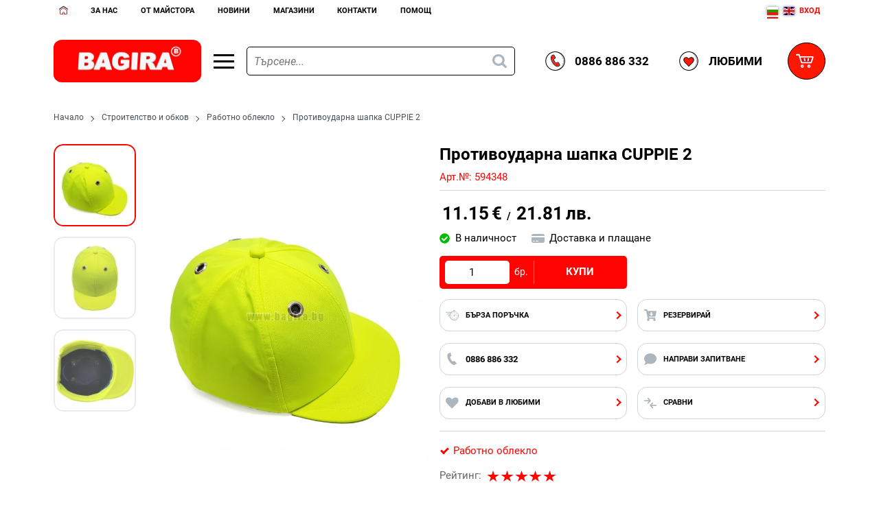

--- FILE ---
content_type: text/html; charset=UTF-8
request_url: https://www.bagira.bg/33558/%D0%BF%D1%80%D0%BE%D1%82%D0%B8%D0%B2%D0%BE%D1%83%D0%B4%D0%B0%D1%80%D0%BD%D0%B0-%D1%88%D0%B0%D0%BF%D0%BA%D0%B0-cuppie-2
body_size: 72374
content:
        <!DOCTYPE html>
        <html lang="bg" data-theme="themes/bagira/" data-urlbase="/">
        <head>
            <base href="https://www.bagira.bg/">
            <title>Противоударна шапка CUPPIE 2 | Bagira</title>
            <meta charset="UTF-8">
            <meta name="description" content="Вземете сега ✔️Противоударна шапка CUPPIE 2✔️ - на топ цена от 🔨 11.15 € 🔨 Бърза доставка. ➤Поръчайте онлайн от Технически хипермаркет - БАГИРА - електронен магазин .">
            <meta name="viewport" content="width=device-width, initial-scale=1.0, minimum-scale=1.0, maximum-scale=2.0, viewport-fit=cover">
                        <meta name="google-site-verification" content="6dqRHilFO-jVkvUbfwNUnAGSF6Ks2vvFMnzF7EG5QqU">
                        <meta name="keywords" content="Противоударна,шапка,cuppie,2,protiwoudarna.6apka,shapka">
                        <meta name="robots" content="index, follow">
                        <link rel="canonical" href="https://www.bagira.bg/33558/%D0%BF%D1%80%D0%BE%D1%82%D0%B8%D0%B2%D0%BE%D1%83%D0%B4%D0%B0%D1%80%D0%BD%D0%B0-%D1%88%D0%B0%D0%BF%D0%BA%D0%B0-cuppie-2">
            		<link rel="preload" href="/fonts/roboto_latin_regular.woff2" as="font" type="font/woff2" crossorigin>
        <link rel="preload" href="/fonts/roboto_latin_bold.woff2" as="font" type="font/woff2" crossorigin>
		<link rel="preload" href="/fonts/roboto_cyrillic_regular.woff2" as="font" type="font/woff2" crossorigin>
		<link rel="preload" href="/fonts/roboto_cyrillic_bold.woff2" as="font" type="font/woff2" crossorigin>
                    <link rel="preload" href="/themes/bagira/vendor.447.css" as="style" type="text/css">
            <link rel="preload" href="/themes/bagira/main.447.css" as="style" type="text/css">
            <link rel="preload" href="/themes/bagira/vendor.447.js" as="script" type="text/javascript">
            <link rel="preload" href="/themes/bagira/main.447.js" as="script" type="text/javascript">
            <link rel="stylesheet" type="text/css" href="/themes/bagira/vendor.447.css">
            <link rel="stylesheet" type="text/css" href="/themes/bagira/main.447.css">
                        <link rel="apple-touch-icon" href="/resources/apple-touch-icon.png">
                                        <link rel="icon" type="image/ico" href="/resources/favicon.ico">
                                        <link rel="icon" type="image/png" sizes="64x64" href="/resources/favicon64.png">
                    <link rel="alternate" type="application/rss+xml" title="Технически хипермаркет - БАГИРА - електронен магазин RSS feed"
            href="/rss_feed/view/1" />
                    <meta property="og:type" content="website">
            <meta property="og:title" content="Противоударна шапка CUPPIE 2 | Bagira">
            <meta property="og:description" content="Вземете сега ✔️Противоударна шапка CUPPIE 2✔️ - на топ цена от 🔨 11.15 € 🔨 Бърза доставка. ➤Поръчайте онлайн от Технически хипермаркет - БАГИРА - електронен магазин .">
            <meta property="og:image" content="https://www.bagira.bg/thumbs/3/594348.jpg">
            <meta property="og:site_name" content="Bagira">
            <meta property="og:url" content="https://www.bagira.bg/33558/%D0%BF%D1%80%D0%BE%D1%82%D0%B8%D0%B2%D0%BE%D1%83%D0%B4%D0%B0%D1%80%D0%BD%D0%B0-%D1%88%D0%B0%D0%BF%D0%BA%D0%B0-cuppie-2">
                                        <meta name="theme-color" content="#DA241C">
                <meta name="msapplication-navbutton-color" content="#DA241C">
                <meta name="apple-mobile-web-app-status-bar-style" content="#DA241C">
                            <meta property="fb:app_id" content="734633012182336">
                        <script data-group="marketing">
            class TheMarketerPixel {
                constructor (api_key) {
                    var mktr = document.createElement("script");
                        mktr.async = true;
                    mktr.src = "https://t.themarketer.com/t/j/" + api_key;
                    var s = document.getElementsByTagName("script")[0];
                    s.parentNode.insertBefore(mktr,s);
                }
                event(name, data) {
                    var poll = setInterval(function () {
                        if (typeof dataLayer != 'undefined') {
                            switch (name) {
                                case 'forgot_password':
                                    dataLayer.push({
                                        event: "__sm__set_email",
                                        email_address: data.email,
                                        firstname: "",
                                        lastname: ""
                                    });
                                break;
                                case 'register':
                                    data.name = data.name.split(' ');
                                    dataLayer.push({
                                        event: "__sm__set_email",
                                        email_address: data.email,
                                        firstname: data.name[0],
                                        lastname: data.name[data.name.length - 1]
                                    });
                                    dataLayer.push({
                                        event: "__sm__set_phone",
                                        phone: data.phone,
                                    });
                                break;
                                case 'contact':
                                    data.name = data.name.split(' ');
                                    dataLayer.push({
                                        event: "__sm__set_email",
                                        email_address: data.email,
                                        firstname: data.name[0],
                                        lastname: data.name[data.name.length - 1]
                                    });
                                    dataLayer.push({
                                        event: "__sm__set_phone",
                                        phone: data.phone,
                                    });
                                break;
                                case 'subscribe':
                                    dataLayer.push({
                                        event: "__sm__set_email",
                                        email_address: data.email,
                                        firstname: "",
                                        lastname: ""
                                    });
                                break;
                                case 'unsubscribe':
                                break;
                                case 'homepage':
                                    dataLayer.push({
                                        event: "__sm__view_homepage"
                                    });
                                break;
                                case 'brand':
                                    dataLayer.push({
                                        event: "__sm__view_brand",
                                        name: data.name
                                    });
                                break;
                                case 'category':
                                    dataLayer.push({
                                        event: "__sm__view_category",
                                        category: data.hierarchy
                                    });
                                break;
                                case 'add_to_cart':
                                    dataLayer.push({
                                        event: "__sm__add_to_cart",
                                        product_id: data.id,
                                        quantity: data.quantity,
                                        variation: data.variation
                                    });
                                break;
                                case 'add_to_wishlist':
                                    dataLayer.push({
                                        event: "__sm__add_to_wishlist",
                                        product_id: data.id,
                                        variation: data.variation
                                    });
                                break;
                                case 'remove_from_wishlist':
                                    dataLayer.push({
                                        event: "__sm__remove_from_wishlist",
                                        product_id: data.id,
                                        variation: data.variation
                                    });
                                break;
                                case 'initiate_checkout':
                                    dataLayer.push({
                                        event: "__sm__initiate_checkout"
                                    });
                                break;
                                case 'remove_from_cart':
                                    dataLayer.push({
                                        event: "__sm__remove_from_cart",
                                        product_id: data.id,
                                        quantity: data.quantity,
                                        variation: data.variation
                                    });
                                break;
                                case 'purchase':
                                    data.sale.event = '__sm__order';
                                    dataLayer.push(data.sale);
                                break;
                                case 'product':
                                    dataLayer.push({
                                        event: "__sm__view_product",
                                        product_id: data.id
                                    });
                                break;
                                case 'search':
                                    dataLayer.push({
                                        event: "__sm__search",
                                        search_term: data.search
                                    });
                                break;
                            }
                            clearInterval(poll);
                        }
                    }, 1000);
                }
            }
            window.themarketer_pixel = new TheMarketerPixel('V24OIMBE');
            </script>
                    <script>
                window.mobile_app = 0;
                window.curr = {
                    sign: '€',
                    signPos: '1',
                    signSep: ' ',
                    rate: '1',
                    code: 'EUR',
                };
                window.lang={"add_to_wishlist":"Добави в любими","are_you_sure":"Сигурни ли сте?","categories":"Категории","choose_option":"Моля изберете опция!","close_all":"Затвори всички","dropzone_cancel_upload":"Отмяна на качването","dropzone_cancelupload_confirmation":"Сигурни ли сте, че искате да отмените това качване?","dropzone_default_message":"Прикачи снимка","dropzone_fallback_message":"Вашият браузър не поддържа качване на файлове чрез плъзгане и пускане.","dropzone_file_too_big":"Файлът е твърде голям ({{filesize}}MiB). Максимален размер: {{maxFilesize}}MiB.","dropzone_invalid_file_type":"Не можете да качвате файлове от този тип.","dropzone_max_files_exceeded":"Не можете да качвате повече файлове.","dropzone_response_error":"Сървърът отговори с код {{statusCode}}.","dropzone_upload_canceled":"Качването е отменено.","from":"От","incorrect_email":"Уверете се, че ел. пощата ви е въведена правилно!","incorrect_phone":"Уверете се, че телефонът ви е въведен правилно!","open_all":"Отвори всички","outstock_short":"Неналичен","please_choose_variant":"Моля изберете вариант!","please_fill":"Моля попълнете!","promo_valid":"Валидност на промоцията","range_from":"От","remove_from_wishlist":"Премахни от любими","search_empty_msg":"Моля въведете текст в полето за търсене!","see_less":"Виж по-малко","show_less_filters":"Покажи по-малко филтри","show_more_filters":"Покажи още филтри","wishlist_added":"Продуктът беше добавен успешно във Вашият списък с любими.","wishlist_removed":"Продуктът беше премахнат успешно от Вашият списък с любими."};            </script>
                    </head>
        <body id="product"
            class="">
            		<div class="gtranslate_wrapper header__topbar-mobile-flags display-mobile" style="align-items: center;display: inline-flex;"></div>
	        <header class="js-header header">
                <div class="js-mainMenu menu display-mobile">
            <div class="menu__main">            <div class="menu__item  menu__item--flag-73">
                                <a class="menu__cat menu__cat--has-icon"
                    href="/promocii"
                    title="Промоции"
                     data-type="promo">
                                            <svg class="svg svg--promo-products"
                            aria-label="promo-products" role="img">
                            <use xlink:href="#svg-promo-products"></use>
                        </svg>
                    Промоции                </a>
                            </div>
                        <div class="menu__item  menu__item--flag-3">
                                <a class="menu__cat menu__cat--has-icon"
                    href="/novi-produkti"
                    title="Нови"
                     data-type="new">
                                            <svg class="svg svg--new-products"
                            aria-label="new-products" role="img">
                            <use xlink:href="#svg-new-products"></use>
                        </svg>
                    Нови                </a>
                            </div>
                        <div class="cats-menu__item">
                <div class="cats-menu__holder cats-menu__holder--closed">
                                        <a class="cats-menu__cat cats-menu__cat--has-icon" href="/%D0%BC%D0%B0%D1%88%D0%B8%D0%BD%D0%B8" title="Машини"><svg xmlns="http://www.w3.org/2000/svg" viewBox="0 0 32 32" style="enable-background:new 0 0 32 32" xml:space="preserve"><path d="M18.89 4c.77 0 1.35.61 1.43 1.35.02.16.13.1.2.1.36-.01.71.01 1.02.21.26.16.47.36.57.64.07.18.18.24.34.28.4.09.8.19 1.2.29.45.12.55.23.53.69-.01.25.05.32.31.31 1.13-.02 4.26 0 5.39-.01.22 0 .41.04.59.17.4.28.82.55 1.23.82.4.28.4.64 0 .92-.02.01-.8.5-1.27.74-.18.09-.37.25-.78.25-.55 0-4.54.01-5.25 0-.17 0-.21.05-.21.22 0 .61-.06.68-.65.82-.22.05-.43.12-.64.16-.4.08-.71.19-.93.61-.25.49-.77.66-1.32.62-.23-.02-.31.04-.36.28-.13.72-.71 1.17-1.47 1.18-2.45 0-4.9.01-7.35-.01-.25 0-.32.05-.29.31.11.95.36 1.85.79 2.71.28.56.08.86-.55.87-.67 0-1.33.01-2 0-.19 0-.23.05-.23.23.01.79.01 1.58 0 2.36 0 .15.05.27.12.4.67 1.2 1.33 2.39 1.99 3.59.08.15.17.23.34.21 1.19-.14 2.02.53 1.91 1.92-.04.47 0 .95-.01 1.42-.01.76-.43 1.29-1.18 1.46-.01 0-.02.03-.03.05H1.08c-.5-.21-.86-.57-1.08-1.08v-2.67c.24-.47.52-.9 1.08-1.04.1-.02.11-.14.15-.21.43-.86.88-1.72 1.29-2.59 1.23-2.6 1.15-5.16-.24-7.67a.577.577 0 0 0-.43-.32C.99 14.38.4 13.84.1 12.99c0-.01-.06-.27-.07-.42C.01 11.47 0 7.36 0 6.15c0-.89 1.2-2.07 2.12-2.07.45 0 16.21-.08 16.77-.08zM4.48 22.41c.88.12 1.37-.38 1.34-1.25-.04-1.14.02-2.28-.02-3.42-.02-.58.12-1.04.53-1.47.47-.49.87-1.04 1.34-1.6H3.28c1.29 2.54 1.42 5.1.4 7.74h.8zm3.92 2.91h1.9c-.65-1.17-1.27-2.3-1.9-3.43-.12-.21-.18-.42-.18-.66.01-1.78 0-3.55 0-5.33v-.29c-.1-.01-.13.06-.16.1-.39.47-.78.95-1.18 1.42-.1.11-.11.23-.11.36v3.7c0 .34-.03.66-.13.98-.42.86-1.11 1.26-2.07 1.22-.39-.02-.78 0-1.18 0-.1 0-.2-.02-.26.1-.3.6-.6 1.2-.91 1.83H8.4zM5.8 4.98c-1.12 0-2.23-.01-3.35-.01-.86 0-1.48.63-1.48 1.49v5.75c0 .18.01.36.11.52.08.44.7.97 1.32.96 1.35-.01 2.7-.01 4.05 0 .27 0 .33-.07.33-.34-.01-2.61-.01-5.23-.01-7.85v-.3c0-.17-.04-.24-.22-.23-.24.01-.5.01-.75.01zM.98 27.75c0 .25-.01.5-.01.76 0 .57.13.7.68.7h10.43c.33-.03.49-.2.5-.53.01-.62.01-1.23 0-1.85 0-.35-.18-.53-.52-.53-1.12 0-2.24 0-3.35.01-2.41 0-4.82-.01-7.22-.01-.32 0-.5.19-.51.51-.02.32-.01.63 0 .94zm6.77-15.03c0 .24.01.49-.01.73-.02.2.06.25.25.25 3.59-.01 7.18 0 10.76 0 .43 0 .6-.17.6-.61V5.61c0-.47-.16-.63-.64-.63-.27 0-.54.01-.82.01-2.16 0-4.31-.01-6.47-.01H7.97c-.13 0-.25-.03-.25.18.03 2.52.03 5.04.03 7.56zm12.57-3.4v2.66c0 .09-.06.22.11.26.53.12.85-.12.85-.66V7.11c0-.55-.15-.68-.7-.69-.21 0-.27.06-.27.27.02.87.01 1.75.01 2.63zm-9.47 8.25c-.3-.74-.49-1.46-.6-2.21-.04-.23.08-.56-.13-.67-.2-.1-.49-.02-.74-.03-.15-.01-.18.06-.18.19.01.85.01 1.69 0 2.54 0 .15.05.19.19.18h1.46zM22.26 9.3v1.12c0 .73 0 .73.72.54.18-.05.26-.13.25-.33-.01-.73-.01-1.45-.01-2.18 0-.73 0-.73-.71-.87-.18-.03-.26 0-.26.2.01.51.01 1.02.01 1.52zm4.86-.45h-2.18c-.79 0-.79 0-.75.79v.06c-.01.09.04.12.12.12h.99c.08 0 1.12-.05 1.17-.11.21-.27.41-.54.65-.86zm.49.97h1.15c.08 0 1.16 0 1.23-.05.19-.15.56-.24.56-.44 0-.19-.36-.29-.57-.43-.17-.11-1.63-.07-1.72.06-.2.26-.4.53-.65.86z" style="fill:#010101"/><path style="fill:#36a9e1" d="M7.75 12.72c0-2.52 0-5.05-.01-7.57 0-.22.12-.18.25-.18h3.45c2.16 0 4.31.01 6.47.01v1.95c0 .1.03.2-.06.28-.3-.2-.62-.31-.99-.31-2.2.01-4.41 0-6.61 0-.9 0-1.52.62-1.52 1.51v1.76c0 .98.6 1.58 1.58 1.58h6.49c.39 0 .73-.09 1.05-.31.26.57-.25 1.28-.92 1.28H7.75z"/><path style="fill:#1d71b8" d="M8.7 26.31c1.12 0 2.24-.01 3.35-.01.34 0 .52.19.52.53.01.62.01 1.23 0 1.85 0 .33-.17.5-.5.53-.07.01-.14 0-.21 0H1.64c-.55 0-.69-.13-.68-.7 0-.25.01-.5.01-.76h6.77c.26 0 .48-.1.68-.28.35-.33.29-.75.28-1.16z"/><path style="fill:#36a9e1" d="M1.08 12.73c-.1-.16-.11-.34-.11-.52V6.46c0-.86.63-1.49 1.48-1.49 1.12 0 2.23 0 3.35.01v7.83c-1.2 0-4.44-.08-4.72-.08z"/><path d="M5.81 5.94v.96c-1.2 0-2.4 0-3.6.01-.2 0-.28-.04-.28-.26 0-.71-.01-.71.7-.71h3.18zm0 2.43v.96c-1.2 0-2.4 0-3.6.01-.2 0-.28-.04-.28-.26 0-.71-.01-.71.7-.71h3.18zm0 2.43v.96c-1.2 0-2.4 0-3.6.01-.2 0-.28-.04-.28-.26 0-.71-.01-.71.7-.71h3.18z"/><path style="fill:#1d71b8" d="M17.84 7.21c.1-.08.06-.18.06-.28V4.98c.27 0 .54-.01.82-.01.48 0 .64.16.64.63v7.48c0 .44-.17.61-.6.61H8c-.19 0-.27-.05-.25-.25.02-.24.01-.48.01-.73 3.05 0 6.11 0 9.16.01.67 0 1.18-.71.92-1.28.4-.36.57-.81.55-1.35-.02-.51-.02-1.03 0-1.54.02-.53-.15-.98-.55-1.34zM6.65 22.18c.1-.32.13-.65.13-.98-.01-1.23 0-2.46 0-3.7 0-.13.01-.25.11-.36.4-.47.79-.94 1.18-1.42.04-.04.06-.11.16-.1v5.62c0 .24.06.45.18.66.63 1.12 1.25 2.25 1.9 3.43h-1.9c-.02-.07-.04-.14-.07-.2-.33-.6-.65-1.2-1-1.79-.23-.39-.39-.82-.69-1.16zM5.81 9.82V4.98c.25 0 .5 0 .75-.01.17-.01.21.05.21.23v.3c0 2.62 0 5.24.01 7.87 0 .27-.07.34-.33.34-1.35-.01-2.7-.01-4.05 0-.62 0-1.24-.52-1.32-.96.29 0 .57-.01.86-.01 1.17 0 2.34-.01 3.52.01.3 0 .39-.09.35-.37-.02-.2 0-.4 0-.6V9.82z"/><path style="fill:#36a9e1" d="M6.65 22.18c.3.34.46.77.69 1.16.35.59.67 1.19 1 1.79.03.06.05.13.07.2H2.25c.31-.63.61-1.23.91-1.83.06-.12.16-.1.26-.1.39 0 .79-.01 1.18 0 .94.04 1.63-.36 2.05-1.22zm2.05 4.13c0 .41.07.83-.28 1.16-.2.18-.41.28-.68.28H.97c0-.31-.01-.63-.01-.94.01-.32.19-.51.51-.51 2.42 0 4.83.01 7.23.01z"/><path style="fill:#fcd000" d="M7.66 14.68H3.27c1.29 2.54 1.42 5.1.4 7.74h.8c.88.12 1.37-.38 1.34-1.25-.04-1.14.02-2.28-.02-3.42-.02-.58.12-1.04.53-1.47.47-.49.88-1.04 1.34-1.6z"/><path style="fill:#1d71b8" d="M20.32 9.32c0-.88.01-1.75 0-2.63 0-.21.06-.27.27-.27.55.01.7.14.7.69v4.47c0 .54-.32.78-.85.66-.18-.04-.11-.17-.11-.26-.01-.89-.01-1.77-.01-2.66z"/><path d="M10.85 17.57H9.38c-.14 0-.19-.03-.19-.18.01-.85.01-1.69 0-2.54 0-.14.03-.2.18-.19.25.01.54-.07.74.03.21.11.1.44.13.67.12.75.31 1.48.61 2.21z" style="fill:#ff1700"/><path style="fill:#1d71b8" d="M22.26 9.3c0-.5.01-1.01 0-1.51 0-.21.08-.24.26-.2.71.14.71.14.71.87s-.01 1.45.01 2.18c0 .2-.07.28-.25.33-.72.19-.72.19-.72-.54-.01-.38-.01-.76-.01-1.13z"/><path style="fill:#fcd000" d="M27.12 8.85c-.24.32-.45.59-.65.86-.04.06-1.09.11-1.17.11h-.99c-.09 0-.13-.03-.12-.12v-.06c-.04-.79-.04-.79.75-.79h2.18zm.49.97c.24-.32.44-.6.65-.86.1-.13 1.55-.17 1.72-.06.21.14.57.24.57.43s-.37.28-.56.44c-.07.05-1.15.05-1.23.05h-1.15z"/><path d="M17.84 7.21c.4.36.57.81.55 1.35-.02.51-.02 1.03 0 1.54.02.54-.15.99-.55 1.35-.32.22-.66.31-1.05.31-2.16-.01-4.33 0-6.49 0-.99 0-1.58-.6-1.58-1.58V8.42c0-.9.62-1.51 1.52-1.51h6.61c.37 0 .69.1.99.3zm-8.15 2.6c0 .14-.01.28-.01.42.01.36.18.55.53.55h6.67c.34 0 .52-.18.53-.52.01-.62.01-1.23 0-1.85 0-.34-.18-.53-.52-.53-.31-.01-.62 0-.94.01-1.92 0-3.85-.01-5.77-.01-.32 0-.51.19-.51.51 0 .48.01.95.02 1.42z"/><path style="fill:#36a9e1" d="M9.69 9.81c0-.47-.01-.95-.01-1.42 0-.32.19-.51.51-.51 1.92 0 3.85 0 5.77.01 0 .32.01.65 0 .97 0 .54-.41.95-.96.96-1.77 0-3.54 0-5.31-.01z"/><path style="fill:#1d71b8" d="M9.69 9.81c1.77 0 3.55.01 5.32 0 .55 0 .95-.41.96-.96.01-.32 0-.65 0-.97.31 0 .62-.01.94-.01.34.01.51.19.52.53.01.62.01 1.23 0 1.85 0 .34-.19.52-.53.52h-6.67c-.36 0-.53-.19-.53-.55-.03-.12-.02-.27-.01-.41z"/><path d="M10.94 7.49h.96c0 1.2 0 .51.01 1.71 0 .2-.04.45-.26.45-.71 0-.71.01-.71-.7V7.49zm2.19 0h.96c0 1.2 0 .51.01 1.71 0 .2-.04.45-.26.45-.71 0-.71.01-.71-.7-.01-1.07 0-.41 0-1.46zm2.18 0h.96c0 1.2 0 .51.01 1.71 0 .2-.04.45-.26.45-.71 0-.71.01-.71-.7V7.49z"/></svg>Машини</a>
                                            <span class="cats-menu__arrow js-toggle-cats js-load-listcats" data-id="5" data-type="categoryList"></span>
                                    </div>
                            </div>
                        <div class="cats-menu__item">
                <div class="cats-menu__holder cats-menu__holder--closed">
                                        <a class="cats-menu__cat cats-menu__cat--has-icon" href="/%D0%BC%D0%B0%D0%BB%D0%BE%D0%B3%D0%B0%D0%B1%D0%B0%D1%80%D0%B8%D1%82%D0%BD%D0%B0-%D0%B8-%D0%B3%D1%80%D0%B0%D0%B4%D0%B8%D0%BD%D1%81%D0%BA%D0%B0-%D1%82%D0%B5%D1%85%D0%BD%D0%B8%D0%BA%D0%B0" title="Малогабаритна и градинска техника"><svg xmlns="http://www.w3.org/2000/svg" viewBox="0 0 32 32" style="enable-background:new 0 0 32 32" xml:space="preserve"><path style="fill:#030202" d="M.11 5.18c.31-.66 1.06-1.04 1.76-.89.76.16 1.29.76 1.29 1.51 0 1.02.06 2.04-.04 3.06-.01.07.01.12.07.17.87.69 1.74 1.38 2.65 2.11V9.1c0-.45.38-.72.75-.54.23.11.31.31.31.56v2.65c0 .15.04.25.16.34 3.08 2.45 6.16 4.9 9.29 7.28.03.02.07.04.12.08.07-.12.04-.24.04-.36 0-.5-.01-1 0-1.5.02-1 .67-1.65 1.68-1.65 1.45 0 2.9-.03 4.35.01 1.82.05 3.31.82 4.46 2.22.13.15.18.32.18.51v2c0 .58-.3.95-.87 1.09-.1.02-.2.02-.2.18.01.75 0 1.51 0 2.34.48-.65 1.03-1.07 1.72-1.29 1.81-.56 3.68.54 4.09 2.4.01.03.07.38.06.74s-.1.7-.11.75c-.55 1.99-2.82 2.96-4.62 1.96a.983.983 0 0 0-.5-.13H15.61c-.18 0-.34.03-.51.11-1.68.8-3.67.42-4.92-.95a.686.686 0 0 0-.56-.25c-.95-.02-1.89-.15-2.81-.39-3.09-.79-5.18-2.64-6.03-5.77-.52-1.9-.45-3.83-.18-5.76.12-.87.41-1.68 1.04-2.32.19-.2.12-.26-.05-.38-.46-.34-.92-.68-1.37-1.03a.513.513 0 0 1-.09-.75c.18-.23.46-.27.73-.1.07.04.14.1.2.15 4.02 3.1 8.03 6.19 12.04 9.29.15.11.29.17.48.18.91.05 1.76.35 2.41.98.41.4.89.5 1.38.63.06.01.12.05.17-.01.11-.13-.02-.54-.19-.57-.44-.1-.72-.37-.83-.8-.03-.13-.1-.2-.19-.26C11.7 17.25 7.19 13.6 2.66 9.98c-.12-.11-.23-.13-.41-.04-.85.42-1.82.03-2.18-.86C.06 9.07 0 8.69 0 8.55c-.01-.68.01-2.19.03-2.93.01-.17.07-.43.08-.44zm23.46 12.03c-.04-.05-.09-.05-.14-.04-.37-.12-.76-.13-1.14-.13h-3.91c-.66 0-.8.15-.79.81 0 .18.04.25.24.25 2.24-.01 4.48-.01 6.72-.01h.85c-.6-.44-1.16-.76-1.83-.88zm.42 6.71c.28.07.56.14.84.22.17.05.23-.01.23-.18 0-.63-.01-1.27 0-1.9 0-.17-.06-.22-.22-.21-.28.01-.56.01-.84.01-1.58 0-3.16-.01-4.75-.01-.59 0-.58 0-.59.59 0 .21.07.28.27.32 1.03.23 2.06.49 3.09.73.66.15 1.32.29 1.97.43zm4.88 4.28c1.35.05 2.42-1.46 1.96-2.76-.31-.89-1.13-1.49-1.96-1.45-.83-.05-1.46.31-1.88 1-.45.72-.45 1.49 0 2.21.42.69 1.05 1.05 1.88 1zm-3.83-7.44c.29.01.58.01.87.02.16.01.22-.06.21-.22-.01-.39-.01-.79 0-1.18.01-.19-.07-.23-.24-.22-.28.01-.56.01-.84.01-2.41 0-4.82 0-7.23-.01-.2 0-.25.07-.24.25.01.34.02.69 0 1.03-.02.26.06.34.33.33 1.16-.01 2.31 0 3.47-.01 1.24.01 2.45 0 3.67 0zm-11.13 1.17c-.12-.03-.24-.07-.36-.08-1.37-.07-2.42.49-3.06 1.7-.63 1.19-.5 2.37.32 3.45.71.94 2.05 1.43 3.04 1.14.06 0 .13.02.18 0 1.3-.36 2.16-1.17 2.41-2.5.24-1.27-.16-2.36-1.21-3.17-.38-.28-.81-.53-1.32-.54zm11.07 5.76c.28.01.56.01.84.02.19.01.17-.08.11-.21-.31-.6-.39-1.24-.28-1.9.01-.09.03-.16-.09-.19-.31-.06-.61-.2-.94-.18-.1-.07-.23-.1-.35-.13-1.83-.44-3.66-.87-5.49-1.31-.48-.11-.96-.23-1.49-.36.55 1.55.32 2.94-.64 4.26h5.99c.78.01 1.56 0 2.34 0zM11.89 21c-.27-.21-.5-.39-.73-.56-2.75-2.12-5.51-4.24-8.26-6.37-.17-.13-.26-.13-.41.02-.32.33-.54.72-.65 1.15-.47 1.87-.5 3.74-.09 5.62.33 1.51 1 2.84 2.22 3.84 1.49 1.23 3.25 1.71 5.13 1.9.25.02.22-.08.16-.25-.32-.95-.3-1.9.07-2.84.46-1.2 1.32-2.01 2.56-2.51zM2.09 7.18V5.9c0-.34-.22-.58-.51-.59-.31 0-.55.24-.55.59-.01.85-.01 1.7 0 2.55 0 .35.24.6.55.59.3-.01.51-.25.51-.59.01-.42 0-.84 0-1.27z"/><path style="fill:#a5c405" d="M12.23 1c.01.05.05.05.09.06.32.09.49.31.46.57-.03.28-.26.48-.59.49h-.44c-.3 0-.5-.14-.57-.43-.06-.3.09-.49.35-.61.04-.02.11-.01.12-.08h.58z"/><path style="fill:#a6c507" d="M24.12 11.6c-.01.33-.19.54-.48.59-.28.04-.47-.09-.55-.35-.12-.39-.23-.78-.32-1.17-.06-.25.1-.5.36-.59.26-.09.5-.01.61.23.2.43.29.89.38 1.29zM13.39 3.51c.42.11.88.21 1.29.45.23.13.3.37.19.63-.1.25-.35.39-.61.31-.37-.1-.74-.22-1.1-.35a.536.536 0 0 1-.34-.6c.05-.26.28-.44.57-.44z"/><path style="fill:#a5c405" d="M19.67 8.66c-.01.24-.11.41-.32.5-.23.09-.47.1-.62-.12-.24-.35-.47-.71-.66-1.09-.12-.23-.05-.48.18-.63.22-.15.48-.16.66.04.31.35.54.76.74 1.18.02.04.02.09.02.12zm-4.35-6c-.35-.09-.77-.19-1.18-.33-.25-.09-.35-.39-.25-.63.1-.26.31-.4.59-.35.38.08.75.17 1.12.28.31.09.45.33.39.62-.05.25-.28.41-.67.41zm6.74 4.41c.18.02.34.11.44.28.17.32.35.63.51.96.14.3.03.59-.26.73-.28.14-.54.05-.7-.25-.17-.32-.35-.64-.5-.97-.17-.36.11-.76.51-.75zm-3.13-3.48c0 .37-.36.64-.69.47a8.5 8.5 0 0 1-1.12-.67c-.22-.15-.24-.45-.1-.67a.51.51 0 0 1 .66-.2c.37.18.73.41 1.06.66.13.1.19.25.19.41zm-2.28 6.6c.23.02.41.13.5.35.13.34.26.68.37 1.02.1.3-.05.58-.33.68-.28.1-.56-.03-.68-.33-.13-.34-.26-.68-.37-1.02-.1-.34.15-.69.51-.7zm3.39-5.75c.16.01.3.06.4.17.26.27.52.54.74.84.2.28.16.58-.09.77-.23.18-.51.14-.74-.12-.23-.25-.46-.51-.68-.77a.52.52 0 0 1-.08-.58c.07-.2.25-.28.45-.31zm.82 7.18c0 .33-.19.57-.46.61-.26.04-.46-.07-.55-.31-.14-.38-.27-.76-.36-1.15-.07-.27.06-.49.33-.59.26-.1.5-.02.62.21.22.39.31.85.42 1.23zm-4.57-6.74c.13.02.24.05.34.12.28.23.57.45.84.69.26.23.26.53.04.77-.22.23-.51.25-.78.03-.26-.22-.52-.44-.78-.67a.51.51 0 0 1-.14-.62c.09-.21.28-.3.48-.32zm-4 .87c.44.14.92.29 1.32.61.21.17.21.42.07.65-.15.23-.37.31-.62.21-.36-.14-.71-.3-1.05-.46-.27-.13-.34-.37-.26-.63.06-.25.25-.37.54-.38zM15 7.49a.4.4 0 0 1 .24.1c.34.31.65.65.87 1.05.14.26.02.49-.21.65-.23.16-.47.14-.65-.06-.27-.29-.52-.6-.75-.91-.13-.17-.13-.37-.01-.56.1-.18.25-.27.51-.27z"/><path style="fill:#a6c507" d="M23.45 14.1c0-.53.18-.79.54-.79.36 0 .54.26.54.79 0 .54-.17.8-.52.81-.37.01-.56-.26-.56-.81zm-5.32.12c.01.42-.18.67-.51.69-.32.02-.54-.22-.57-.61-.01-.13-.04-.27-.05-.4a.55.55 0 0 1 .45-.59c.27-.05.54.13.61.42.03.16.04.33.07.49zm3.18-.08c.01.07.02.14.02.22 0 .3-.21.52-.49.55a.542.542 0 0 1-.57-.43c-.04-.23-.05-.48-.04-.71.02-.26.2-.41.44-.45.27-.04.46.09.57.34.08.15.05.32.07.48z"/><path style="fill:#a5c405" d="M9.86 6.38c-.1 0-.21.01-.31 0-.29-.03-.49-.23-.51-.5-.02-.26.17-.52.44-.55.23-.03.48-.03.71 0 .27.03.47.28.46.54-.01.28-.22.49-.52.51h-.27zm1.05-2.13c-.54 0-.8-.17-.8-.52-.01-.36.26-.54.82-.54.53 0 .79.17.8.52 0 .37-.26.54-.82.54z"/><path style="fill:#f14234" d="M11.89 21c-1.25.49-2.1 1.31-2.57 2.51a4.14 4.14 0 0 0-.07 2.84c.05.17.08.27-.16.25-1.88-.19-3.64-.66-5.13-1.9-1.21-1.01-1.89-2.34-2.22-3.84-.41-1.88-.37-3.76.09-5.62.11-.44.33-.82.65-1.15.15-.15.24-.15.41-.02 2.75 2.13 5.51 4.25 8.26 6.37.24.18.47.35.74.56zm-8.26-2.56v-.37c0-.14.01-.27.01-.41 0-.37-.2-.61-.51-.62-.33-.01-.53.19-.56.57-.08 1 0 1.99.21 2.97.46 2.17 1.7 3.68 3.84 4.41.16.06.33.08.49.05.26-.06.39-.25.4-.49.01-.25-.11-.45-.37-.52-1.3-.33-2.24-1.1-2.84-2.29-.51-1.03-.66-2.15-.67-3.3z"/><path d="M24.98 27.69c-.78 0-1.56.01-2.34.01h-5.99c.96-1.32 1.2-2.71.64-4.26.52.13 1 .24 1.49.36 1.83.44 3.66.87 5.49 1.31.12.03.24.05.35.13-.01.09-.01.19-.02.28-.07.49-.08.97.07 1.44.07.25.27.46.31.73z" style="fill:#f24235"/><path style="fill:#7d8c92" d="M13.85 28.15c-.99.28-2.34-.21-3.04-1.14-.81-1.08-.95-2.26-.32-3.45.64-1.21 1.69-1.76 3.06-1.7.12.01.24.05.36.08.01.09.08.11.14.16 1.61 1.39 1.87 3.45.68 5.16-.25.34-.62.56-.88.89zm-.57-1.53c.89.01 1.61-.67 1.63-1.54.02-.88-.69-1.62-1.57-1.65-.86-.02-1.61.69-1.62 1.56-.02.9.66 1.62 1.56 1.63z"/><path d="M25.04 20.76c-1.22 0-2.44.01-3.66.01-1.16 0-2.31-.01-3.47.01-.26 0-.34-.08-.33-.33.02-.34.01-.69 0-1.03-.01-.18.04-.25.24-.25 2.41.01 4.82.01 7.23.01 0 .53 0 1.05-.01 1.58z" style="fill:#9d9d9d"/><path style="fill:#7d8c92" d="M28.87 28.2c-.83.04-1.46-.31-1.88-1-.45-.73-.45-1.49 0-2.21.42-.69 1.05-1.05 1.88-1 .01.03.02.06.04.08 1.03.97 1.21 2.25.5 3.46-.15.26-.42.4-.54.67zm.45-2.11c0-.29-.25-.54-.54-.53-.28.01-.53.28-.52.55.01.28.24.5.53.5.31.01.54-.21.53-.52z"/><path style="fill:#5f7c8a" d="M23.99 23.92c-.66-.15-1.32-.29-1.97-.44-1.03-.24-2.06-.49-3.09-.73-.2-.04-.27-.11-.27-.32.01-.59 0-.59.59-.59 1.58 0 3.16.01 4.75.01-.01.69-.01 1.38-.01 2.07z"/><path style="fill:#f14234" d="M24.55 18.1c-2.24 0-4.48 0-6.72.01-.2 0-.24-.07-.24-.25-.01-.67.13-.81.79-.81h3.91c.39 0 .77.01 1.14.13.04.05.08.06.14.04h.01c.01.15.16.17.25.24.26.19.53.36.72.64z"/><path style="fill:#535b5f" d="M13.85 28.15c.26-.33.63-.55.88-.9 1.19-1.71.93-3.77-.68-5.16-.05-.05-.13-.07-.14-.16.51.01.94.26 1.33.55 1.05.81 1.45 1.89 1.21 3.17-.25 1.33-1.12 2.14-2.41 2.5-.06.01-.13 0-.19 0zm15.02.05c.12-.27.4-.41.55-.67.7-1.22.52-2.49-.5-3.46-.02-.02-.03-.05-.04-.08.83-.04 1.65.56 1.96 1.45.45 1.31-.62 2.81-1.97 2.76z"/><path style="fill:#f14234" d="M2.09 7.18v1.28c0 .34-.22.58-.51.59-.31.01-.55-.24-.55-.59-.01-.85-.01-1.7 0-2.55 0-.35.24-.6.55-.59.3.01.51.25.51.59.01.42 0 .85 0 1.27z"/><path style="fill:#b81f1d" d="M24.98 27.69c-.05-.27-.24-.47-.32-.73-.14-.48-.14-.96-.07-1.44.01-.09.01-.19.02-.28.33-.02.63.11.94.18.12.02.1.1.09.19-.1.66-.02 1.3.28 1.9.07.13.08.22-.11.21-.27-.02-.55-.03-.83-.03z"/><path d="M23.99 23.92v-2.07c.28 0 .56 0 .84-.01.16-.01.22.05.22.21-.01.63-.01 1.27 0 1.9 0 .17-.06.23-.23.18-.27-.06-.55-.13-.83-.21z" style="fill:#37464e"/><path d="M25.04 20.76c0-.53.01-1.05.01-1.58.28 0 .56 0 .84-.01.17-.01.24.04.24.22-.01.39-.01.79 0 1.18 0 .16-.05.22-.21.22-.3-.02-.59-.02-.88-.03z" style="fill:#6b6b6b"/><path style="fill:#b81f1d" d="M24.55 18.1c-.19-.27-.46-.45-.72-.65-.09-.07-.24-.09-.25-.24.67.12 1.23.44 1.83.88-.35.01-.6.01-.86.01zm-.98-.89c-.06.03-.1.01-.14-.04.05 0 .1 0 .14.04z"/><path d="M3.63 18.44c.01 1.14.16 2.26.68 3.3.59 1.19 1.54 1.96 2.84 2.29.26.07.37.27.37.52-.01.25-.14.43-.4.49-.18.04-.34.01-.5-.04-2.13-.73-3.37-2.24-3.84-4.41-.21-.98-.29-1.97-.21-2.97.03-.38.23-.59.56-.57.31.01.51.25.51.62 0 .14-.01.27-.01.41v.36z" style="fill:#040101"/><path d="M13.28 26.62c-.9-.01-1.58-.73-1.56-1.63.02-.87.76-1.58 1.62-1.56.89.02 1.59.76 1.57 1.65-.02.87-.74 1.55-1.63 1.54zm.04-2.13a.536.536 0 0 0-.54.53c0 .29.21.51.5.52.31.01.55-.2.56-.5.02-.27-.23-.54-.52-.55z" style="fill:#020202"/><path style="fill:#030202" d="M29.32 26.09c0 .31-.22.53-.53.53-.29 0-.52-.22-.53-.5-.01-.28.24-.55.52-.55.29-.02.54.22.54.52z"/><path style="fill:#5f7c8a" d="M13.32 24.49c.28.01.54.27.52.55a.51.51 0 0 1-.56.5.506.506 0 0 1-.5-.52c.01-.28.26-.53.54-.53z"/></svg>Малогабаритна и градинска техника</a>
                                            <span class="cats-menu__arrow js-toggle-cats js-load-listcats" data-id="7" data-type="categoryList"></span>
                                    </div>
                            </div>
                        <div class="cats-menu__item">
                <div class="cats-menu__holder cats-menu__holder--closed">
                                        <a class="cats-menu__cat cats-menu__cat--has-icon" href="/%D0%B8%D0%BD%D1%81%D1%82%D1%80%D1%83%D0%BC%D0%B5%D0%BD%D1%82%D0%B8" title="Инструменти"><svg xmlns="http://www.w3.org/2000/svg" viewBox="0 0 32 32" style="enable-background:new 0 0 32 32" xml:space="preserve"><path style="fill:#201915" d="M30.81 9.2c-.69 3-3.35 5.21-6.42 5.31-1.27.04-2.34.5-3.22 1.42-4.42 4.55-8.86 9.09-13.28 13.64-.69.71-1.46 1.21-2.46 1.34-.01 0-.37.03-.72.02-.32-.01-.63-.06-.67-.08-1.47-.38-2.46-1.29-2.87-2.75-.41-1.45-.04-2.75 1.03-3.81 2.31-2.28 4.64-4.54 6.97-6.8 2.27-2.21 4.53-4.44 6.81-6.63 1.07-1.03 1.55-2.26 1.5-3.72 0-.16-.11-.22-.19-.31-.35-.33-.66-.69-.76-1.18-.27-1.37.92-2.51 2.27-2.17.16.04.24.01.35-.11 2-2.28 4.91-2.97 7.72-1.84.19.08.39.16.58.25-.04.12-.14.18-.21.26-1.52 1.52-3.03 3.04-4.55 4.55-.18.17-.17.26.01.42.78.76 1.55 1.54 2.32 2.32.15.15.22.14.36-.01.08-.08 4.8-4.83 4.79-4.83.71 1.05.89 2.4.85 3.53-.05.55-.19 1.08-.21 1.18zm-12.4-1.22c-.12 1.49-.8 2.65-1.83 3.65-3.6 3.49-7.19 7.01-10.79 10.5-.16.16-.18.24-.01.4 1.21 1.2 2.42 2.4 3.62 3.62.2.2.29.2.49 0 3.51-3.62 7.03-7.22 10.54-10.84.75-.77 1.62-1.33 2.67-1.59.29-.07.58-.11.88-.16-.34-.34-.67-.67-.95-.94-.17.15-.37.3-.55.46-.7.65-1.66.65-2.34-.01-.42-.41-.83-.82-1.24-1.24-.66-.68-.65-1.65 0-2.34.17-.18.32-.37.47-.55-.28-.28-.61-.6-.96-.96zm11.38-1.73c-.1.09-.18.16-.25.24-1.38 1.38-2.76 2.75-4.13 4.14-.18.18-.27.2-.47.01C23 8.69 21.06 6.75 19.11 4.8c-.08-.08-.15-.16-.23-.22-.49-.38-1.18-.19-1.38.39-.13.38-.01.7.27.98.74.75 1.49 1.49 2.23 2.24.3.3.63.52 1.02.73.86.48 1.58 1.19 2.05 2.06.2.36.41.69.7.97.41.41.84.82 1.23 1.25.19.21.37.24.64.17 2.28-.61 4.04-2.59 4.33-4.93.08-.72.05-1.45-.18-2.19zM4.7 29.98c.95 0 1.63-.25 2.17-.78.67-.65 1.31-1.33 1.97-2 .09-.09.11-.15 0-.26-1.28-1.27-2.55-2.55-3.82-3.82-.1-.1-.16-.09-.26 0-.67.66-1.38 1.29-2.01 1.99-.83.91-1.01 1.99-.51 3.12.49 1.14 1.41 1.7 2.46 1.75zM25.71 2.2c-.04-.03-.05-.04-.06-.04-2.09-.56-4.3.13-5.78 1.82-.09.1-.07.15.01.24.6.59 1.19 1.18 1.78 1.78.13.13.19.06.27-.03.62-.63 1.25-1.25 1.88-1.88.63-.63 1.26-1.26 1.9-1.89zm-5.37 7.5c-.35-.02-.53.24-.74.46-.3.31-.31.68-.01.99.4.42.82.83 1.24 1.24.29.28.67.27.97 0 .09-.08.18-.17.27-.27.28-.32.29-.69-.01-.99-.4-.41-.81-.81-1.22-1.22a.637.637 0 0 0-.5-.21z"/><path style="fill:#cacfd7" d="M18.41 7.98c.36.36.68.69.95.96-.15.18-.3.37-.47.55-.65.69-.66 1.66 0 2.34.41.42.82.83 1.24 1.24.68.66 1.64.66 2.34.01.18-.17.37-.32.55-.46.28.28.61.6.95.94-.3.06-.59.1-.88.16-1.05.25-1.92.81-2.67 1.59-3.51 3.62-7.03 7.22-10.54 10.84-.2.2-.29.2-.49 0-1.2-1.22-2.4-2.42-3.62-3.62-.17-.17-.15-.25.01-.4 3.6-3.5 7.19-7.01 10.79-10.5 1.04-1.01 1.71-2.17 1.84-3.65zm-1.93 6.06c-.47.01-.82.14-1.11.43-1.26 1.26-2.53 2.52-3.78 3.78-.32.32-.46.72-.42 1.17.06.62.39 1.06.96 1.28.59.22 1.14.1 1.59-.34.73-.71 1.45-1.44 2.17-2.17.53-.53 1.07-1.05 1.59-1.59.45-.47.57-1.04.31-1.65-.25-.58-.73-.87-1.31-.91zm13.31-7.79c.22.74.26 1.46.17 2.19-.28 2.33-2.04 4.32-4.33 4.93-.26.07-.44.04-.64-.17-.4-.43-.82-.83-1.23-1.25-.28-.29-.5-.61-.7-.97a5.208 5.208 0 0 0-2.05-2.06c-.37-.21-.71-.43-1.01-.73-.75-.74-1.49-1.49-2.23-2.23-.28-.28-.4-.6-.27-.98.2-.58.9-.78 1.39-.39.08.07.16.15.23.22 1.94 1.94 3.89 3.88 5.83 5.84.19.2.29.17.47-.01 1.37-1.39 2.75-2.76 4.13-4.14.07-.08.15-.15.24-.25z"/><path style="fill:#f8d46e" d="M4.7 29.98c-1.04-.05-1.96-.61-2.46-1.74-.49-1.13-.32-2.21.51-3.12.63-.7 1.34-1.33 2.01-1.99.1-.09.16-.1.26 0 1.27 1.28 2.55 2.55 3.82 3.82.1.1.09.16 0 .26-.66.67-1.3 1.35-1.97 2-.55.52-1.22.77-2.17.77zm2.11-2.91c0-1.06-.87-1.92-1.94-1.92-1.06 0-1.92.88-1.92 1.94.01 1.06.88 1.92 1.95 1.92 1.05 0 1.91-.87 1.91-1.94z"/><path d="M25.71 2.2c-.64.64-1.27 1.26-1.89 1.89l-1.88 1.88c-.09.09-.15.16-.27.03-.58-.6-1.18-1.19-1.78-1.78-.08-.08-.1-.14-.01-.24 1.48-1.69 3.69-2.38 5.78-1.82 0 0 .01.01.05.04z" style="fill:#e4e6ea"/><path style="fill:#f8d46e" d="M20.34 9.7c.2-.01.36.07.5.2.41.4.82.81 1.22 1.22.3.31.29.68.01.99-.08.09-.17.18-.27.27-.3.27-.68.28-.97 0a29 29 0 0 1-1.24-1.24c-.29-.31-.28-.68.01-.99.2-.2.39-.46.74-.45z"/><path style="fill:#201915" d="M16.48 14.04c.58.04 1.06.33 1.32.92.26.61.14 1.17-.31 1.65-.52.54-1.06 1.06-1.59 1.59-.72.72-1.44 1.45-2.17 2.17-.45.44-1 .56-1.59.34-.58-.22-.91-.66-.96-1.28-.04-.45.1-.85.42-1.17l3.78-3.78c.28-.3.64-.43 1.1-.44zm-3.81 5.8c.22 0 .36-.13.5-.27l3.51-3.51c.07-.07.14-.14.19-.22a.53.53 0 0 0-.07-.67.53.53 0 0 0-.67-.07c-.08.05-.15.12-.22.19l-3.49 3.49c-.08.08-.15.15-.21.24-.11.17-.11.35-.01.53.1.19.26.28.47.29zm-5.86 7.23c0 1.07-.85 1.94-1.92 1.95-1.06.01-1.94-.86-1.95-1.92-.01-1.06.86-1.94 1.92-1.94 1.08-.01 1.94.85 1.95 1.91zm-2.88.01c0 .54.39.95.92.96.55.01.97-.39.98-.94a.948.948 0 0 0-.96-.96c-.52 0-.93.41-.94.94z"/><path style="fill:#f8d46e" d="M12.67 19.84a.53.53 0 0 1-.48-.29c-.1-.18-.09-.36.01-.53.06-.09.14-.17.21-.24l3.49-3.49c.07-.07.14-.14.22-.19a.53.53 0 0 1 .67.07c.18.18.21.45.07.67-.05.08-.12.15-.19.22l-3.51 3.51c-.13.14-.27.27-.49.27z"/></svg>Инструменти</a>
                                            <span class="cats-menu__arrow js-toggle-cats js-load-listcats" data-id="6" data-type="categoryList"></span>
                                    </div>
                            </div>
                        <div class="cats-menu__item">
                <div class="cats-menu__holder cats-menu__holder--closed">
                                        <a class="cats-menu__cat cats-menu__cat--has-icon" href="/%D1%81%D1%82%D1%80%D0%BE%D0%B8%D1%82%D0%B5%D0%BB%D1%81%D1%82%D0%B2%D0%BE-%D0%B8-%D0%BE%D0%B1%D0%BA%D0%BE%D0%B2" title="Строителство и обков"><svg xmlns="http://www.w3.org/2000/svg" viewBox="0 0 32 32" style="enable-background:new 0 0 32 32" xml:space="preserve"><path d="M15.32 30H1.69c-.56 0-.69-.13-.69-.69V10.72c0-.54.13-.67.68-.67l14.81.01c.32 0 .43-.08.46-.4.04-.48.1-.97.2-1.45a2.04 2.04 0 0 1 2.96-1.44c.63.32 1.25.67 1.86 1.02.18.1.26.1.36-.1.15-.31.32-.62.5-.92.08-.14.07-.21-.08-.29-.55-.32-.58-.44-.26-1l2.6-4.72c.41-.74 1.23-.98 1.92-.59.68.38.91 1.2.52 1.92l-2.02 3.67-.66 1.19c-.22.4-.44.46-.83.23-.2-.12-.31-.12-.42.12-.13.29-.29.56-.46.83-.11.17-.09.26.1.36.54.28 1.07.59 1.61.88.28.15.56.31.76.56.1.12.22.11.34.11H29c.52 0 .67.15.67.66v18.62c0 .52-.15.66-.69.66-4.55.02-9.1.02-13.66.02zm1.7-13.79c0 .5.21.85.63 1.06.45.22.88.14 1.27-.18l5.82-4.86c.69-.58.61-1.49-.17-1.92-1.6-.9-3.21-1.79-4.83-2.66-.77-.42-1.58.01-1.7.88l-.68 5.06-.34 2.62zm-1.29 9.03-4.96-.01c-.23 0-.31.06-.3.3v3.24c0 .22.06.28.28.28h9.95c.22 0 .29-.05.29-.28v-3.24c0-.24-.06-.3-.3-.3-1.66.02-3.31.01-4.96.01zm-2.25-.94h4.48c.21 0 .3-.04.29-.27v-3.27c0-.2-.05-.27-.26-.27H8.98c-.23 0-.28.08-.28.29v3.17c0 .27.06.36.35.36 1.46-.02 2.95-.01 4.43-.01zm10.49 0h4.48c.21 0 .3-.04.3-.27v-3.27c0-.24-.09-.27-.3-.27h-8.98c-.23 0-.28.07-.28.29.01 1.07.01 2.14 0 3.21 0 .28.09.33.34.32l4.44-.01zM5.98 15.76H2.23c-.22 0-.32.03-.31.29v3.24c0 .22.06.29.28.29h7.52c.25 0 .3-.08.3-.31-.01-1.07-.01-2.14 0-3.21 0-.24-.06-.31-.3-.3H5.98zM12.72 11c-1.25 0-2.5.01-3.75-.01-.22 0-.28.06-.28.28.01 1.07.01 2.14 0 3.21 0 .26.05.34.33.34 1.11-.02 2.22-.01 3.33-.01h3.62c.14 0 .28.04.31-.2.13-1.09.28-2.18.44-3.27.04-.27-.02-.36-.31-.36-1.23.03-2.46.02-3.69.02zM5.75 29.06h3.52c.18 0 .26-.03.26-.24v-3.33c0-.2-.06-.25-.25-.25H2.2c-.21 0-.27.07-.27.27v3.27c0 .23.08.28.29.28h3.53zm19.18-9.49c1.15 0 2.31-.01 3.46.01.29 0 .35-.09.34-.36a80.6 80.6 0 0 1 0-3.11c0-.27-.05-.36-.34-.35-1.87.02-3.75.03-5.62-.01-.57-.01-1.02.1-1.42.52-.14.14-.21.26-.21.46.01.85.02 1.69 0 2.54-.01.26.09.31.33.31 1.16-.02 2.31-.01 3.46-.01zm-4.72-2.33c-.3.25-.53.45-.77.63a2 2 0 0 1-2.29.2 2 2 0 0 1-1.05-2.04c.02-.21-.01-.27-.23-.27H11.2c-.22 0-.26.08-.26.28v3.18c0 .29.08.37.37.37l7.02-.01h1.65c.12 0 .24.02.24-.16-.02-.71-.01-1.41-.01-2.18zm5.12 8c-1.05 0-2.1.01-3.14 0-.21 0-.27.05-.27.26v3.3c0 .23.09.25.28.25h6.26c.22 0 .29-.05.29-.28v-3.24c0-.23-.05-.31-.3-.3-1.04.02-2.08.01-3.12.01zM4.86 24.3h2.6c.21 0 .3-.04.29-.27v-3.27c0-.2-.05-.27-.26-.27h-5.3c-.21 0-.27.07-.27.28v3.27c0 .21.06.27.27.27l2.67-.01zm-.02-9.49h2.64c.19 0 .28-.02.28-.25v-3.33c0-.17-.04-.24-.23-.24L2.19 11c-.19 0-.25.05-.25.25v3.3c0 .21.06.27.27.27l2.63-.01zm18.27 0h5.39c.17 0 .24-.04.24-.23v-3.36c0-.15-.02-.23-.2-.23h-2.22c-.13 0-.19.03-.18.18.06.86-.36 1.46-1.01 1.97-.67.52-1.31 1.08-2.02 1.67zM26.33.96c-.24 0-.35.16-.45.34l-2.17 3.94c-.3.55-.3.54.24.86.19.11.28.09.39-.11l1.37-2.5.99-1.8c.2-.39.01-.74-.37-.73z" style="fill:#242323"/><path d="m17.02 16.21.34-2.64.68-5.06c.12-.87.93-1.29 1.7-.88 1.62.88 3.22 1.76 4.83 2.66.78.44.86 1.34.17 1.92l-5.82 4.86c-.39.32-.81.4-1.27.18-.42-.18-.63-.53-.63-1.04z" style="fill:#d0d0de"/><path style="fill:#f37b4c" d="M15.73 25.24c1.65 0 3.3.01 4.96-.01.24 0 .3.07.3.3v3.24c0 .23-.07.28-.29.28h-9.95c-.22 0-.29-.06-.28-.28v-3.24c0-.24.07-.3.3-.3 1.65.02 3.3.01 4.96.01zm-2.25-.94c-1.48 0-2.96-.01-4.44.01-.29 0-.35-.08-.35-.36.02-1.06.01-2.12 0-3.17 0-.21.05-.29.28-.29h9.01c.21 0 .27.07.26.27v3.27c0 .23-.08.28-.29.27h-4.47zm10.49 0c-1.48 0-2.96-.01-4.44.01-.25 0-.35-.05-.34-.32.02-1.07.01-2.14 0-3.21 0-.22.05-.29.28-.29h8.98c.21 0 .3.04.3.27v3.27c0 .24-.09.27-.3.27h-4.48zM5.98 15.76c1.25 0 2.5.01 3.75-.01.24 0 .3.07.3.3-.01 1.07-.01 2.14 0 3.21 0 .23-.05.31-.3.31H2.21c-.23 0-.29-.08-.28-.29v-3.24c0-.26.09-.29.31-.29l3.74.01zM12.72 11c1.23 0 2.46.01 3.68-.01.3 0 .35.08.31.36-.16 1.09-.31 2.18-.44 3.27-.03.24-.17.2-.31.2h-3.62c-1.11 0-2.22-.01-3.33.01-.27 0-.33-.08-.33-.34.01-1.07.01-2.14 0-3.21 0-.22.06-.28.28-.28h3.76zM5.75 29.06H2.23c-.21 0-.29-.05-.29-.28v-3.27c0-.2.05-.27.27-.27h7.08c.19 0 .25.05.25.25v3.33c0 .21-.08.24-.26.24H5.75zm19.18-9.49h-3.46c-.24 0-.33-.05-.33-.31.02-.85.01-1.69 0-2.54 0-.2.07-.32.21-.46.4-.41.85-.53 1.42-.52 1.87.03 3.75.02 5.62.01.29 0 .35.08.34.35a80.6 80.6 0 0 0 0 3.11c0 .27-.05.36-.34.36h-3.46zm-4.72-2.33v2.17c0 .18-.12.16-.24.16h-1.65c-2.34 0-4.68-.01-7.02.01-.29 0-.38-.08-.37-.37.02-1.06.01-2.12 0-3.18 0-.2.04-.28.26-.28h4.67c.22 0 .25.06.23.27-.1.87.31 1.66 1.05 2.04a2 2 0 0 0 2.29-.2c.25-.17.48-.38.78-.62zm5.12 8c1.04 0 2.08.01 3.11-.01.25 0 .3.07.3.3v3.24c0 .23-.07.28-.29.28h-6.26c-.19 0-.28-.03-.28-.25v-3.3c0-.21.06-.27.27-.26h3.15zM4.86 24.3H2.19c-.21 0-.27-.06-.27-.27v-3.27c0-.2.06-.28.27-.28h5.3c.21 0 .26.07.26.27v3.27c0 .23-.08.28-.29.27l-2.6.01zm-.02-9.49H2.2c-.21 0-.27-.06-.27-.27v-3.3c.01-.19.07-.24.26-.24h5.33c.19 0 .23.06.23.24v3.33c0 .23-.09.25-.28.25l-2.63-.01zm18.27 0c.71-.59 1.35-1.15 2.01-1.67.65-.51 1.07-1.11 1.01-1.97-.01-.14.05-.17.18-.17h2.22c.18 0 .2.08.2.23v3.36c0 .19-.06.23-.24.23l-5.38-.01z"/><path d="M26.33.96c.38-.01.57.35.37.73-.32.61-.66 1.2-.99 1.8l-1.37 2.5c-.11.2-.2.22-.39.11-.54-.31-.54-.31-.24-.86l2.17-3.94c.1-.18.21-.35.45-.34z" style="fill:#fcea10"/></svg>Строителство и обков</a>
                                            <span class="cats-menu__arrow js-toggle-cats js-load-listcats" data-id="2" data-type="categoryList"></span>
                                    </div>
                            </div>
                        <div class="cats-menu__item">
                <div class="cats-menu__holder cats-menu__holder--closed">
                                        <a class="cats-menu__cat cats-menu__cat--has-icon" href="/%D0%B5%D0%BB-%D0%BC%D0%B0%D1%82%D0%B5%D1%80%D0%B8%D0%B0%D0%BB%D0%B8-%D0%B8-%D0%BE%D1%81%D0%B2%D0%B5%D1%82%D0%BB%D0%B5%D0%BD%D0%B8%D0%B5" title="Ел. материали и осветление"><svg xmlns="http://www.w3.org/2000/svg" viewBox="0 0 32 32" style="enable-background:new 0 0 32 32" xml:space="preserve"><path d="M29.04 16.19c-.25.71-.88 1.16-1.68 1.16-1.59.01-3.19.01-4.78 0-.24 0-.31.05-.3.3.05.7-.14 1.74-.64 2.25-1.17 1.19-3.22.7-3.7-.9-.07-.22-.16-.26-.37-.26-1.36.01-2.72.01-4.07 0-2.34 0-4.07-1.73-4.09-4.06 0-.36 0-.36-.35-.28a4.956 4.956 0 0 0-3.82 5c.07 2.3 1.81 4.27 4.12 4.68.31.05.63.07.95.07h7.24c.59 0 .66.07.68.65 0 .03.01.07.02.12.2-.07.34-.2.45-.35.15-.21.28-.42.42-.64.64-1.02 1.41-1.36 2.6-1.12.43.08.61.25.56.52-.06.28-.25.36-.7.29-.93-.16-1.3 0-1.8.81-.14.22-.28.45-.44.66-.24.32-.55.56-.94.66-.14.03-.18.09-.17.22.01.15 0 .31 0 .46 0 .37.01.38.4.41.55.04 1.06-.13 1.57-.31.74-.26 1.46-.61 2.24-.76.95-.18 1.68.15 2.16.99.17.29.28.61.37.94.07.27-.04.48-.27.55-.22.07-.43-.06-.52-.32-.07-.22-.14-.45-.25-.66-.31-.61-.71-.81-1.39-.67-.52.1-1 .31-1.5.5-.88.33-1.75.7-2.72.54-.15-.02-.1.1-.1.16-.01.28-.15.44-.43.47-.81 0-1.62-.01-2.42-.01-1.74 0-3.49.01-5.23.01-1.96-.03-3.73-.62-5.33-1.76-2.8-1.99-4.26-5.77-3.51-9.12.87-3.92 3.94-6.71 7.9-7.17.15-.02.2-.06.19-.21-.02-.35 0-.69.07-1.03.39-1.96 1.98-3.28 3.99-3.29h4.16c.19 0 .26-.05.31-.23.39-1.32 1.89-1.98 3.12-1.35.9.47 1.29 1.63 1.24 2.63-.01.24.04.32.3.32 1.59-.01 3.17-.01 4.76-.01.74 0 1.29.33 1.62 1 .07.13.16.33.16.74 0 .5-.19.83-.35 1.04-.36.46-.94.7-1.6.69-1.54-.04-3.08-.01-4.62-.01-.21 0-.28.04-.27.26.01 1.22.01 1.66 0 2.88 0 .22.04.29.28.28 1.6-.01 3.21-.01 4.81 0 .73 0 1.27.34 1.59 1 .03.07.14.35.15.66.02.26-.03.48-.07.6zM22.3 8.51c0 .33 0 .65-.01.98-.01.15.05.18.19.18 1.65 0 3.3 0 4.94-.01.51 0 .85-.36.88-.88-.01-.56-.38-.92-.95-.93H22.9c-.64.01-.64.01-.6.66zm0 6.87c0 .33 0 .65-.01.98-.01.15.05.18.19.18 1.65 0 3.29 0 4.94-.01.51 0 .85-.36.88-.88-.01-.56-.38-.93-.95-.93H22.9c-.64.01-.64.01-.6.66zm-3.65-6.26c0 .45-.01.89-.01 1.34v7.78c0 .68.36 1.22.94 1.42.94.33 1.88-.36 1.88-1.39v-7.98c0-.39-.01-.78-.01-1.17 0-1.04.03-2.07 0-3.11-.02-.75-.66-1.32-1.4-1.32-.75 0-1.39.58-1.41 1.35-.02 1.02.01 2.05.01 3.08zm-8.41.65c0 1.72-.06 3.44.01 5.15.07 1.63 1.34 2.91 2.89 2.98 1.13.05 2.27.01 3.41.01.35 0 .71 0 1.06.01.18.01.2-.06.2-.22V6.72c0-.2-.07-.23-.25-.23-1.32.01-2.64 0-3.96.01-.24 0-.47.02-.71.05-1.52.19-2.75 1.69-2.65 3.22zm7.16 16.08c.01-.19 0-.38.02-.57.03-.26-.07-.31-.32-.31-2.34.01-4.68.01-7.03 0-1.08 0-2.08-.33-2.99-.9-.83-.52-1.45-1.23-1.96-2.05-.02-.04-.03-.09-.05-.13a5.762 5.762 0 0 1 1.61-7.26c.74-.56 1.56-.94 2.47-1.09.19-.03.26-.1.25-.3-.02-.45-.01-.89-.01-1.34 0-.23 0-.46.01-.68.01-.16-.06-.21-.21-.18-.25.05-.5.08-.75.14-1.89.42-3.45 1.38-4.67 2.88-.62.76-1.11 1.6-1.38 2.55-.45 1.25-.54 2.53-.34 3.84.36 2.34 1.55 4.18 3.46 5.53 1.38.97 2.95 1.44 4.64 1.45h7.02c.11 0 .24.04.24-.16 0-.47 0-.95-.01-1.42z" style="fill:#030303"/><path d="M9.39 11.91c0 .45 0 .89.01 1.34.01.2-.06.27-.25.3-.92.15-1.74.53-2.47 1.09a5.762 5.762 0 0 0-1.61 7.26c.02.04.03.08.05.13-.11.13 0 .24.04.35.29.76.73 1.41 1.32 1.98 1.02.99 2.25 1.48 3.65 1.5 2.42.03 4.84.01 7.26.01.01.47.01.95.02 1.42 0 .2-.13.16-.24.16h-7.02c-1.7 0-3.27-.48-4.64-1.45-1.91-1.35-3.1-3.19-3.46-5.53-.2-1.31-.1-2.59.34-3.84.14-.02.14-.15.19-.24a9.1 9.1 0 0 1 1.14-1.62c.87-.97 1.9-1.73 3.11-2.23.83-.35 1.67-.59 2.56-.63z" style="fill:#746d77"/><path d="M16.55 17.91c-1.14 0-2.28.04-3.41-.01-1.55-.07-2.83-1.34-2.89-2.98-.07-1.72-.01-3.44-.01-5.15.11-.01.13-.12.18-.19.23-.32.47-.62.79-.85.54-.4 1.13-.68 1.8-.7 1.09-.03 2.19 0 3.28-.01.2 0 .27.06.26.26-.01.89 0 1.79-.01 2.68 0 .09.02.19-.08.25-.03-.02-.06-.03-.09-.05-.48-.35-.95-.7-1.43-1.05a.73.73 0 0 0-.8-.07c-.26.14-.4.36-.41.66 0 .2-.01.4 0 .6.02.2-.06.24-.25.24-.66-.01-1.31-.01-1.97 0-.4 0-.67.19-.78.52-.11.34-.01.64.31.88.75.55 1.49 1.1 2.24 1.65.26.19.55.25.84.1.3-.15.42-.42.42-.74v-.6c0-.11.03-.16.15-.16.61.01 1.22.01 1.83.01.03 1.56.03 3.14.03 4.71z" style="fill:#eff2f4"/><path d="M21.46 9.12c0 .39.01.78.01 1.17v7.98c0 1.03-.94 1.72-1.88 1.39-.59-.21-.94-.74-.94-1.42v-7.78c0-.45.01-.89.01-1.34.07 0 .11-.06.16-.1.66-.62 1.58-.68 2.31-.16.11.08.17.23.33.26z" style="fill:#f0f3f5"/><path d="M16.55 17.91v-4.73c.07 0 .14-.01.22-.01.42-.01.68-.18.79-.53.11-.33 0-.62-.33-.87l-.75-.57c.1-.06.08-.16.08-.25 0-.89-.01-1.79.01-2.68 0-.2-.06-.26-.26-.26-1.11.02-2.21-.01-3.3.02-.67.02-1.26.31-1.8.7-.32.24-.56.54-.79.85-.05.07-.07.17-.18.19-.1-1.53 1.13-3.03 2.67-3.22.23-.03.47-.04.71-.05 1.32 0 2.64 0 3.96-.01.18 0 .25.03.25.23-.01 3.66-.01 7.32 0 10.98 0 .16-.02.23-.2.22-.37-.01-.72 0-1.08-.01z" style="fill:#e4e9ed"/><path d="M21.46 9.12c-.16-.03-.22-.18-.34-.26-.73-.52-1.65-.45-2.31.16-.05.04-.09.09-.16.1 0-1.03-.03-2.06 0-3.08.02-.77.65-1.35 1.41-1.35.74 0 1.38.57 1.4 1.32.02 1.03 0 2.07 0 3.11z" style="fill:#e0e4e9"/><path style="fill:#655d65" d="M17.4 25.85c-2.42 0-4.84.01-7.26-.01-1.4-.01-2.63-.51-3.65-1.5a5.51 5.51 0 0 1-1.32-1.98c-.04-.11-.16-.22-.04-.35.51.82 1.13 1.53 1.96 2.05.91.58 1.91.9 2.99.91 2.34.01 4.68.01 7.03 0 .24 0 .35.05.32.31-.03.19-.02.38-.03.57z"/><path style="fill:#fcea10" d="M28.3 15.66c-.03.52-.37.88-.88.88-1.65.01-3.29 0-4.94.01-.14 0-.2-.03-.19-.18.01-.33.01-.65.01-.98h4.43c.53-.01 1.09-.08 1.57.27zm0-6.87c-.03.52-.37.88-.88.88-1.65.01-3.3 0-4.94.01-.14 0-.19-.03-.19-.18.01-.33.01-.65.01-.98h4.42c.54-.01 1.1-.07 1.58.27z"/><path style="fill:#655d65" d="M9.39 11.91c-.89.05-1.73.29-2.54.62-1.21.49-2.24 1.26-3.11 2.23a8.43 8.43 0 0 0-1.14 1.62c-.05.09-.06.22-.19.24.27-.95.76-1.79 1.38-2.55 1.22-1.5 2.77-2.47 4.67-2.88.25-.05.5-.09.75-.14.15-.03.22.02.21.18-.03.22-.03.45-.03.68z"/><path style="fill:#f9b233" d="M28.3 8.79c-.48-.34-1.03-.28-1.58-.27H22.3c-.04-.65-.04-.65.6-.65h4.45c.57-.01.94.36.95.92zm0 6.87c-.48-.35-1.03-.27-1.57-.27H22.3c-.04-.65-.04-.65.6-.65h4.45c.57-.01.94.36.95.92z"/><path d="m17.23 11.78-.75-.57c-.03-.02-.06-.03-.09-.05-.48-.35-.95-.7-1.43-1.05a.73.73 0 0 0-.8-.07c-.26.14-.4.36-.41.66 0 .2-.01.4 0 .6.02.2-.06.24-.25.24-.66-.01-1.31-.01-1.97 0-.4 0-.67.19-.78.52-.11.34-.01.64.31.88.75.55 1.49 1.1 2.24 1.65.26.19.55.25.84.1.3-.15.42-.42.42-.74v-.6c0-.11.03-.16.15-.16.61.01 1.22.01 1.83.01.07 0 .14-.01.22-.01.42-.01.68-.18.79-.53.11-.34 0-.63-.32-.88z" style="fill:#f39200"/></svg>Ел. материали и осветление</a>
                                            <span class="cats-menu__arrow js-toggle-cats js-load-listcats" data-id="1" data-type="categoryList"></span>
                                    </div>
                            </div>
                        <div class="cats-menu__item">
                <div class="cats-menu__holder cats-menu__holder--closed">
                                        <a class="cats-menu__cat cats-menu__cat--has-icon" href="/%D1%85%D0%BE%D0%B1%D0%B8-%D0%B8-%D0%B3%D1%80%D0%B0%D0%B4%D0%B8%D0%BD%D0%B0" title="Хоби и Градина"><svg xmlns="http://www.w3.org/2000/svg" viewBox="0 0 32 32" style="enable-background:new 0 0 32 32" xml:space="preserve"><path d="M29.44 9.56c.71.07 1.29.75 1.34 1.36.05.65-.17 1.21-.75 1.52-.36.19-.4.42-.39.75.02.73-.26 1.34-.83 1.8-.15.13-.33.22-.5.32-.43.23-.86.46-1.3.66-.24.11-.25.19-.08.39 1.42 1.69 2.83 3.4 4.25 5.09.48.57.64 1.22.51 1.95-.23 1.24-1.56 2.07-2.76 1.71-.31-.09-.43-.03-.61.23-.68.98-1.94 1.98-3.87 1.79-.94-.1-1.53-.41-1.98-.72-1.55-1.07-2.24-3.03-1.64-4.82.07-.22.03-.3-.17-.39-.8-.37-1.59-.75-2.38-1.15-.23-.12-.32-.09-.43.15-.72 1.51-1.46 3.02-2.18 4.53-.33.69-.98 1.39-2.12 1.27s-1.69-.94-1.74-1.8c-.13-2.1-.16-4.2-.16-6.3 0-.76-.19-1.16-.92-1.5-3.1-1.42-8.99-4.28-9.33-4.45s-.48-.47-.33-.75.38-.42.82-.2c2.69 1.29 5.38 2.58 8.12 3.9-.09-.61-.17-1.2-.26-1.78-.07-.5-.16-1-.23-1.51-.03-.25-.09-.36-.39-.39-1.14-.11-1.78-1.28-1.29-2.31.29-.61.79-.94 1.48-.91 1.21.07 2.43.16 3.64.25 4.89.36 15.95 1.26 16.48 1.31zm-18.5 4.56c.05.86.42 1.32 1.21 1.68 2.15.98 4.25 2.06 6.37 3.11.18.09.33.11.52.01 2.93-1.52 5.87-3.03 8.81-4.55.59-.3.89-.94.75-1.56-.04-.16-.16-.13-.26-.14-.73-.07-1.45-.13-2.18-.19-1.47-.11-2.93-.21-4.4-.31-2.23-.17-4.45-.34-6.68-.5-1.42-.11-2.84-.2-4.27-.3-.08-.01-.15 0-.26-.01.13.93.33 1.84.39 2.76zm3.3-3.57 5.35.39c1.9.14 3.81.29 5.71.42 1.27.08 2.53.24 3.8.27.38.01.59-.16.61-.53.02-.34-.21-.56-.58-.55-.28.01-.55-.06-.82-.08-1.49-.12-2.97-.25-4.46-.35-1.83-.12-3.66-.27-5.48-.4-1.86-.13-3.72-.29-5.58-.4-1.15-.07-2.28-.23-3.43-.24-.38 0-.56.14-.59.51-.03.35.12.53.49.57l1.19.12c1.25.08 2.52.18 3.79.27zm-1.51 9.22c.04 1.36.07 2.72.11 4.08 0 .15 0 .31.04.46.08.36.4.64.77.69.39.05.75-.13.95-.52.5-1.01.99-2.02 1.48-3.03.29-.6.57-1.2.86-1.79.08-.15.07-.22-.09-.3-1.38-.66-2.76-1.32-4.17-2 .02.83.03 1.62.05 2.41zm8.56.56c.16.08.22-.02.3-.11 1.03-1.22 2.34-1.73 3.92-1.53 2.37.31 4.07 2.76 3.51 5.08-.06.24.04.29.21.33.42.11.93-.07 1.21-.43.29-.38.32-.94.07-1.34-.07-.11-.16-.21-.24-.32-1.44-1.74-2.89-3.47-4.33-5.2-.08-.09-.12-.22-.31-.12-1.89.99-3.78 1.96-5.72 2.96.49.24.94.45 1.38.68zm2.46 5.55c1.31.51 2.83.06 3.67-1.07.16-.21.17-.33-.1-.41l-.06-.03c-.19-.09-.37-.24-.57-.25-.2-.01-.27.25-.42.38-.66.57-1.61.69-2.38.29-.78-.41-1.26-1.27-1.11-2.15.06-.34-.04-.49-.33-.57-.01 0-.02-.01-.03-.01-.6-.29-.6-.29-.69.37-.01.05-.01.11-.02.17-.15 1.42.68 2.75 2.04 3.28zm2.09-6.02c-1.22-.36-2.29-.08-3.22.78-.19.18-.17.28.06.36.03.01.06.02.09.04.37.25.68.26 1.12 0 1.33-.78 2.97.16 3.09 1.74.02.24.09.35.3.43.23.09.46.21.69.32.39-1.52-.61-3.22-2.13-3.67zm-.95 3.38c-.35-.17-.69-.33-1.04-.5-.07.48.14.9.55 1.1.42.21.86.13 1.23-.25-.26-.12-.5-.24-.74-.35zm.97-.75c-.32-.57-.78-.78-1.29-.58.43.19.81.43 1.29.58z" style="fill:#030303"/><path d="M10.54 11.35c.14.93.34 1.84.39 2.76.05.86.42 1.32 1.21 1.68 2.15.98 4.25 2.06 6.37 3.11.18.09.33.11.52.01 2.93-1.52 5.87-3.03 8.81-4.55.59-.3.89-.94.75-1.56-.04-.16-.16-.13-.26-.14-.73-.07-1.45-.13-2.18-.19-1.47-.11-2.93-.21-4.4-.31-2.23-.17-4.45-.34-6.68-.5-1.42-.11-2.84-.2-4.27-.3-.07 0-.15 0-.26-.01z" style="fill:#3aaa35"/><path d="M29.03 11.73c.44.04.71-.17.74-.54.04-.38-.3-.61-.63-.64-.31-.03-.56-.06-.84-.08-1.48-.12-18.47-1.52-18.92-1.57s-.6.3-.62.68c-.03.35.24.6.61.64.39.04 19.22 1.46 19.66 1.51z" style="fill:#95c11f"/><path style="fill:#c6c6c6" d="M21.7 22.58c-.15 1.44.68 2.77 2.04 3.3 1.31.51 2.83.06 3.67-1.07.16-.21.17-.33-.1-.41l-.06-.03c-.19-.09-.37-.24-.57-.25-.2-.01-.27.25-.42.38-.66.57-1.61.69-2.38.29-.78-.41-1.26-1.27-1.11-2.15.06-.34-.04-.49-.33-.57-.01 0-.02-.01-.03-.01-.6-.29-.6-.29-.69.37-.01.04-.01.09-.02.15zm6.27.95c.39-1.51-.61-3.22-2.14-3.67-1.22-.36-2.29-.08-3.22.78-.19.18-.17.28.06.36.03.01.06.02.09.04.37.25.68.26 1.12 0 1.33-.78 2.97.16 3.09 1.74.02.24.09.35.3.43.25.09.47.21.7.32z"/><path d="M24.57 21.91c.43.2.82.43 1.29.58" style="fill:#abaaa7"/></svg>Хоби и Градина</a>
                                            <span class="cats-menu__arrow js-toggle-cats js-load-listcats" data-id="10" data-type="categoryList"></span>
                                    </div>
                            </div>
                        <div class="cats-menu__item">
                <div class="cats-menu__holder cats-menu__holder--closed">
                                        <a class="cats-menu__cat cats-menu__cat--has-icon" href="/%D0%B2%D0%B8%D0%BA-%D0%B8-%D0%B1%D0%B0%D0%BD%D1%8F" title="ВиК и Баня"><svg xmlns="http://www.w3.org/2000/svg" viewBox="0 0 32 32" style="enable-background:new 0 0 32 32" xml:space="preserve"><path d="M.95 16.04h3.37c.51 0 .68.18.68.69 0 .09.01.37.01.37h1.97c.25 0 .33-.06.3-.31-.02-.24-.01-.48 0-.72.01-.35.2-.55.56-.55.42-.01.84-.02 1.25 0 .26.02.33-.08.29-.31-.18-1.04.16-1.89.88-2.64.29-.3.51-.66.75-1 .08-.11.17-.23.3-.24.19-.02.18-.12.19-.26.03-.25-.07-.3-.3-.3-.72-.01-1.28-.6-1.28-1.31 0-.71.57-1.73 1.29-1.75.33-.01.66-.03.99 0 .32.03.39-.1.36-.38-.02-.23-.01-.46 0-.69.01-.31.2-.51.51-.52.69-.01 1.38-.01 2.07 0 .37 0 .56.21.57.57 0 .27.01.55 0 .82-.01.14.04.18.18.19.26.01.48-.04.69-.21 1.32-1.04 2.65-2.06 3.97-3.1.34-.26.7-.39 1.13-.39 2.66.01 5.31 0 7.97.01.72 0 1.28.51 1.35 1.19.06.67-.39 1.72-1.06 1.86-.14.03-.28.03-.43.03h-7.28c-.19 0-.33.05-.48.16-1.32 1.03-2.65 2.06-3.97 3.09-.26.21-.53.39-.87.43-.11.01-.17.06-.14.16.04.13-.11.31.11.38.18.05.29.18.39.32.46.63.93 1.26 1.4 1.87.14.18.2.4.2.62-.01.4 0 .8-.01 1.2 0 .16.05.2.2.2.43-.01.86-.01 1.28 0 .34 0 .62.28.63.62 0 .22.01.44 0 .66-.01.2 0 .31.27.31.26 0 .27-.1.27-.31-.01-.64.12-.76.77-.76h1.15c.13 0 .17-.03.2-.18.14-.89.75-1.4 1.66-1.41h4.05c1.09 0 1.64.8 1.64 1.96 0 2.9-.01 5.72-.01 8.64 0 1.19-.51 2.04-1.6 2.04h-4.12c-.86 0-1.5-.54-1.61-1.38-.03-.18-.09-.2-.24-.2-.43.01-.86 0-1.28 0-.42 0-.6-.18-.6-.6 0-.07-.01-.13 0-.2.04-.23-.07-.26-.27-.27-.23-.01-.28.08-.26.28.01.17 0 .35 0 .53 0 .63-.15.78-.77.78H7.92c-.44 0-.64-.21-.64-.64v-.96H4.99v.52c-.01.35-.2.55-.54.55H.79c-.35 0-.73-.24-.73-.69L0 16.88c0-.55.22-.84.95-.84zm13.18.52c-1.83 0-3.66.01-5.5-.01-.25 0-.31.06-.3.31.01 2.61.01 5.22 0 7.83 0 .17.14.31.3.3 3.66-.01 7.33-.01 10.99 0 .24 0 .31-.06.31-.3-.01-2.61-.01-5.22 0-7.83 0-.25-.06-.31-.31-.3-1.83.01-3.66 0-5.49 0zm13.15 6.32h2.43c.25 0 .28-.07.21-.55a11.9 11.9 0 0 1 .01-3.21c.06-.41.02-.47-.2-.47-1.61.01-3.22.01-4.83 0-.2 0-.25.05-.21.38.13 1.14.13 2.3 0 3.44-.04.35.01.41.23.4.78.01 1.57.01 2.36.01zM14.1 15.51c1.14 0 2.28-.01 3.42 0 .23 0 .33-.04.29-.32a2.58 2.58 0 0 1 0-.68c.03-.29-.06-.51-.24-.73-.31-.37-.61-.74-.86-1.15-.13-.21-.26-.3-.49-.29-1.12.01-2.24.07-3.35-.01-.83-.06-1.32.22-1.8.89-.46.63-.72 1.24-.64 2.01.02.22.05.29.29.29 1.12-.02 2.25-.01 3.38-.01zm13.19 2.11h2.43c.16 0 .23-.02.23-.21-.02-.45 0-.9-.01-1.35-.01-.35-.21-.55-.56-.55-1.38-.01-2.76-.01-4.14 0-.37 0-.56.2-.57.58-.01.43.01.86-.01 1.28-.01.21.06.25.26.25.79-.01 1.58 0 2.37 0zm.04 6.32H24.9c-.16 0-.23.03-.22.21.01.44 0 .88.01 1.31.01.43.24.62.72.58 1.26-.11 2.52-.14 3.78 0 .52.06.76-.14.77-.6 0-.42-.01-.83.01-1.25.01-.21-.06-.25-.26-.25h-2.38zM25.71 6.02h3.62c.13 0 .27.01.39-.01.13-.02.21-.55.22-.69 0-.14-.08-.22-.21-.26-.06-.02-.13-.01-.2-.01h-7.9a.6.6 0 0 0-.41.16c-1.42 1.11-2.84 2.65-4.26 3.76-.19.15-.42-.21-.66-.22-1.6-.01-3.21 0-4.81 0h-.27c-.14.02-.25.58-.25.72.01.14.1.22.24.24.09.01.18.01.26.01 1.66 0 3.31-.01 4.97.01.26 0 .52-.09.72-.25 1.38-1.08 2.77-2.15 4.15-3.23.19-.15.39-.22.63-.22 1.27 0 2.52-.01 3.77-.01zm-3.15 14.75v2.96c0 .74.01.72.75.74.24 0 .31-.05.31-.3-.01-2.1-.01-4.21-.01-6.31 0-.77 0-.77-.79-.77-.21 0-.27.05-.27.27.02 1.13.01 2.27.01 3.41zm-1.06.04c0-.8-.01-1.6.01-2.4 0-.23-.08-.26-.28-.27-.22-.01-.25.08-.24.27.01 1.58.01 3.16 0 4.74 0 .19.02.28.24.27.2-.01.29-.03.28-.27-.02-.78-.01-1.56-.01-2.34zm-6.99-9.52c.33-.01.66 0 .99.01.2.01.23-.08.22-.25-.02-.17.07-.35-.38-.27-.78.13-1.58.12-2.36 0-.38-.06-.45.01-.43.23.01.15-.05.3.22.29.58-.03 1.16.01 1.74-.01zm-.39-3.6c.09 0 .18-.01.26 0 .23.04.29-.05.29-.28 0-.2-.06-.27-.26-.25-.17.02-.35.01-.52 0-.19-.01-.29.01-.29.25 0 .23.06.32.29.28.08-.01.15 0 .23 0z" style="fill:#010101"/><path style="fill:#cbd0d8" d="M5 18.41c0-.07-.05-.27.19-.27h1.9c.12 0 .2.07.2.19-.01 1.58-.01 3.23 0 4.81 0 .23-.15.27-.28.27H5.3c-.15 0-.29-.1-.29-.27C5 22.98 5 19.2 5 18.41zm-3.88-.94c0-.09-.06-.37.22-.37H3.6c-.11 0 .24.05.24.37-.01 2.19-.01 4.39 0 6.58 0 .32-.17.37-.33.37H1.47c-.18 0-.35-.13-.35-.37s.01-5.48 0-6.58zm13.01-.91c1.83 0 3.66.01 5.5-.01.24 0 .31.06.31.3-.01 2.61-.01 5.22 0 7.83 0 .25-.06.31-.31.3-3.66-.01-7.33-.01-10.99 0-.25 0-.31-.06-.3-.3.01-2.61.01-5.22 0-7.83 0-.25.06-.31.3-.31 1.83.03 3.66.02 5.49.02z"/><path style="fill:#e5e8ec" d="M14.1 15.51c-1.13 0-2.26-.01-3.39.01-.24 0-.26-.07-.29-.29-.08-.77.18-1.38.64-2.01.48-.67.97-.95 1.8-.89 1.11.08 2.24.03 3.35.01.21 0 .34.07.46.24.3.42.6.83.92 1.24.16.2.24.4.22.66-.02.25-.02.51 0 .76.02.24-.08.28-.3.28-1.13-.02-2.27-.01-3.41-.01zm13.19 2.11c-.79 0-1.58-.01-2.37 0-.2 0-.26-.04-.26-.25.02-.43 0-.85.01-1.28.01-.37.2-.58.57-.58 1.38-.01 2.76-.01 4.14 0 .35 0 .55.21.56.55.01.45-.01.9.01 1.35.01.19-.07.21-.23.21-.81-.01-1.62 0-2.43 0zm.04 6.32c.79 0 1.58.01 2.37 0 .19 0 .27.03.26.25-.02.42 0 .83-.01 1.25 0 .41-.2.61-.6.61h-4.08c-.39 0-.59-.2-.59-.58-.01-.44.01-.88-.01-1.31-.01-.18.06-.21.22-.21.81-.01 1.62-.01 2.44-.01z"/><path d="M25.71 6.02h-3.75a.95.95 0 0 0-.63.22c-1.38 1.08-2.77 2.15-4.15 3.24-.22.17-.44.25-.72.24-1.66-.01-3.31-.01-4.97-.01-.09 0-.18.01-.26-.01-.15-.02-.24-.11-.24-.26 0-.15.1-.68.25-.69.09-.01.18 0 .26 0h4.81c.26 0 .46-.07.66-.22 1.42-1.11 2.84-2.21 4.26-3.32.13-.1.25-.16.41-.16h7.9c.07 0 .13-.01.2.01.13.03.21.12.21.26s-.08.67-.22.69c-.13.02-.26.01-.39.01h-3.63z" style="fill:#5c9ae9"/><path style="fill:#cbd0d8" d="M22.56 20.77c0-1.14.01-2.28-.01-3.42 0-.22.06-.27.27-.27.79 0 .79-.01.79.77 0 2.1 0 4.21.01 6.31 0 .25-.06.31-.31.3-.74-.01-.75 0-.75-.74v-2.95zm-1.06.04c0 .78-.01 1.56.01 2.34 0 .23-.08.26-.28.27-.22.01-.24-.08-.24-.27.01-1.58.01-3.16 0-4.74 0-.19.02-.27.24-.27.2.01.28.04.28.27-.02.8-.01 1.6-.01 2.4zm-7.38-9.52c-.45 0-.9-.02-1.35.01-.26.01-.2-.14-.22-.29-.02-.17.02-.25.22-.25.91.01 1.82.02 2.73 0 .26 0 .2.14.22.29.02.17-.02.26-.22.25-.46-.02-.92-.01-1.38-.01zm0-3.6c-.08 0-.15-.01-.23 0-.23.04-.29-.05-.29-.28 0-.24.1-.26.29-.25.17.01.35.02.52 0 .2-.02.26.04.26.25 0 .23-.06.32-.29.28-.08-.01-.17 0-.26 0z"/><path d="M27.28 22.88h-2.37c-.18 0-.24-.03-.24-.23.01-1.26.01-2.52 0-3.78 0-.18.06-.21.22-.21 1.61.01 3.22.01 4.83 0 .16 0 .23.03.22.21-.01 1.26-.01 2.52 0 3.78 0 .19-.06.23-.24.23h-2.42z" style="fill:#f4f6f9"/></svg>ВиК и Баня</a>
                                            <span class="cats-menu__arrow js-toggle-cats js-load-listcats" data-id="4" data-type="categoryList"></span>
                                    </div>
                            </div>
                        <div class="cats-menu__item">
                <div class="cats-menu__holder cats-menu__holder--closed">
                                        <a class="cats-menu__cat cats-menu__cat--has-icon" href="/%D1%83%D1%80%D0%B5%D0%B4%D0%B8-%D0%B7%D0%B0-%D0%B4%D0%BE%D0%BC%D0%B0" title="Уреди за дома"><svg xmlns="http://www.w3.org/2000/svg" viewBox="0 0 32 32" style="enable-background:new 0 0 32 32" xml:space="preserve"><path d="M15.37 25.24c-2.57-.03-5.11-.27-7.59-.98-.58-.17-.89-.56-.89-1.17 0-1.11.01-2.22-.01-3.34 0-.22.07-.25.26-.25 5.52.01 11.03.01 16.55 0 .22 0 .28.05.27.27-.01 1.08 0 2.17-.01 3.25 0 .68-.29 1.06-.96 1.24-2.21.63-5.07 1-7.62.98zm3.1-2.74c.25 0 .42-.2.41-.46-.01-.25-.18-.42-.42-.41-.25 0-.42.19-.41.46.01.24.19.42.42.41zm-6.1-.87c-.25 0-.41.17-.42.42-.01.26.17.45.42.46.24 0 .41-.18.42-.42 0-.27-.17-.46-.42-.46zm3.46.44c0-.25-.16-.43-.4-.44-.25-.01-.43.16-.43.43 0 .26.18.45.43.44.23 0 .4-.19.4-.43z" style="fill:#b9ecfa"/><path d="m24.11 24.41-3.6.59s1.88-.31 1.88-1.84v-3.8h1.72v5.05z" style="fill:#a2e1f8"/><path style="fill:#81d3ef" d="M15.37 27.75c-1.83-.01-3.53-.21-5.19-.68-.49-.14-.61-.27-.6-.78v-.61c0-.17.45 0 .66.03 3.59.56 7.18.55 10.76-.09.22-.04.26.04.26.23v.64c0 .23-.09.37-.32.47-.82.33-1.7.42-2.56.56-1.03.17-2.07.23-3.01.23z"/><path d="m21.25 27.17-2.42.29s.86-.08.86-.63v-1.64h1.56v1.98z" style="fill:#67c6e4"/><path style="fill:#030303" d="M24.83 3.84V23.2c0 .09 0 .37-.08.59-.24.69-.74 1.13-1.49 1.33-.3.08-.6.17-.9.23-.17.03-.24.1-.23.28.02.28.01.57 0 .85-.03.63-.24 1.13-.91 1.33-.61.18-1.21.34-1.84.45-.17.03-.24.09-.24.28.01.63.01 1.27 0 1.9 0 .36-.11.53-.37.57-.25.04-.43-.09-.54-.41 0-.53 0-1.05.01-1.58 0-.6 0-.6-.6-.5-.14.02-.19.08-.19.23.01.61.01 1.23.01 1.84-.15.34-.32.47-.57.42-.26-.05-.35-.21-.35-.62 0-.52-.01-1.03 0-1.55 0-.19-.04-.25-.24-.24-.6.02-1.21.02-1.81 0-.2-.01-.24.05-.24.24.01.57.01 1.13 0 1.7-.01.37-.29.56-.6.45-.2-.07-.23-.25-.31-.4 0-.49.01-.97.01-1.46 0-.6 0-.59-.59-.64-.17-.01-.2.03-.2.18.01.64.01 1.28.01 1.93-.11.32-.28.45-.54.41-.26-.04-.37-.21-.37-.57 0-.62-.01-1.25.01-1.87.01-.21-.07-.27-.25-.29-.56-.08-1.11-.22-1.65-.38-.69-.2-1.08-.73-1.09-1.45 0-.25-.02-.51 0-.76.02-.21-.07-.29-.26-.32-.3-.05-.59-.14-.88-.22-.97-.3-1.54-1.04-1.54-2.08V4.08c0-1.06.58-1.78 1.59-2.07 1.72-.5 3.49-.67 5.25-.89.12-.02 1.42-.13 2.79-.12 1.43.02 2.95.16 3.23.19 1.53.16 3.04.42 4.52.85.71.21 1.18.65 1.41 1.35.01.05.04.24.04.45zm-3.22-1.32c-1.11-.28-2.24-.42-3.37-.51-2.08-.17-4.16-.18-6.24.1-1.38.19-2.76.33-4.11.72-.75.23-1.01.57-1.01 1.36 0 4.7 0 9.41-.01 14.11 0 .25.05.34.33.34 4.98-.01 9.96-.01 14.94-.01.1 0 .19-.01.29-.01.4 0 .8-.01 1.2.02.28.02.33-.08.33-.34-.01-4.7-.01-9.41-.01-14.11 0-.1.01-.2-.01-.29-.05-.45-.26-.8-.7-.96-.52-.2-1.07-.34-1.63-.42zm-6.24 22.72c2.56.01 5.42-.35 7.62-.97.67-.19.96-.56.96-1.24 0-1.08-.01-2.17.01-3.25 0-.22-.06-.27-.27-.27-5.52.01-11.03 0-16.55 0-.19 0-.27.03-.26.25.01 1.11 0 2.22.01 3.34 0 .61.31 1.01.89 1.17 2.48.7 5.02.95 7.59.97zm0 2.51c.94-.01 1.98-.06 3.01-.23.86-.14 1.73-.23 2.56-.56.23-.1.32-.2.32-.47v-.64c0-.15-.04-.27-.26-.23-3.58.64-7.17.65-10.76.09-.21-.03-.66-.2-.66-.03 0 .24.01.39 0 .61 0 .5.11.64.6.78 1.66.47 3.36.67 5.19.68z"/><path d="M22.43 18.62c-.1 0-.19.01-.29.01-4.98 0-9.96 0-14.94.01-.28 0-.33-.09-.33-.34.01-4.7.01-9.41.01-14.11 0-.79.26-1.13 1.02-1.35 1.34-.4 2.72-.53 4.1-.72 2.08-.29 4.16-.28 6.24-.1 1.13.09 2.26.23 3.37.51l.26.23c.34.28.56.62.56 1.07v14.79zM12.06 8.73a3.348 3.348 0 0 0 3.32 3.37c1.86.02 3.37-1.48 3.38-3.34a3.348 3.348 0 0 0-3.32-3.37c-1.85-.02-3.36 1.47-3.38 3.34z" style="fill:#e1f9fe"/><path d="M22.43 18.62V3.82c0-.45-.22-.79-.56-1.07-.09-.07-.18-.15-.26-.23.56.08 1.11.21 1.64.41.44.16.65.51.7.96.01.1.01.2.01.29 0 4.7 0 9.41.01 14.11 0 .26-.05.36-.33.34-.41-.02-.81-.01-1.21-.01z" style="fill:#c9f0fa"/><path style="fill:#81d3ef" d="M18.24 30.58c-.26 0-.51 0-.77-.01 0-.61 0-1.23-.01-1.84 0-.15.05-.2.19-.23.6-.1.6-.1.6.5 0 .53-.01 1.05-.01 1.58zm-4.88-.01c-.26 0-.51.01-.77.01 0-.64 0-1.28-.01-1.93 0-.15.03-.19.2-.18.59.05.59.04.59.64 0 .49-.01.98-.01 1.46z"/><path style="fill:#030303" d="M12.06 8.73a3.342 3.342 0 0 1 3.38-3.34c1.85.02 3.33 1.52 3.32 3.37a3.354 3.354 0 0 1-3.38 3.34 3.355 3.355 0 0 1-3.32-3.37zm.88 0a2.463 2.463 0 0 0 2.45 2.49c1.37.01 2.48-1.08 2.49-2.45.02-1.38-1.08-2.5-2.47-2.5-1.36-.01-2.46 1.09-2.47 2.46z"/><path style="fill:#936037" d="M18.47 22.5c-.24 0-.42-.17-.43-.42-.01-.26.16-.45.41-.46.25 0 .41.16.42.41.02.27-.15.47-.4.47zm-6.1-.87c.25 0 .43.19.42.45-.01.24-.19.42-.42.42-.25 0-.42-.19-.42-.46 0-.25.17-.42.42-.41zm3.46.44c0 .25-.17.43-.41.44-.24 0-.42-.19-.42-.45s.18-.44.44-.43c.23 0 .39.18.39.44z"/><path style="fill:#81d3ef" d="M12.94 8.73a2.463 2.463 0 0 1 2.48-2.46 2.47 2.47 0 0 1 2.47 2.5 2.475 2.475 0 0 1-2.49 2.45 2.465 2.465 0 0 1-2.46-2.49z"/><path d="M15.15 8.99a.459.459 0 0 1 0-.65l.98-.98a.459.459 0 1 1 .65.65l-.98.98c-.18.18-.47.18-.65 0z" style="fill:#e6007e"/></svg>Уреди за дома</a>
                                            <span class="cats-menu__arrow js-toggle-cats js-load-listcats" data-id="3" data-type="categoryList"></span>
                                    </div>
                            </div>
                        <div class="cats-menu__item">
                <div class="cats-menu__holder cats-menu__holder--closed">
                                        <a class="cats-menu__cat cats-menu__cat--has-icon" href="/%D0%B1%D0%BE%D0%B8-%D0%B8-%D1%85%D0%B8%D0%BC%D0%B8%D0%BA%D0%B0%D0%BB%D0%B8" title="Бои и химикали"><svg xmlns="http://www.w3.org/2000/svg" viewBox="0 0 32 32" style="enable-background:new 0 0 32 32" xml:space="preserve"><path d="M24.62 31H7.41c-.25-.19-.27-.46-.29-.75-.1-2.12-.21-4.25-.32-6.37-.15-2.92-.31-5.85-.45-8.77-.04-.88-.05-1.75-.14-2.63-.01-.08.05-.23-.11-.25-.57-.1-.87-.5-1.1-.98v-.64c.02-.02.05-.04.06-.06.24-.67.73-.96 1.42-.95.82.01 1.65-.01 2.47.01.23 0 .29-.06.29-.29-.01-.87-.05-1.74.14-2.6.87-3.87 4.39-6.25 8.34-5.63 2.69.42 5.08 2.64 5.73 5.28.24.97.24 1.95.23 2.94 0 .21.03.3.28.29.63-.02 1.25.02 1.88-.01.57-.03.97.18 1.2.71v5.69c-.02.01-.04.02-.04.03-.21.6-.62.93-1.26.96-.18.01-.15.12-.15.22l-.24 4.65c-.14 2.84-.29 5.68-.43 8.51-.03.26-.09.48-.3.64zm-5.39-15.44c.62-.8 1.25-.92 2.09-.37.31.34.43.74.42 1.2-.02.72-.01 1.44 0 2.16 0 .36.16.57.44.58.27 0 .44-.21.44-.57 0-1.04.01-2.09 0-3.13 0-.32.02-.64.13-.95.61-.78 1.2-.91 2.03-.43.36.33.52.74.49 1.23-.01.12-.01.23 0 .35.02.27.2.46.44.46s.44-.19.44-.46c.01-1.66 0-3.32.01-4.98 0-.13-.04-.19-.18-.19-.37.01-.74.01-1.11.01-2.74 0-5.48-.01-8.22-.01-.18 0-.18.08-.18.21v1.55c0 .57.29.88.87.93.54.05.88.42.89.97.01.42.01.84.01 1.26 0 .77-.01 1.54-.01 2.3 0 .29.18.48.44.47.26 0 .43-.18.44-.48v-.41c.02-.55-.11-1.14.12-1.7zm3.45 14.55c.39 0 .78 0 1.17.01.14 0 .18-.05.18-.18.01-.39.04-.78.06-1.17.09-1.67.17-3.33.26-5 .12-2.35.25-4.7.37-7.05 0-.07.02-.14-.03-.2-.32-.37-.32-.82-.31-1.27.01-.37-.16-.57-.43-.58-.28 0-.44.2-.44.57 0 1.08-.01 2.17 0 3.25 0 .4-.08.75-.31 1.07-.45.43-.96.6-1.55.34-.58-.26-.8-.75-.79-1.38.02-.75.01-1.5 0-2.26 0-.33-.16-.51-.43-.52-.28-.01-.45.18-.45.53v1.38c0 .83-.55 1.41-1.32 1.42-.77 0-1.32-.59-1.32-1.41v-3.37c0-.16-.03-.23-.21-.25-.91-.12-1.46-.71-1.54-1.63-.01-.16-.08-.16-.2-.16h-5.08c-.15 0-.2.04-.2.19.01.57.01 1.13 0 1.7 0 .18.05.27.21.35.53.26.81.69.84 1.28.04.73-.49 1.4-1.19 1.53-.76.12-1.49-.3-1.73-1.01-.23-.7.08-1.48.76-1.8.18-.09.23-.18.23-.37-.01-.56-.01-1.11 0-1.67 0-.16-.04-.22-.21-.21-.58.01-1.16.01-1.73 0-.2-.01-.21.07-.2.24.03.72.09 1.44.12 2.16.07 1.84.18 3.69.27 5.53.17 3.21.34 6.42.5 9.63.01.25.06.34.34.33 4.58-.01 9.16-.01 13.74-.01.21 0 .41-.01.62-.01zM16.46 9.6c2.03 0 4.05 0 6.08.01.22 0 .28-.05.27-.27-.02-.4.01-.8-.01-1.2-.1-1.83-.69-3.41-2.11-4.67C17.25.43 11.77 1.93 10.4 6.3c-.31 1-.28 2.02-.29 3.04 0 .23.07.26.28.26h6.07zm-3.62.88H10.7c-.59 0-.58 0-.6.59-.01.23.06.29.29.29 1.51-.01 3.03-.01 4.54-.01.65 0 .64 0 .64-.64 0-.19-.05-.25-.25-.25-.82.03-1.65.02-2.48.02zm-5.16.88h.91c.66 0 .66 0 .64-.67 0-.16-.05-.22-.22-.22-.88.01-1.76 0-2.64.01-.3 0-.49.18-.49.43 0 .26.2.44.51.45h1.29zm1.97 5.07c.34.01.62-.26.63-.6a.606.606 0 0 0-.6-.62.615.615 0 0 0-.63.6c0 .33.26.61.6.62z" style="fill:#020202"/><path d="M22.68 30.11c-.21 0-.41.01-.62.01-4.58 0-9.16 0-13.74.01-.27 0-.32-.08-.34-.33-.16-3.21-.33-6.42-.5-9.63-.1-1.84-.2-3.69-.27-5.53-.03-.72-.09-1.44-.12-2.16-.01-.17 0-.24.2-.24.58.02 1.16.01 1.73 0 .17 0 .21.05.21.21-.01.56-.01 1.11 0 1.67 0 .19-.05.28-.23.37-.68.32-.99 1.1-.76 1.8.24.71.97 1.13 1.72.99.7-.13 1.23-.8 1.19-1.53-.03-.58-.32-1.02-.84-1.28-.17-.08-.22-.16-.21-.35.01-.57.01-1.13 0-1.7 0-.15.04-.2.2-.19 1.69.01 3.39 0 5.08 0 .12 0 .18.01.2.16.08.93.64 1.52 1.54 1.63.19.02.22.09.21.25-.01 1.12 0 2.25 0 3.37 0 .82.56 1.41 1.32 1.41.77 0 1.32-.59 1.32-1.42v-1.38c0-.34.17-.53.45-.53.27.01.43.19.43.52 0 .75.01 1.5 0 2.26-.01.63.21 1.12.79 1.38.59.26 1.1.1 1.55-.34.04.03.07.07.06.12-.1.48-.06.97-.09 1.45-.05.72-.09 1.43-.12 2.15-.05 1.18-.11 2.36-.18 3.55-.04.6 0 1.21-.08 1.8-.06.52.03 1.02-.1 1.5z" style="fill:#e5e5e5"/><path d="M24.78 14.07c-.82-.48-1.42-.36-2.03.43-.03-.11-.12-.14-.21-.18-.63-.28-1.31.24-1.21.88-.84-.55-1.48-.44-2.09.37-.29-.31-.53-.34-1-.16 0-.42 0-.84-.01-1.26-.01-.55-.35-.92-.89-.97-.57-.05-.87-.36-.87-.93V10.7c0-.13 0-.21.18-.21 2.74.01 5.48.01 8.22.01v3.25c-.02.1.02.23-.09.32z" style="fill:#fd4fb4"/><path d="M22.68 30.11c.13-.49.04-.98.11-1.48.07-.6.04-1.2.08-1.8.07-1.18.13-2.36.18-3.55.03-.72.07-1.43.12-2.15.03-.48-.01-.97.09-1.45.01-.05-.02-.09-.06-.12.23-.32.32-.68.31-1.07-.01-1.08-.01-2.17 0-3.25 0-.36.16-.57.44-.57s.44.21.43.58c-.01.45-.01.9.31 1.27.05.06.03.13.03.2-.12 2.35-.25 4.7-.37 7.05-.09 1.67-.17 3.33-.26 5-.02.39-.05.78-.06 1.17 0 .14-.04.19-.18.18-.39-.01-.78-.01-1.17-.01z" style="fill:#d2d2d2"/><path d="M24.78 14.07c.11-.09.07-.22.07-.33v-3.25c.37 0 .74 0 1.11-.01.14 0 .18.06.18.19 0 1.66 0 3.32-.01 4.98 0 .27-.19.46-.44.46-.24 0-.42-.18-.44-.46-.01-.12-.01-.23 0-.35.05-.49-.11-.9-.47-1.23z" style="fill:#dc3f94"/><path d="M12.84 10.48c.83 0 1.66.01 2.49 0 .19 0 .25.05.25.25 0 .64.01.64-.64.64-1.51 0-3.03-.01-4.54.01-.23 0-.3-.06-.29-.29.01-.59 0-.59.6-.59.7-.02 1.42-.02 2.13-.02z" style="fill:#43809f"/><path d="M21.32 15.2c-.09-.65.59-1.16 1.21-.88.09.04.18.08.21.18-.11.31-.13.62-.13.95.01 1.04 0 2.09 0 3.13 0 .36-.17.57-.44.57s-.44-.21-.44-.58c0-.72-.01-1.44 0-2.16.03-.47-.09-.87-.41-1.21z" style="fill:#db3e94"/><path d="M7.68 11.36H6.39c-.31 0-.51-.19-.51-.45 0-.25.2-.43.49-.43.88 0 1.76 0 2.64-.01.17 0 .21.05.22.22.01.67.02.67-.64.67h-.91z" style="fill:#437f9f"/><path d="M18.23 15.4c.47-.19.71-.15 1 .16-.23.56-.1 1.15-.13 1.73-.01.14 0 .27 0 .41-.01.3-.18.48-.44.48s-.44-.18-.44-.47c0-.77 0-1.54.01-2.31z" style="fill:#db3f94"/><path d="M9.65 16.43a.606.606 0 0 1-.6-.62c.01-.34.28-.6.63-.6.34.01.61.29.6.62 0 .34-.28.6-.63.6z" style="fill:#f8cf4d"/></svg>Бои и химикали</a>
                                            <span class="cats-menu__arrow js-toggle-cats js-load-listcats" data-id="8" data-type="categoryList"></span>
                                    </div>
                            </div>
                        <div class="cats-menu__item">
                <div class="cats-menu__holder cats-menu__holder--closed">
                                        <a class="cats-menu__cat cats-menu__cat--has-icon" href="/%D0%B7%D0%B0-%D0%B4%D0%BE%D0%BC%D0%B0" title="За дома"><svg xmlns="http://www.w3.org/2000/svg" viewBox="0 0 32 32" style="enable-background:new 0 0 32 32" xml:space="preserve"><path d="M21.6 2.44v27.17c-.16.3-.4.4-.74.39-.46-.02-.93 0-1.39-.01-1.35-.01-2.43-.57-3.21-1.66-.12-.17-.15-.15-.26 0-.65.91-1.52 1.47-2.64 1.62-.65.09-1.31.03-1.97.04-.56.01-.74-.17-.74-.73V19.14c-.24.18-.44.32-.63.47-.45.33-.72.29-1.02-.17v-.33c.1-.17.25-.3.41-.42.34-.25.67-.51 1.01-.75.17-.12.23-.24.23-.45-.01-4.92 0-9.84-.01-14.76 0-.33.09-.58.39-.74H13c.23.12.34.32.42.57.66 2.06 1.32 4.12 1.99 6.17.23.7.46 1.41.69 2.12.1-.07.1-.16.12-.23.86-2.67 1.73-5.34 2.59-8.01.08-.26.18-.49.44-.62h1.92c.21.08.35.23.43.45zM20.5 16V3.43c0-.05-.01-.11 0-.16.02-.13-.03-.19-.16-.17-.11.01-.22.02-.33 0-.17-.03-.23.06-.28.21-.94 2.92-1.89 5.84-2.83 8.77-.05.14-.06.22.12.31.88.42 1.33 1.13 1.28 2.1-.05.94-.56 1.59-1.44 1.94-.15.06-.19.12-.19.27.01.7.01 1.4 0 2.1 0 .16.05.26.18.37.39.33.74.7 1.01 1.14.6.96.61 1.92.01 2.88-.28.45-.63.83-1.03 1.16-.12.1-.17.21-.17.37.01.51 0 1.02.01 1.53.02 1.14.75 2.13 1.82 2.51.56.2 1.13.13 1.7.16.25.01.31-.06.31-.31-.01-4.21-.01-8.41-.01-12.61zm-8.76 7.6c0 1.69 0 3.37-.01 5.06 0 .21.05.26.25.25.33-.02.66 0 .99-.01 1.25-.05 2.35-1.01 2.55-2.24.11-.65.02-1.31.05-1.96.01-.16-.05-.27-.17-.37-.41-.35-.78-.74-1.06-1.21-.55-.92-.55-1.84 0-2.76.28-.47.64-.86 1.06-1.21.12-.1.17-.21.17-.37-.01-.65-.02-1.29 0-1.94.01-.27-.05-.42-.33-.48a.708.708 0 0 1-.31-.16c-.15-.14-.26-.09-.4.02-.87.66-1.75 1.32-2.63 1.97-.13.1-.18.19-.18.36.02 1.67.02 3.36.02 5.05zm0-6.65c.78-.58 1.52-1.14 2.27-1.69.13-.09.05-.18.02-.26-.31-1.06.16-2.14 1.16-2.61.17-.08.22-.15.15-.34-.92-2.83-1.84-5.67-2.76-8.5-.15-.46-.15-.45-.64-.46-.18 0-.21.06-.2.22.01.44 0 .87 0 1.31v12.33zm3.29 4.79v.11c.1.69.54 1.15 1.02 1.6.08.08.13.01.18-.04.22-.2.43-.42.6-.67.51-.72.51-1.29 0-2.01a2.56 2.56 0 0 0-.2-.26c-.62-.63-.41-.64-1.02.01-.33.35-.57.76-.58 1.26zm1.1-8.48c-.6-.01-1.1.48-1.11 1.08-.01.61.48 1.1 1.08 1.1.61 0 1.1-.48 1.11-1.08.01-.59-.48-1.09-1.08-1.1z" style="fill:#010101"/><path d="M20.5 16c0 4.2 0 8.4.01 12.6 0 .25-.06.32-.31.31-.57-.03-1.15.04-1.7-.16-1.07-.39-1.8-1.38-1.82-2.51-.01-.51 0-1.02-.01-1.53 0-.16.05-.27.17-.37.4-.33.75-.72 1.03-1.16.6-.96.59-1.92-.01-2.88-.27-.44-.62-.81-1.01-1.14-.12-.1-.18-.2-.18-.37.01-.7.01-1.4 0-2.1 0-.15.04-.21.19-.27.88-.34 1.4-.99 1.44-1.94.05-.97-.4-1.68-1.28-2.1-.18-.08-.17-.17-.12-.31.95-2.92 1.89-5.84 2.83-8.77.05-.15.1-.24.28-.21.11.02.22.01.33 0 .14-.01.18.05.16.17-.01.05 0 .11 0 .16V16z" style="fill:#fdd98e"/><path style="fill:#fdd88e" d="M11.74 23.6v-5.06c0-.16.05-.26.18-.36.88-.65 1.76-1.3 2.63-1.97.14-.11.25-.16.4-.02.08.08.2.14.31.16.27.06.34.21.33.48-.02.65-.01 1.29 0 1.94 0 .16-.05.27-.17.37-.41.35-.78.74-1.06 1.21-.55.92-.55 1.84 0 2.76.28.47.64.86 1.06 1.21.12.1.18.2.17.37-.03.65.05 1.31-.05 1.96-.2 1.22-1.3 2.19-2.55 2.24-.33.01-.66-.01-.99.01-.2.01-.26-.04-.25-.25-.01-1.68-.01-3.37-.01-5.05zm0-6.65V4.62c0-.44.01-.87 0-1.31 0-.16.02-.22.2-.22.49.01.49-.01.64.46.92 2.84 1.83 5.67 2.76 8.5.06.19.02.26-.15.34-1 .47-1.46 1.55-1.16 2.61.02.08.1.17-.02.26-.75.55-1.49 1.11-2.27 1.69z"/><path d="M16.13 13.26a1.095 1.095 0 1 1-.03 2.19c-.6 0-1.09-.5-1.08-1.1.01-.61.51-1.09 1.11-1.09z" style="fill:#8e8484"/></svg>За дома</a>
                                            <span class="cats-menu__arrow js-toggle-cats js-load-listcats" data-id="9" data-type="categoryList"></span>
                                    </div>
                            </div>
                        <div class="cats-menu__item">
                <div class="cats-menu__holder cats-menu__holder--closed">
                                        <a class="cats-menu__cat cats-menu__cat--has-icon" href="/%D0%BE%D1%82%D0%BE%D0%BF%D0%BB%D0%B8%D1%82%D0%B5%D0%BB%D0%B8" title="Отоплители"><svg xmlns="http://www.w3.org/2000/svg" viewBox="0 0 32 32" style="enable-background:new 0 0 32 32" xml:space="preserve"><path d="M32 17.76v1.7c-.1.05-.08.15-.1.23a2.43 2.43 0 0 1-1.67 1.69c-.19.06-.23.14-.23.32v2.25a2.5 2.5 0 0 1-2.54 2.54h-1.67c-.21-.01-.31.04-.38.27-.2.67-.67 1.07-1.37 1.21-.36.07-.69-.01-1.04-.12 0 .43 0 .81.24 1.21.64 1.07.06 2.46-1.12 2.85-.1.03-.23-.01-.31.1h-.7c-.06-.1-.17-.08-.26-.11-1.18-.42-1.73-1.81-1.07-2.87.24-.39.21-.76.21-1.16-1.45.52-2.51-.57-2.48-1.64.01-.24.12-.57-.06-.68-.18-.12-.49-.02-.74-.04-.15-.01-.2.04-.2.19.01.24.01.49-.01.73-.07.9-.87 1.6-1.76 1.58a1.75 1.75 0 0 1-1.71-1.67 6.83 6.83 0 0 1 0-.64c.01-.16-.05-.21-.2-.19-.26.02-.58-.1-.76.05-.12.11-.03.44-.04.67v.09c-.07.92-.7 1.58-1.61 1.68-.3.03-.59-.06-.88-.14-.02.44.01.82.25 1.23.62 1.07.03 2.44-1.15 2.82-.09.03-.22-.02-.28.09H7.6c-.05-.1-.16-.09-.25-.12-1.15-.43-1.69-1.79-1.05-2.84.24-.39.25-.77.23-1.19l-.09.02a1.77 1.77 0 0 1-2.4-1.75c.02-.46 0-.92.01-1.38 0-.17-.02-.24-.22-.26a1.98 1.98 0 0 1-1.77-2.02V19.5a1.97 1.97 0 0 1 1.78-1.98c.18-.02.22-.08.22-.25v-6.56c0-.15-.03-.21-.2-.23a1.95 1.95 0 0 1-1.77-1.71c-.11-.42-.08-.87-.08-1.31A1.99 1.99 0 0 1 3.8 5.52c.17-.02.21-.06.21-.22a41.6 41.6 0 0 1 0-1.58c.02-.91.73-1.64 1.61-1.71.91-.07 1.68.53 1.86 1.43.05.25.05.51.02.76-.02.27.08.32.33.31.68-.01.68 0 .68-.68 0-1.04.74-1.82 1.73-1.83.99-.01 1.74.76 1.78 1.79.01.24-.12.56.07.69.17.11.47.02.72.03.17.01.22-.05.22-.21 0-.31-.04-.63.04-.93a1.75 1.75 0 0 1 1.89-1.35c.89.1 1.52.82 1.56 1.76.01.24-.11.57.06.69.17.12.49.03.74.05.15.01.21-.04.2-.2-.01-.23-.01-.47.01-.7.07-.93.85-1.63 1.79-1.6.91.02 1.65.76 1.68 1.69v.64c0 .1.01.17.14.17.27-.01.59.07.8-.04.17-.09.03-.43.06-.66V3.7c.07-.95.79-1.66 1.7-1.68 1.02-.02 1.8.76 1.8 1.81v21.4c0 .2.03.29.26.28.56-.02 1.11 0 1.67-.01.94 0 1.57-.64 1.58-1.58l.01-2.23c0-.17-.05-.24-.22-.3a2.43 2.43 0 0 1-1.75-1.97c-.09-.46-.04-.93-.03-1.4 0-.52.3-.89.81-.99.17-.04.19-.1.19-.25v-2.17c0-.39.17-.59.48-.6.31-.01.5.21.5.6v1.61c0 .25-.11.58.04.73.15.15.48.02.73.05.19.02.23-.05.22-.23v-2.23c0-.35.22-.57.54-.54.28.02.45.23.45.58v2.2c0 .08-.07.21.1.22.49.05.74.36.92.76zm-3.98.29c0 .37-.02.74 0 1.11.05.72.68 1.3 1.4 1.31.85.1 1.58-.59 1.58-1.51 0-.32.14-.75-.06-.92-.19-.16-.61-.04-.93-.04h-1.93c-.04 0-.07.01-.06.05zM5 14.97c.01 0 .01 0 0 0l.01 6.21L5 26.13c0 .51.31.86.75.87.44 0 .74-.34.75-.86v-1.46l.01-20.67c0-.64-.28-1-.77-.99C5.27 3.01 5 3.37 5 4v10.97zm4.51.03v11.13c0 .51.31.86.75.87.44 0 .75-.34.75-.86V3.98c0-.12 0-.24-.02-.35a.75.75 0 0 0-.74-.63.76.76 0 0 0-.74.67V15zm14.99.01V3.71a.73.73 0 0 0-.47-.65c-.5-.2-1.01.15-1.02.73-.01.59.02 1.19.02 1.78v18.97c0 .59-.01 1.17.01 1.76.01.47.44.77.9.66.38-.09.58-.38.58-.86-.02-3.7-.02-7.4-.02-11.09zm-9-.01V3.82c0-.49-.32-.83-.76-.82-.43.01-.72.34-.73.82v22.34c0 .5.31.84.75.83.44 0 .74-.33.74-.84V15zm4.49 0c.01 0 .01 0 0 0L20 3.88c0-.53-.28-.87-.73-.88-.45-.01-.75.34-.76.88v22.34c.01.37.2.64.51.74.51.16.97-.2.97-.77V15zm-2.48.01V6.17c0-.67 0-.65-.67-.67-.29-.01-.35.08-.35.36l.01 17.95c0 .69 0 .68.7.7.26.01.32-.07.32-.32l-.01-9.18zm-9-.01V6.16c0-.65 0-.64-.65-.66-.28-.01-.35.07-.35.35l.01 17.95c0 .7 0 .69.69.7.24.01.31-.06.31-.3L8.51 15zm4.5.04v-8.9c0-.63 0-.63-.62-.63-.42 0-.38-.05-.38.37v17.95c0 .67 0 .66.66.67.26.01.34-.05.34-.33v-9.13zm7.99-.03v8.87c0 .62 0 .6.62.63.32.01.37-.1.37-.39l-.01-17.91c0-.7 0-.69-.69-.7-.25-.01-.3.08-.3.31l.01 9.19zM4 21c0-.75-.01-1.5.01-2.25.01-.26-.1-.27-.3-.21a1 1 0 0 0-.7.95 151 151 0 0 0 0 3.01c0 .46.3.82.73.95.21.07.27.02.27-.2C3.99 22.51 4 21.75 4 21zm4.99 9c0-.57-.4-.99-.96-1-.55 0-1.02.44-1.03.98-.01.52.48 1.01 1.01 1.01.55 0 .97-.43.98-.99zm11.53.01a1 1 0 0 0 .98.99c.53-.01 1-.47 1.01-.99A1.02 1.02 0 0 0 21.48 29a.97.97 0 0 0-.96 1.01zM4 8.01c0-.42-.01-.84.01-1.26.01-.26-.09-.27-.29-.2a1 1 0 0 0-.71.94v1.02a1 1 0 0 0 .76.96c.17.05.24.03.24-.18C3.99 8.86 4 8.44 4 8.01z" style="fill:#030303"/><path d="M5 14.97V4c0-.63.27-.99.74-1 .49-.01.77.36.77 1L6.5 24.67v1.46c0 .52-.3.87-.75.86-.43 0-.75-.35-.75-.86l.01-4.95L5 14.97c.01 0 .01 0 0 0z" style="fill:#eee"/><path d="M9.51 15V3.99c0-.11-.01-.22.01-.32a.75.75 0 0 1 .73-.67c.36-.01.68.25.74.62.02.11.02.23.02.35v22.16c-.01.52-.31.87-.75.86-.44 0-.75-.35-.75-.87V15z" style="fill:#f0f0f0"/><path style="fill:#f4f4f4" d="M24.5 15.01V26.1c0 .49-.19.77-.58.86a.71.71 0 0 1-.9-.66l-.01-1.76V5.57c0-.59-.03-1.19-.02-1.78.01-.58.52-.93 1.02-.73.29.12.44.34.47.65V4c.02 3.67.02 7.34.02 11.01zm-9-.01v11.16c-.01.5-.3.84-.74.84s-.75-.34-.75-.83V3.83c0-.48.3-.81.73-.82.44-.01.76.32.76.82V15zm4.49 0v11.18c0 .57-.45.93-.97.77-.31-.1-.51-.36-.51-.74V3.87c0-.54.3-.89.76-.88.45.02.73.36.73.89L19.99 15c.01 0 .01 0 0 0z"/><path d="m17.51 15.01.01 9.16c0 .26-.06.33-.32.32-.7-.02-.7 0-.7-.7l-.01-17.95c0-.28.06-.37.35-.36.67.02.67.01.67.67v8.86z" style="fill:#78868c"/><path d="m8.51 15 .01 9.19c0 .25-.07.31-.31.3-.69-.01-.69 0-.69-.7L7.51 5.84c0-.28.07-.36.35-.35.65.02.65.01.65.66V15z" style="fill:#7e8d93"/><path style="fill:#7d8b91" d="m13.01 15.04.01 9.13c0 .28-.08.34-.34.33-.66-.02-.66 0-.66-.67V5.88c0-.42-.05-.37.38-.37.62 0 .62 0 .62.63l-.01 8.9zm7.99-.03-.01-9.19c0-.23.05-.32.3-.31.69.01.69 0 .69.7l.01 17.91c0 .29-.05.4-.37.39-.62-.04-.62-.02-.62-.64v-8.86z"/><path style="fill:#535b5f" d="M4 21v2.25c0 .22-.06.27-.27.2A1 1 0 0 1 3 22.5a151 151 0 0 1 0-3.01 1 1 0 0 1 .7-.95c.19-.06.3-.05.3.21V21z"/><path d="M29.42 20.47a1.44 1.44 0 0 1-1.4-1.31c-.02-.37 0-.74 0-1.11l.05-.05H30v.61c.02.48-.03.94-.27 1.38-.08.17-.26.28-.31.48z" style="fill:#fdea3a"/><path style="fill:#dadada" d="M8.99 30c0 .56-.43.99-.98.99-.54 0-1.03-.49-1.01-1.01.01-.54.48-.98 1.03-.98.55.01.96.43.96 1zm11.53.01c0-.56.42-1 .96-1a1 1 0 0 1 1.03 1.01c-.01.52-.48.98-1.01.99a1.01 1.01 0 0 1-.98-1z"/><path style="fill:#535b5f" d="M4 8.01v1.28c.01.2-.07.23-.24.18a1 1 0 0 1-.75-.96V7.49a1 1 0 0 1 .7-.94c.2-.07.3-.06.29.2v1.26z"/><path style="fill:#f8d433" d="M29.42 20.47c.05-.2.23-.31.33-.48.24-.43.28-.9.27-1.38V18c.32 0 .74-.12.93.04.2.17.06.6.06.92-.01.92-.75 1.61-1.59 1.51zM28.07 18l-.05.05c-.01-.04.02-.05.05-.05z"/></svg>Отоплители</a>
                                            <span class="cats-menu__arrow js-toggle-cats js-load-listcats" data-id="846" data-type="categoryList"></span>
                                    </div>
                            </div>
                        <div class="cats-menu__item">
                <div class="cats-menu__holder cats-menu__holder--closed">
                                        <a class="cats-menu__cat cats-menu__cat--has-icon" href="/%D0%B2%D0%B5%D0%BB%D0%BE-%D0%B8-%D0%B0%D0%B2%D1%82%D0%BE" title="Вело и Авто"><svg xmlns="http://www.w3.org/2000/svg" viewBox="0 0 32 32" style="enable-background:new 0 0 32 32" xml:space="preserve"><path d="M3.96 13.36c.61.55 1.23 1.08 1.83 1.64.26.25.55.35.9.35 4.78-.01 9.55 0 14.33-.01.2 0 .37.06.55.16.68.36 1.38.35 2.06.02.36-.18.54-.53.59-.93.02-.18.08-.2.24-.17 1.21.26 2.42.51 3.63.76.19.04.26.12.25.32-.02.35-.01.71 0 1.06.02.88.55 1.41 1.4 1.42h.34c.53.01.45-.07.46.48 0 .49 0 .49-.48.49-.31 0-.63-.01-.94 0-.22.01-.32-.06-.41-.27-.67-1.42-1.78-2.2-3.31-2.21-1.54-.01-2.68.75-3.36 2.19-.1.21-.19.29-.43.29-4.15-.01-8.3-.01-12.46-.01-.17 0-.3 0-.39-.21-1.03-2.3-3.64-2.98-5.62-1.48-.04.03-.09.06-.13.09-.1-.1-.05-.22-.06-.33-.02-.24.11-.48.05-.73 0-.05.01-.11.01-.16.1-.27.1-.55.12-.83.06-.74.38-1.36.83-1.93zm12.21 3.8c.1 0 .21.01.31 0 .27-.02.46-.2.46-.46a.468.468 0 0 0-.43-.5c-.22-.02-.44-.02-.65 0-.27.02-.44.23-.43.49.01.26.18.44.45.46.1.01.2.01.29.01zm-5.85 0c.1 0 .21.01.31 0 .26-.02.42-.17.44-.44.02-.27-.13-.46-.38-.5-.24-.04-.5-.04-.74 0-.25.04-.4.22-.38.5.02.27.18.42.44.44.1.01.21 0 .31 0z" style="fill:#fc4655"/><path d="M11.6 14.38c-.71 0-1.41-.01-2.12 0-.2 0-.26-.06-.29-.26-.14-.95-.31-1.9-.47-2.84-.04-.2.02-.26.21-.29 1.63-.29 3.26-.38 4.91-.27.17.01.2.07.2.23-.01 1.06-.01 2.12 0 3.17 0 .2-.06.26-.25.25-.73.01-1.46.01-2.19.01z" style="fill:#5fb6fb"/><path style="fill:#22a4f9" d="M17.97 14.38c-.92 0-1.83-.01-2.75.01-.21 0-.26-.07-.26-.27.01-1 .01-2.01 0-3.01 0-.2.05-.27.25-.24.68.11 1.36.21 2.02.4.43.12.8.35 1.14.65.82.73 1.64 1.45 2.46 2.18.07.06.21.12.15.25-.05.1-.17.05-.26.05-.92-.01-1.83-.02-2.75-.02z"/><path style="fill:#f94554" d="M6.33 9.9c1.05-.39 2.14-.6 3.24-.75 2.6-.35 5.19-.22 7.75.36.78.18 1.47.52 2.08 1.04.7.6 1.38 1.23 2.08 1.84.15.13.14.21-.02.29-.16.08-.19.38-.39.33-.15-.04-.27-.22-.41-.34-.43-.38-.89-.75-1.3-1.16-.82-.82-1.8-1.22-2.91-1.42-2.09-.37-4.19-.5-6.31-.25-1.58.2-3.15.52-4.64 1.16-.03.01-.06.01-.09.01 0-.15.11-.24.2-.34.23-.26.51-.48.72-.77z"/><path style="fill:#dbe7f6" d="M9.95 19.92c.1 0 .21-.01.31-.01h11.11c.11 0 .29-.06.32.05.05.19.04.41 0 .6-.02.11-.18.05-.28.05-1.67 0-10.21.01-11.12 0-.11 0-.23-.01-.34-.01v-.68z"/><path style="fill:#a48a7b" d="M5.33 17.44c1.18-.1 2.38.81 2.71 2.05.46 1.76-.78 3.49-2.55 3.56-.05 0-.1-.01-.15-.02-.22-.28-.56-.45-.69-.81.09.02.18.05.27.07.85.21 1.72-.13 2.21-.87.48-.72.47-1.68-.02-2.41-.53-.8-1.39-1.07-2.46-.77 0-.15.13-.2.2-.3.12-.2.4-.26.48-.5zm20.05-.01c1.48.01 2.64 1.13 2.73 2.67.09 1.54-1.09 2.75-2.33 2.9-.15.02-.31.06-.46.02-.03-.13-.14-.17-.22-.25-.16-.15-.39-.26-.4-.53.1.02.2.05.3.07.85.18 1.75-.26 2.19-1.06.43-.78.31-1.8-.27-2.44-.6-.66-1.33-.82-2.16-.63 0-.14.11-.2.18-.29.12-.17.35-.24.44-.46z"/><path style="fill:#f72c38" d="M6.33 9.9c-.2.29-.48.51-.72.77-.09.1-.19.19-.2.34H5.4c-.03.02-.05.05-.08.07-.49.33-.93.71-1.29 1.19-.26.36-.32.71-.08 1.09-.45.57-.77 1.19-.82 1.94-.02.28-.03.56-.12.83 0-.06-.01-.13-.01-.19-.01-.91-.27-1.28-1.15-1.58.3-.48.59-.96.89-1.43.39-.61.73-1.25 1.25-1.75.67-.65 1.44-1.08 2.34-1.28z"/><path style="fill:#22a4f9" d="M6.2 11.76c.44-.24.94-.33 1.41-.47.14-.04.16.02.18.13.15.92.31 1.85.46 2.77.02.13-.01.2-.16.19-.22-.01-.44-.01-.65-.02-.47-.51-.94-1.03-1.42-1.53-.21-.22-.24-.43-.08-.68.07-.11.19-.21.16-.37h.01c.05.03.07.01.09-.02z"/><path style="fill:#a48a7b" d="M25.38 17.43c-.09.21-.32.29-.45.47-.07.09-.18.15-.18.29-.49.2-.9.5-1.16.97-.65 1.19-.18 2.5 1.1 3.09.01.27.24.38.4.53.08.08.19.12.22.25-1.32.03-2.6-1.11-2.68-2.67-.07-1.38.89-2.63 2.22-2.88.18-.03.35-.1.53-.05zM4.64 22.22c.13.36.48.52.69.81-1.42 0-2.47-1.18-2.62-2.33-.24-1.77.9-2.89 1.98-3.17.21-.06.42-.09.64-.08-.09.25-.36.3-.49.5-.07.1-.2.16-.2.3-.79.39-1.28 1.02-1.3 1.94-.02.95.47 1.62 1.3 2.03z"/><path d="M31.56 19.09c-.12-.07-.07-.19-.07-.29-.02-.66.07-1.33-.1-1.98-.32-1.3-1.13-2.13-2.39-2.42-1.5-.35-3.01-.65-4.52-.96-.18-.04-.28-.1-.36-.28-.19-.45-.55-.72-1.03-.76-.15-.01-.25-.08-.35-.17-.73-.65-1.49-1.28-2.19-1.96-1.13-1.1-2.48-1.68-4-1.91-1.24-.22-3.3-.39-4.54-.36-.78.02-1.56.08-1.68.09-1.72.16-3.41.52-5.04 1.13-1.14.42-2.05 1.17-2.72 2.21-.57.88-1.12 1.78-1.68 2.69-.38.61-.58 1.28-.56 2 .02.96-.12 1.93.18 2.86.04.11-.03.17-.1.24-.38.41-.47 1.35-.19 1.83.21.36.54.56.94.51.55-.07.85.12 1.15.64.7 1.24 1.84 1.85 3.23 1.79 1.46-.06 2.53-.82 3.18-2.16.1-.21.21-.26.42-.26 1.29.01 10.63.01 12.48 0 .22 0 .34.05.44.28.68 1.4 1.8 2.15 3.31 2.15s2.63-.76 3.31-2.16c.1-.21.2-.28.42-.27.51.02 1.02-.02 1.53.01.64.04 1.14-.14 1.43-.77v-1.03c-.1-.28-.24-.53-.5-.69zm-2.28-3.01c.01-.17 0-.34 0-.57.59.31.94.75 1.14 1.32.05.14 0 .19-.14.19-.93-.01-1.03.08-1-.94zm-7.11-2.7c.14-.07.34-.01.52-.01.55-.04.62.03.62.59v.16c0 .6-.08.68-.68.63-.11.01-.23.02-.34.01-.21-.01-.38-.13-.35-.35.05-.35-.22-.8.23-1.03zM1.26 16c0-.06.01-.17.02-.29.02-.25.1-.41.4-.37.28.04.37.18.38.44.03.52-.06.66-.43.67-.38.01-.38.01-.37-.45zm.15 4.6c-.28.06-.4-.01-.41-.35 0-.33.13-.39.38-.34.14.02.4-.14.36.21-.03.21.18.61-.33.48zm4.07 2.45c-.05 0-.1-.01-.15-.02-1.42 0-2.47-1.18-2.62-2.33-.24-1.77.9-2.89 1.98-3.17.21-.06.42-.09.64-.08 1.18-.1 2.38.81 2.71 2.05.46 1.76-.78 3.48-2.56 3.55zm16.21-2.5c-.02.11-.18.05-.28.05-1.67 0-10.21.01-11.12 0-.11 0-.23-.01-.34-.01-.16 0-.31.01-.47.01-.41 0-.39 0-.42-.42-.02-.25.06-.32.29-.29.2.02.39.01.59.02.1 0 .21-.01.31-.01h11.11c.11 0 .29-.06.32.05.06.19.05.41.01.6zm4.09 2.46c-.15.02-.31.06-.46.02-1.32.03-2.6-1.11-2.68-2.67-.07-1.38.89-2.63 2.22-2.88.17-.03.34-.1.52-.05 1.48.01 2.64 1.13 2.73 2.67.08 1.55-1.09 2.76-2.33 2.91zm2.94-4.33c-.67-1.42-1.78-2.2-3.31-2.21-1.54-.01-2.68.75-3.36 2.19-.1.21-.19.29-.43.29-4.15-.01-8.3-.01-12.46-.01-.17 0-.3 0-.39-.21-1.03-2.3-3.64-2.98-5.62-1.48-.04.03-.09.06-.13.09-.42.42-.79.87-1 1.45-.08.22-.25.13-.39.15-.16.03-.18-.1-.21-.21-.1-.34-.15-.68-.16-1.04 0-.23.06-.3.28-.28.49.04.9-.11 1.21-.52.14-.18.18-.4.27-.61 0-.05.01-.11.01-.16a.523.523 0 0 1-.03-.18c-.01-.91-.27-1.28-1.15-1.58.3-.48.59-.96.89-1.43.39-.61.73-1.25 1.25-1.75A4.97 4.97 0 0 1 6.32 9.9c1.05-.39 2.14-.6 3.24-.75 2.6-.35 5.19-.22 7.75.36.78.18 1.47.52 2.08 1.04.7.6 1.38 1.23 2.08 1.84.15.13.14.21-.02.29-.16.08-.19.38-.39.33-.15-.04-.27-.22-.41-.34-.43-.38-.89-.75-1.3-1.16-.82-.82-1.8-1.22-2.91-1.42-2.09-.37-4.19-.5-6.31-.25-1.57.2-3.14.52-4.63 1.16-.03.01-.06.01-.09.01H5.4c0 .05-.04.06-.08.07-.49.33-.93.71-1.29 1.19-.26.36-.32.71-.08 1.09.61.55 1.23 1.08 1.83 1.64.26.25.55.35.9.35 4.78-.01 9.55 0 14.33-.01.2 0 .37.06.55.16.68.36 1.38.35 2.06.02.36-.18.54-.53.59-.93.02-.18.08-.2.24-.17 1.21.26 2.42.51 3.63.76.19.04.26.12.25.32-.02.35-.01.71 0 1.06.02.88.55 1.41 1.4 1.42h.34c.53.01.45-.07.46.48 0 .49 0 .49-.48.49-.31 0-.63-.01-.94 0-.2.01-.3-.06-.39-.27zM14.96 11.1c0-.2.05-.27.25-.24.68.11 1.36.21 2.02.4.43.12.8.35 1.14.65.82.73 1.64 1.45 2.46 2.18.07.06.21.12.15.25-.05.1-.17.05-.26.05h-2.75c-.92 0-1.83-.01-2.75.01-.21 0-.26-.07-.26-.27.01-1.02.01-2.02 0-3.03zm-.92 3.03c0 .2-.06.26-.25.25-.73-.01-1.46 0-2.18 0-.71 0-1.41-.01-2.12 0-.2 0-.26-.06-.29-.26-.14-.95-.31-1.9-.47-2.84-.04-.2.02-.26.21-.29 1.63-.29 3.26-.38 4.91-.27.17.01.2.07.2.23a112.6 112.6 0 0 0-.01 3.18zm-5.94.26c-.22-.01-.44-.01-.65-.02-.26 0-.52 0-.78.02-.12.01-.19-.05-.27-.12-.48-.43-.95-.86-1.43-1.28-.16-.13-.13-.22-.01-.35.33-.37.69-.67 1.15-.84h.01c.03-.01.06-.02.08-.03.44-.24.94-.33 1.41-.47.14-.04.16.02.18.13.15.92.31 1.85.46 2.77.03.12 0 .19-.15.19zm23 6.15c-.01.08-.12.07-.19.07h-1.68c-.15 0-.19-.05-.19-.2 0-.51-.01-.51.48-.51h.56c.24 0 .48-.01.72 0 .11 0 .28-.06.31.07.03.18.01.39-.01.57z"/><path style="fill:#0290f3" d="M6.1 11.79c.03.16-.09.26-.16.37-.16.26-.13.47.08.68.48.5.95 1.02 1.42 1.53-.26 0-.52 0-.78.02-.12.01-.19-.05-.27-.12-.48-.43-.95-.86-1.43-1.28-.16-.13-.13-.22-.01-.35.33-.37.69-.68 1.15-.85z"/><path style="fill:#f72c38" d="M3.01 16.29c.05.25-.07.48-.05.73.01.11-.04.24.06.33-.42.42-.79.87-1 1.45-.08.22-.25.13-.39.15-.16.03-.18-.1-.21-.21-.1-.34-.15-.68-.16-1.04 0-.23.06-.3.28-.28.49.04.9-.11 1.21-.52.13-.18.17-.4.26-.61z"/><path style="fill:#dbe7f6" d="M30.08 19.9c.24 0 .48-.01.72 0 .11 0 .28-.06.31.07.04.18.02.38 0 .57-.01.08-.12.07-.19.07h-1.68c-.15 0-.19-.05-.19-.2 0-.51-.01-.51.48-.51h.55z"/><path style="fill:#f7cc01" d="M29.28 15.51c.59.31.94.75 1.14 1.32.05.14 0 .19-.14.19-.93 0-1.03.09-1-.93.01-.18 0-.35 0-.58z"/><path style="fill:#aed7f7" d="M22.63 14.75c-.11.01-.23.02-.34.01-.21-.01-.38-.13-.35-.35.05-.35-.22-.8.23-1.03.14-.07.34-.01.52-.01-.13.46-.04.92-.06 1.38z"/><path style="fill:#dbe7f6" d="M22.63 14.75c.02-.46-.07-.93.06-1.38.55-.04.62.03.62.59v.16c0 .6-.08.68-.68.63z"/><path style="fill:#f7cc01" d="M1.26 16c0-.06.01-.17.02-.29.02-.25.1-.41.4-.37.28.04.37.18.38.44.03.52-.06.66-.43.67-.38.01-.38.01-.37-.45z"/><path style="fill:#aed7f7" d="M9.95 19.92v.68c-.16 0-.31.01-.47.01-.41 0-.39 0-.42-.42-.02-.25.06-.32.29-.29.2.02.4.01.6.02zm-8.54.68c-.28.06-.4-.01-.41-.35 0-.33.13-.39.38-.34.14.02.4-.14.36.21-.03.21.18.61-.33.48z"/><path style="fill:#0290f3" d="M6.2 11.76c-.02.04-.04.05-.08.03.02-.01.05-.02.08-.03z"/><path style="fill:#f94554" d="M5.33 11.08c.03-.02.05-.05.08-.07-.01.05-.04.05-.08.07z"/><path style="fill:#080605" d="M16.17 17.16c-.09 0-.19.01-.28 0-.28-.02-.45-.2-.45-.46-.01-.26.16-.47.43-.49.22-.02.44-.02.65 0 .27.03.44.24.43.5-.01.26-.19.44-.46.46-.11-.01-.22-.01-.32-.01zm-5.85 0c-.1 0-.21.01-.31 0-.26-.02-.42-.17-.44-.44-.02-.28.12-.46.38-.5.24-.04.5-.04.74 0 .25.04.4.22.38.5-.02.27-.18.42-.44.44-.1.01-.2 0-.31 0z"/><path style="fill:#070604" d="M4.64 22.22c-.83-.42-1.31-1.08-1.3-2.04.01-.92.51-1.55 1.3-1.94 1.07-.29 1.93-.02 2.46.77.49.73.49 1.69.02 2.41-.49.74-1.36 1.08-2.21.87a2.68 2.68 0 0 1-.27-.07zm1.25-3.02c-.48-.24-1.01-.13-1.35.28-.34.41-.36.98-.06 1.43.31.45.83.6 1.35.39.46-.2.69-.56.69-1.06.01-.48-.19-.84-.63-1.04zm18.8 3.05c-1.28-.59-1.75-1.9-1.1-3.09.26-.48.67-.77 1.16-.97.83-.19 1.56-.03 2.16.63.58.64.7 1.66.27 2.44-.44.8-1.34 1.24-2.19 1.06-.1-.02-.2-.05-.3-.07zm1.19-.99c.43-.2.63-.57.62-1.04-.01-.46-.2-.81-.62-1.01-.5-.26-1.04-.14-1.39.3-.33.42-.33 1.03 0 1.45.34.43.88.55 1.39.3z"/><path style="fill:#aed7f7" d="M5.84 21.3c-.53.21-1.05.06-1.35-.39-.3-.44-.28-1.02.06-1.43.34-.41.86-.52 1.35-.28-.36.51-.48 1.06-.25 1.67.05.15.18.26.19.43z"/><path style="fill:#dbe7f6" d="M5.84 21.3c-.01-.17-.14-.28-.2-.43-.23-.61-.11-1.16.25-1.67.44.19.64.56.64 1.03 0 .5-.23.87-.69 1.07z"/><path style="fill:#aed7f7" d="M25.88 21.26c-.5.26-1.05.14-1.39-.3-.32-.42-.32-1.03 0-1.45.35-.44.89-.56 1.39-.3-.4.68-.47 1.37 0 2.05z"/><path style="fill:#dbe7f6" d="M25.88 21.26c-.47-.68-.4-1.36 0-2.05.42.19.62.55.62 1.01.01.47-.19.83-.62 1.04z"/></svg>Вело и Авто</a>
                                            <span class="cats-menu__arrow js-toggle-cats js-load-listcats" data-id="331" data-type="categoryList"></span>
                                    </div>
                            </div>
                    <div class="menu__item menu__item--children menu__item--brands">
            <a class="menu__cat menu__cat--has-icon"
                href="/produkti#brands"
                title="Марки"
                data-type="brands">
                                <svg class="svg svg--brands-products" aria-label="brands-products" role="img">
                    <use xlink:href="#svg-brands-products"></use>
                </svg>
                Марки            </a>
                    </div>
        </div>
        </div>
                <div class="header__top">
            <div class="container d-flex">
                    <nav class="d-flex header__nav mr-auto">
            <a class="font-size-0 header__nav-link header__nav-link--home" href="/">
                <svg class="svg svg--home" aria-label="Home" role="img">
                    <use xlink:href="#svg-home"></use>
                </svg>
                <span>Начало</span>
            </a>
            <a class="header__nav-link" href="/%D0%B7%D0%B0-%D0%BD%D0%B0%D1%81" title="За нас">За нас</a><a class="header__nav-link" href="/%D0%BE%D1%82-%D0%BC%D0%B0%D0%B9%D1%81%D1%82%D0%BE%D1%80%D0%B0" title="От майстора">От майстора</a><a class="header__nav-link" href="/%D0%BD%D0%BE%D0%B2%D0%B8%D0%BD%D0%B8" title="Новини">Новини</a><a class="header__nav-link" href="/%D0%BC%D0%B0%D0%B3%D0%B0%D0%B7%D0%B8%D0%BD%D0%B8" title="Магазини">Магазини</a><a class="header__nav-link" href="/%D0%BA%D0%BE%D0%BD%D1%82%D0%B0%D0%BA%D1%82%D0%B8" title="Контакти">Контакти</a><a class="header__nav-link" href="/%D0%BF%D0%BE%D0%BC%D0%BE%D1%89" title="Помощ">Помощ</a>        </nav>
                        <script>window.gtranslateSettings = {"default_language":"bg","native_language_names":true,"languages":["bg","en"],"wrapper_selector":".gtranslate_wrapper","flag_size":16}</script>
        <script src="https://cdn.gtranslate.net/widgets/latest/flags.js" defer></script>
        		<div class="gtranslate_wrapper " style="align-items: center;display: inline-flex;"></div>
	        <div class="header__sign-in d-inline-flex align-items-center">
                                <a class="js-modal header__nav-link header__login" href="/user/login">Вход</a>
                            </div>
                    </div>
        </div>
                    <div class="header__head">
                            <div class="container d-flex header__buttons">
                        <div class="header__logo d-inline-flex col-4 col-lg-3 pr-2">
                        <a href="/" class="header__logo-link">
                <img class="header__logo-img"
                    src="/resources/220113113456logo.png" width="72" height="72" alt="Технически хипермаркет - БАГИРА - електронен магазин"
                    fetchpriority="high" />
                            </a>
                        <button aria-label="Main navigation" class="d-none d-lg-inline-block hamburger--desktop js-triggerMenu hamburger hamburger--spin" type="button" data-type="desktop">
                <span class="hamburger-box"><span class="hamburger-inner"></span></span>
            </button>
                    </div>
                    <form class="js-searchForm header__search-form mr-lg-2 mr-xl-5"
                    data-ajax="/search/ajax/12"
                    action="/search/static/12"
                    method="post">
                                <input class="js-searchField header__search-bar" type="search" name="search"
                        value=""
                        placeholder="Търсене..." autocomplete="off" />
                <button type="submit" class="d-flex header__search-btn js-openSearch">
                    <svg class="svg svg--search m-auto" aria-label="search" role="img">
                        <use xlink:href="#svg-search"></use>
                    </svg>
                </button>
                            </form>
                        <a class="header__tel mr-lg-2 mr-xl-5" href="tel:0886886332" >
                <span class="header__tel-icon ">
                    <svg class="svg svg--phone" aria-label="Phone" role="img">
                        <use xlink:href="#svg-phone-header"></use>
                    </svg>
                </span>
                <div class="header__tel-text ml-1">
                                        <span>0886 886 332</span>
                                                        </div>
            </a>
                        <a class="js-wishlist header__wishlist mr-sm-1 mr-lg-2 mr-xl-5" href="/wishlist">
                <span class="header__wishlist-icon">
                    <svg class="svg svg--heart" aria-label="Heart" role="img">
                        <use xlink:href="#svg-heart-header"></use>
                    </svg>
                </span>
                <span class="header__wishlist-text ml-1">Любими</span>
                <span class="js-wishlist-dot header__wishlist-dot u-hide">
                    0                </span>
            </a>
                            <div class="js-header-cart-load header__cart">
            <a class="js-cart header__cart-link" href="/">
                <svg class="svg svg--shopping-cart" aria-label="Shopping Cart" role="img">
                    <use xlink:href="#svg-shopping-cart"></use>
                </svg>
                <span class="js-cart-count header__cart-dot dot hide"></span>
            </a>
        </div>
                    <button aria-label="Main navigation" class="ml-1 ml-sm-2 d-lg-none js-triggerMenu hamburger hamburger--spin" type="button" data-type="mobile">
                <span class="hamburger-box"><span class="hamburger-inner"></span></span>
            </button>
                            </div>
                            </div>
        </header>
                <main class="product-page">
                <div class="breadcrumb mt-2 mb-4 display-desktop">
            <div class="container d-flex flex-lg-wrap">
                                <a class="breadcrumb__link" href="/">Начало</a>
                                    <a class="breadcrumb__link" href="/%D1%81%D1%82%D1%80%D0%BE%D0%B8%D1%82%D0%B5%D0%BB%D1%81%D1%82%D0%B2%D0%BE-%D0%B8-%D0%BE%D0%B1%D0%BA%D0%BE%D0%B2">Строителство и обков</a>
                                        <a class="breadcrumb__link" href="/%D1%81%D1%82%D1%80%D0%BE%D0%B8%D1%82%D0%B5%D0%BB%D1%81%D1%82%D0%B2%D0%BE-%D0%B8-%D0%BE%D0%B1%D0%BA%D0%BE%D0%B2/%D1%80%D0%B0%D0%B1%D0%BE%D1%82%D0%BD%D0%BE-%D0%BE%D0%B1%D0%BB%D0%B5%D0%BA%D0%BB%D0%BE">Работно облекло</a>
                                        <span class="breadcrumb__link">Противоударна шапка CUPPIE 2</span>
                                </div>
        </div>
                <div class="display-mobile container mt-grid mb-grid">
            <a class="back" href="/%D1%81%D1%82%D1%80%D0%BE%D0%B8%D1%82%D0%B5%D0%BB%D1%81%D1%82%D0%B2%D0%BE-%D0%B8-%D0%BE%D0%B1%D0%BA%D0%BE%D0%B2/%D1%80%D0%B0%D0%B1%D0%BE%D1%82%D0%BD%D0%BE-%D0%BE%D0%B1%D0%BB%D0%B5%D0%BA%D0%BB%D0%BE">Назад до Работно облекло</a>
        </div>
                <article class="js-product product-page">
                <div class="js-product-details-scroll product-page__details mb-grid">
            <div class="container">
                <div class="product-details js-galleryScroll" data-id="33558">
                    <div class="product-details__prod-grid">
                                <div class="product-details__name-wrapper">
            <h1 class="js-product-title product-details__name mb-0">Противоударна шапка CUPPIE 2</h1>
            <div class="product-details__detail border-b mb-2 pt-lg-1">
                <span class="product-details__num">Арт.№: <span class="js-prod-code">594348</span></span>
                            </div>
        </div>
                <div class="js-prodGallery product-details__gallery-wrapper mb-grid mb-lg-0 gallery gallery--product gallery--portrait js-gallery-dk-arrows">
            <div class="product-details__gallery-inner">        <picture class="js-gallery-img gallery__img" ><source srcset="/thumbs/3/594348.jpg" media="(min-width: 400px)"><img fetchpriority="high" data-section_id="12" data-id="33558" class="js-gallery-cover gallery__big u-zoom-in js-modal js-toggle-gallery-modal" src="/thumbs/1/594348.jpg" data-zoom="/thumbs/6/594348.jpg" width="400" height="400" alt="Противоударна шапка CUPPIE 2" /></picture>
                <div class="display-mobile gallery__counter-holder">
            <span class="gallery__counter">
                                <span class="js-gallery-counter">1 от 3</span>
                <svg class="svg svg--camera ml-1" aria-label="dropdown" role="img">
                    <use xlink:href="#svg-camera"></use>
                </svg>
                            </span>
                        <span data-section_id="12" data-id="33558" class="js-toggle-gallery-modal js-modal js-gallery-zoom ml-1 u-pointer gallery__zoom">
                <svg class="svg svg--zoom-in" aria-label="zoom-in" role="img">
                    <use xlink:href="#svg-zoom-in"></use>
                </svg>
            </span>
                    </div>
        <div class="js-gallery-thumbs gallery__thumbs"><span class="gallery__thumb  js-product-33558 js-switchable gallery__thumb--current" data-small="/thumbs/1/594348.jpg" data-big="/thumbs/3/594348.jpg" data-zoom="/thumbs/6/594348.jpg"><img loading="lazy" class="gallery__thumb-img" width="100" height="100" src="/thumbs/4/594348.jpg" alt="Противоударна шапка CUPPIE 2" /></span><span class="gallery__thumb  js-product-33558 js-switchable" data-small="/thumbs/1/594348_1.jpg" data-big="/thumbs/3/594348_1.jpg" data-zoom="/thumbs/6/594348_1.jpg"><img loading="lazy" class="gallery__thumb-img" width="100" height="100" src="/thumbs/4/594348_1.jpg" alt="Противоударна шапка CUPPIE 2" /></span><span class="gallery__thumb  js-product-33558 js-switchable" data-small="/thumbs/1/594348_2.jpg" data-big="/thumbs/3/594348_2.jpg" data-zoom="/thumbs/6/594348_2.jpg"><img loading="lazy" class="gallery__thumb-img" width="100" height="100" src="/thumbs/4/594348_2.jpg" alt="Противоударна шапка CUPPIE 2" /></span></div>
        <div class="js-galelry-nav gallery__nav js-nav-toggle-gallery-modal u-pointer">
            <span class="js-gallery-prev gallery__prev"></span>
            <span class="js-gallery-next gallery__next"></span>
        </div>
        </div>
                    <div class="js-product-gifts product-gifts">
                </div>
                </div>
                <div class="product-details__info js-product-details details">
                <div class="js-product-discount js-product-discounts-top"></div>
                <div class="js-sizechart my-2 pb-2 border-b u-hide" data-id="0">
            <span class="js-modal js-sizechart product-details__sizechart" data-url="product/sizes/0/33558">
                <svg class="svg svg--sizechart mr-1" aria-label="sizechart" role="img">
                    <use xlink:href="#svg-sizechart"></use>
                </svg>
                <span></span>
            </span>
        </div>
                <form class="js-personalizations personalizations" onsubmit="return false;" method="POST" action="/personalizations" enctype="multipart/form-data">
                    </form>
                    <div class="product-details__prices mb-1 mb-lg-1">        <div class="js-price-container prices product-details__price js-main-price-container">
                    <div class="js-prepprice prices__prep u-hide">
            <div class="prices__prep-text">ППЦ:</div>
            <div class="prices__num"></div>
            <div class="prices__delimer">&nbsp;</div>
            <div class="prices__currency">€</div>
        </div>
                <div class="js-oldprice prices__old u-hide">
            <div class="prices__num"></div>
            <div class="prices__delimer">&nbsp;</div>
            <div class="prices__currency">€</div>
        </div>
                <div class="js-price prices__current">
                        <div class="prices__num">11.15</div>
            <div class="prices__delimer">&nbsp;</div>
            <div class="prices__currency">€</div>
                        <div class="prices__slash mx-1">/</div>
            <div class="js-price-eur prices__num" data-rate="0.51129188119622">21.81</div>
            <div class="prices__delimer">&nbsp;</div>
            <div class="prices__currency">лв.</div>
                    </div>
                <div class="prices__valid u-hide">
            <div class="js-promo-from-text">
            Валидност на промоцията            </div>
            <div>
                <span class="js-promo-from font-weight-bold u-hide">
                                </span>
                <span class="js-promo-to-text u-hide">до</span>
                <span class="js-promo-to font-weight-bold  u-hide">
                                </span>
            </div>
        </div>
                </div>
        </div>
                <div class="js-product-discount js-product-discounts-bottom d-flex justify-content-center justify-content-sm-start flex-column"></div>
                <div class="js-product-status product-details__status row no-gutters justify-content-center justify-content-sm-start mb-1">
                        <div class="col-auto mb-1 product-details__available mx-1 mr-sm-3 ml-sm-0">
                <svg class="js-product-available-icon svg svg--check-circle mr-1 c-green" aria-label="check-circle" role="img">
                    <use xlink:href="#svg-check-circle"></use>
                </svg>
                <span class="js-product-available-text">В наличност</span>
            </div>
                        <span class="js-modal u-pointer product-details__delivery-terms col-auto justify-content-center mb-1 mx-1 mx-sm-0"
                data-url="delivery-policy"
                title="Доставка и плащане">
                <svg class="svg svg--card mr-1" aria-label="card" role="img">
                    <use xlink:href="#svg-card"></use>
                </svg>
                Доставка и плащане            </span>
                    </div>
                <div class="product-details__actions">
                    <div class="js-product-buy-container product-details__action-item col-12 col-sm-6 col-lg-6 col-xxl-4 col-md-4">
            <div class="product-details__buy w-100 h-100 text-center">
                        <form class="buy-form js-product-buy js-add-to-cart buy-form--big h-100 btn--primary btn--rounded js-show-cart-immediately" method="post" action="/cart">
            <input type="hidden" name="action" value="buy" />
            <input type="hidden" name="prod_id" value="33558" />
                        <span class="buy-form__quantity">
                <input class="buy-form__input" autocomplete="off" type="number" name="quantity" step="1"                    min="1" value="1" aria-label="Quantity" />
                <span class="buy-form__unit">бр.</span>
            </span>
                            <button class="js-btn-buy buy-form__btn btn btn--buy" type="submit"  data-ecommerce="{&quot;google&quot;:{&quot;id&quot;:33558,&quot;name&quot;:&quot;\u041f\u0440\u043e\u0442\u0438\u0432\u043e\u0443\u0434\u0430\u0440\u043d\u0430 \u0448\u0430\u043f\u043a\u0430 CUPPIE 2&quot;,&quot;category&quot;:&quot;\u0420\u0430\u0431\u043e\u0442\u043d\u043e \u043e\u0431\u043b\u0435\u043a\u043b\u043e&quot;,&quot;brand&quot;:&quot;&quot;,&quot;variant&quot;:&quot;&quot;,&quot;price&quot;:&quot;11.15&quot;,&quot;quantity&quot;:1,&quot;type&quot;:&quot;addToCart&quot;},&quot;facebook&quot;:{&quot;content_ids&quot;:33558,&quot;content_name&quot;:&quot;\u041f\u0440\u043e\u0442\u0438\u0432\u043e\u0443\u0434\u0430\u0440\u043d\u0430 \u0448\u0430\u043f\u043a\u0430 CUPPIE 2&quot;,&quot;content_category&quot;:&quot;\u0420\u0430\u0431\u043e\u0442\u043d\u043e \u043e\u0431\u043b\u0435\u043a\u043b\u043e&quot;,&quot;value&quot;:&quot;11.15&quot;,&quot;currency&quot;:&quot;EUR&quot;,&quot;type&quot;:&quot;AddToCart&quot;}}">Купи</button>
                        </form>
                    </div>
        </div>
                <div class="js-actions-separator col-12"></div>
                <div class="js-product-quick product-details__action-item col-6 col-md-4 col-lg-12 col-xxl-4">
            <div class="js-product-quick-btn js-modal product-details__action-inner"
                data-url="checkout/quick/33558">
                <svg class="product-details__action-icon svg svg--fast-clock" aria-label="fast-clock" role="img">
                    <use xlink:href="#svg-fast-clock"></use>
                </svg>
                <div class="product-details__action-text">
                    <div class="product-details__action-title">Бърза поръчка</div>
                    без регистрация!
                </div>
            </div>
        </div>
                <div class="js-product-quick product-details__action-item col-6 col-md-4 col-lg-12 col-xxl-4">
            <div class="js-product-quick-btn js-modal product-details__action-inner"
                data-url="checkout/reserve/33558">
                <svg class="product-details__action-icon svg svg--arrow-down-cart" aria-label="arrow-down-cart" role="img">
                    <use xlink:href="#svg-arrow-down-cart"></use>
                </svg>
                <div class="product-details__action-text">
                    <div class="product-details__action-title">Резервирай</div>
                    и вземи от                </div>
            </div>
        </div>
                    <div class="js-phone-button product-details__action-item product-details__action-item--phone col-6 col-md-4 col-lg-12 col-xxl-4">
                <div class="js-external-link product-details__action-inner" data-url="tel:0886 886 332">
                    <svg class="product-details__action-icon svg svg--phone" aria-label="phone" role="img">
                        <use xlink:href="#svg-phone"></use>
                    </svg>
                    <div class="product-details__action-text">
                        <div class="product-details__action-title">0886 886 332</div>
                        Поръчай по телефона                    </div>
                </div>
            </div>
                        <div class="js-inquiry-button product-details__action-item col-6 col-md-4 col-lg-12 col-xxl-4">
                <div class="js-modal product-details__action-inner" data-url="inquiry/display/33558">
                    <svg class="product-details__action-icon svg svg--comment" aria-label="comment" role="img">
                        <use xlink:href="#svg-comment"></use>
                    </svg>
                    <div class="product-details__action-text">
                        <div class="product-details__action-title">Направи запитване</div>
                        отговаряме бързо                    </div>
                </div>
            </div>
                    <div class="product-details__action-item col-6 col-md-4 col-lg-12 col-xxl-4">
            <div class="js-wish product-details__action-inner">
                                <svg class="product-details__action-icon svg svg--heart" aria-label="heart" role="img">
                    <use xlink:href="#svg-heart"></use>
                </svg>
                <div class="product-details__action-text">
                    <div class="js-wish-sr product-details__action-title">Добави в любими</div>
                    Твоите любими продукти                </div>
            </div>
        </div>
                <div class="product-details__action-item product-details__action-item--compare col-6 col-md-4 col-lg-12 col-xxl-4">
            <div class="js-prodCompare product-details__action-inner">
                <svg class="product-details__action-icon svg svg--compare-arrows" aria-label="compare-arrows" role="img">
                    <use xlink:href="#svg-compare-arrows"></use>
                </svg>
                <div class="product-details__action-text">
                    <div class="product-details__action-title">Сравни</div>
                    Характеристики                </div>
            </div>
        </div>
                </div>
                <div class="js-product-advantages product-details__advantages mb-grid"></div>
                <div class="js-attributes-list product-details__attributes pt-2 border-t">
        <ul class="attr-list"><li class="attr-list__item"><a href="/%D1%81%D1%82%D1%80%D0%BE%D0%B8%D1%82%D0%B5%D0%BB%D1%81%D1%82%D0%B2%D0%BE-%D0%B8-%D0%BE%D0%B1%D0%BA%D0%BE%D0%B2/%D1%80%D0%B0%D0%B1%D0%BE%D1%82%D0%BD%D0%BE-%D0%BE%D0%B1%D0%BB%D0%B5%D0%BA%D0%BB%D0%BE">Работно облекло</a></li></ul>        </div>
                    <div class="js-product-rating mt-2">        <div class="rate">
            <div class="rate__wrap">
                <span class="rate__title">Рейтинг: </span>
                <select class="js-rate js-disabled" name="comment_rate" data-id="33558" data-section="12">
                    <option value="1">1</option>
                    <option value="2">2</option>
                    <option value="3">3</option>
                    <option value="4">4</option>
                    <option value="5" selected="selected">5</option>
                </select>
            </div>
                    </div>
        </div>
                    </div>
                            </div>
                </div>
            </div>
        </div>
                <div class="product-page__topbar mb-grid display-desktop">
            <div class="js-product-topbar topbar">
                <div class="topbar__prod container mx-auto">
                    <div class="topbar__thumb js-scroll-to" data-href="body" title="Детайли">
                        <img class="js-topbar-image topbar__thumb-img"
                        src="/thumbs/4/594348.jpg"
                        width="100" height="100" alt="Противоударна шапка CUPPIE 2" />
                    </div>
                    <div class="topbar__info mr-auto">
                        <div class="js-topbar-title js-scroll-to topbar__title font-weight-bold" data-href="body" title="Детайли">Противоударна шапка CUPPIE 2</div>
                        <nav class="topbar__nav-list" aria-label="Secondary navigation">
                                                    <span class="js-scroll-to topbar__nav-link mr-2 active" data-href=".product-page__info">Информация</span>
                                            <span class="js-scroll-to topbar__nav-link mr-2" data-href=".product-page__attributes">Характеристики</span>
                                            <span class="js-scroll-to topbar__nav-link mr-2" data-href=".product-page__comments">Коментари</span>
                                            </nav>
                    </div>
                            <div class="js-price-container prices topbar__prices justify-content-end prod__prices text-center">
                    <div class="js-price prices__current">
                        <div class="prices__num">11.15</div>
            <div class="prices__delimer">&nbsp;</div>
            <div class="prices__currency">€</div>
                        <div class="prices__slash mx-1">/</div>
            <div class="js-price-eur prices__num" data-rate="0.51129188119622">21.81</div>
            <div class="prices__delimer">&nbsp;</div>
            <div class="prices__currency">лв.</div>
                    </div>
                </div>
                                <span class="topbar__buy-holder">
                                                        <span class="topbar__buy btn btn--primary btn--rounded js-topbar-buy">Купи</span>
                                                </span>
                                    </div>
            </div>
        </div>
                            <div class="js-product-addon-data product-page__addons-wrapper">                        <section class="product-page__info mb-grid">
                            <div class="container">
                                <h2 class="bordered-heading"><span>Информация</span></h2>
                                <div class="row">
                                    <div class="col-xxxl-10 mx-auto">
                                        <div class="js-product-info js-text-links acc"><p><strong>Противоударна шапка <span style="color: #ff0000;">Protect</span></strong> предназначена да осигурява защита на главата на потребителя срещу удар с твърди неподвижни предмети, които могат да причинят повърхностни наранявания.</p>
<ul>
<li><strong>Модел:</strong>&nbsp;CUPPIE 2</li>
<li>Отговаря на изискванията на Европейски регламент</li>
<li>Четири отвора за проветрение</li>
<li><strong>Диапазон на размери на обиколката на главата:</strong> 55 - 62 см</li>
<li><strong>Цвят:</strong> електриково жълто</li>
</ul></div>
                                    </div>
                                </div>
                            </div>
                        </section>
                                                <section class="product-page__attributes mb-grid">
                            <div class="container">
                                <h2 class="bordered-heading"><span>Характеристики</span></h2>
                                <div class="js-attributes-table">
                                    <div class="attr-table col-xxxl-10 mx-auto px-0"><div class="row attr-table__row attr-table__row--forced">
                    <div class="col-12 col-md-6 col-lg-4 col-xxl-3 attr-table__col">Тегло (кг.)</div>
                    <div class="col-12 col-md-6 col-lg-8 col-xxl-9 attr-table__col">0.180</div>
                </div></div>                                </div>
                                                            </div>
                        </section>
                                            <div class="js-lazy-dom lazy-prod-slider" data-page="product" data-type="manual-relations"
                        data-id="33558"></div>
                            <section class="product-page__comments mb-grid">
                    <div class="js-reviews container row no-gutters mx-auto">
                <h2 class="product-page__comments-title bordered-heading col-12"><span>Отзиви към продукт</span></h2>
                <div class="col-12 col-xxxl-10 mx-auto">
                		<div class="row">
			<div class="js-container-form-comment col-lg-9 mx-auto text-center">
				<span data-url="/feedback_comment/form/12/33558"
					class="btn btn--primary btn--rounded js-observer-add-comment">Коментирай</span>
			</div>
		</div>
		                </div>
            </div>
                    </section>
                                <div class="js-lazy-dom lazy-prod-slider" data-page="product" data-type="auto-relations"
                            data-id="33558"></div>
                        </div>
                            </article>
                    <div class="js-lazy-dom lazy-prod-slider" data-page="global" data-type="history" data-id="33558"></div>
                    </main>
                <div class="js-lazy-dom extras-holder" data-page="global" data-type="extras"></div>
                <footer class="footer">
                <div class="footer__top">
            <div class="js-lazy-dom subscribe-lazy" data-page="global" data-type="subscribe"></div>
        </div>
                    <div class="footer__main">
                <div class="container">
                    <div class="row">
                            <div class="footer__info col-12 col-lg-8 col-xl-6">
                        <h3 class="footer__heading">Информация</h3>
                        <div class="row flex-wrap flex-lg-nowrap">
                                <div class="col-12 col-lg mb-1 mb-lg-0 flex-lg-1">
                                        <ul class="footer__list">
                                                <li >
                            <a  href="/delivery-policy"
                                title="Доставка и плащане">
                                Доставка и плащане                            </a>
                        </li>
                                                <li >
                            <a  href="/terms-of-use"
                                title="Общи условия за ползване">
                                Общи условия за ползване                            </a>
                        </li>
                                                <li >
                            <a  href="/privacy-policy"
                                title="Политиката за поверителност">
                                Политиката за поверителност                            </a>
                        </li>
                                                <li >
                            <a  class="js-cookiebot-trigger" href="/cookie-policy"
                                title="Политика за използване на бисквитки">
                                Политика за използване на бисквитки                            </a>
                        </li>
                                                <li >
                            <a target="_blank" rel="noreferrer nofollow" href="https://ec.europa.eu/consumers/odr/main/index.cfm?event=main.home2.show&lng=BG"
                                title="При възникване на спор, свързан с покупка онлайн, можете да ползвате сайта ОРС">
                                При възникване на спор, свързан с покупка онлайн, можете да ползвате сайта ОРС                            </a>
                        </li>
                                                <li >
                            <a  href="/your-rights"
                                title="Вашите права">
                                Вашите права                            </a>
                        </li>
                                            </ul>
                </div>
                                <div class="col-12 col-lg mb-1 mb-lg-0 flex-lg-1">
                                        <ul class="footer__list">
                                                <li >
                            <a  href="/%D0%B7%D0%B0-%D0%BD%D0%B0%D1%81"
                                title="За нас">
                                За нас                            </a>
                        </li>
                                                <li >
                            <a  href="/%D0%BC%D0%B0%D0%B3%D0%B0%D0%B7%D0%B8%D0%BD%D0%B8"
                                title="Магазини">
                                Магазини                            </a>
                        </li>
                                                <li >
                            <a  href="/%D0%BF%D0%BE%D0%BC%D0%BE%D1%89"
                                title="Помощ">
                                Помощ                            </a>
                        </li>
                                                <li >
                            <a  href="/sitemap"
                                title="Карта на сайта">
                                Карта на сайта                            </a>
                        </li>
                                                <li >
                            <a  href="/%D0%BA%D0%BE%D0%BD%D1%82%D0%B0%D0%BA%D1%82%D0%B8"
                                title="Контакти">
                                Контакти                            </a>
                        </li>
                                            </ul>
                </div>
                            </div>
        </div>
                <div class="footer__contacts col-12 col-lg-4 col-xl-3 mt-4 mt-lg-0">
            <h3 class="footer__heading">Контакти</h3>
            <div class="js-toggle-email acc"><p><strong>БАГИРА ООД</strong></p>
<p>гр. Стара Загора, бул. "Патриарх Евтимий" 39<br /><strong>Телефони:</strong><br /><span style="color: #0000ff;"><a href="tel:+359899919917">0899&nbsp;919 917</a> </span>- Информация<br /><a href="tel:+35942613389">(042) 613 389</a> - Факс<br /><a href="tel:+359886886332">0886 886 332</a> - Онлайн магазин<br /><strong>E-mail:</strong> <a href="mailto:online:at:bagira.bg">online:at:bagira.bg<br /><br /></a><img src="https://www.bagira.bg/resources/220322115848visa.svg" alt="" width="50" height="50" /><img src="https://www.bagira.bg/resources/220322115848mastercard.svg" alt="" width="50" height="50" /><img src="https://www.bagira.bg/resources/220322115848borika.svg" alt="" width="50" height="50" /><img src="https://www.bagira.bg/resources/220322115848verified-by-visa.svg" alt="" width="50" height="50" /><img src="https://www.bagira.bg/resources/220322121108mastercard-securecode.svg" alt="" width="50" height="50" /></p></div>
                    </div>

                <div class="col-12 col-xl-3 mt-4 mt-xl-0">
            <div class="row">
                    <div class="footer__payments col-12 col-lg-6 col-xl-12 mb-3 mb-lg-0 mb-xl-3">
            <h3 class="footer__heading">Методи на плащане</h3>
            <ul class="footer__list footer__payments-logos">
                                    <li title="Лизинг с ДСК">
                                            <img class="js-lazy footer__payments-img u-block"
                            src="/themes/bagira/images/transp.png"
                            data-src="/resources/dsk-logo.png"
                            width="56" height="56" alt="Лизинг с ДСК">
                                            </li>
                                    <li title="Наложен платеж">
                    <svg xmlns="http://www.w3.org/2000/svg" viewBox="0 0 46 40"><path fill="currentColor" d="M7.43 25v6.79h-.7v-3.13H2.47v3.13h-.72v-6.8h.72v3.04h4.24V25h.71zm5.42 2.15c.35.33.53.82.53 1.48v3.16h-.66v-.8c-.16.27-.38.47-.68.62-.3.15-.66.23-1.08.23a2.1 2.1 0 01-1.35-.41c-.34-.27-.5-.63-.5-1.08 0-.43.15-.78.46-1.05.32-.26.82-.4 1.5-.4h1.62v-.3c0-.44-.12-.78-.37-1s-.6-.35-1.07-.35c-.33 0-.64.05-.94.16-.3.1-.55.25-.76.44l-.31-.52c.26-.22.57-.39.93-.5.36-.12.74-.18 1.14-.18.67 0 1.18.16 1.54.5zm-.78 3.88c.28-.18.48-.44.62-.77v-.84h-1.6c-.87 0-1.31.3-1.31.91 0 .3.11.54.34.7.23.18.54.26.95.26.39 0 .72-.09 1-.26zm7.31-4.34v5.1h-.68v-4.5h-2.45l-.07 1.27a9.37 9.37 0 01-.37 2.44c-.19.57-.54.86-1.03.86-.14 0-.3-.03-.5-.08l.05-.6.24.05c.27 0 .47-.13.6-.37.14-.25.23-.55.28-.91.04-.37.08-.84.11-1.44l.09-1.82h3.73zm2.74 4.81c-.4-.22-.7-.53-.93-.92-.23-.4-.34-.84-.34-1.34s.11-.95.34-1.34.53-.7.93-.92c.4-.22.84-.33 1.33-.33.49 0 .93.1 1.33.33.4.22.7.52.92.92s.34.84.34 1.34-.11.94-.34 1.34c-.22.4-.53.7-.92.92s-.84.34-1.33.34c-.5 0-.94-.11-1.33-.34zm2.3-.52c.29-.17.51-.4.68-.7.16-.3.24-.65.24-1.04 0-.4-.08-.74-.24-1.04-.17-.3-.4-.54-.68-.7a1.93 1.93 0 00-.97-.25c-.37 0-.7.08-.98.25-.29.16-.51.4-.68.7s-.24.65-.24 1.04.08.73.24 1.04c.17.3.4.53.68.7.29.16.61.25.98.25.36 0 .68-.09.97-.25zm7.38-1.46h-1.1v2.27H30v-2.27h-1.1l-1.56 2.27h-.83l1.84-2.63-1.7-2.47h.76l1.49 2.24H30v-2.24h.7v2.24h1.1l1.5-2.24h.75l-1.69 2.48 1.83 2.62h-.82l-1.57-2.27zm7.82-.07h-4.27c.04.53.24.96.61 1.29.37.32.83.49 1.4.49.31 0 .6-.06.87-.17.26-.12.5-.28.69-.5l.39.44c-.23.27-.51.48-.85.62-.34.15-.72.22-1.12.22-.53 0-.99-.12-1.4-.34s-.71-.53-.94-.92c-.23-.4-.34-.84-.34-1.34s.1-.95.32-1.34a2.43 2.43 0 012.17-1.25c.47 0 .9.1 1.27.33.38.22.67.52.89.91s.32.84.32 1.35l-.01.21zm-3.7-1.74c-.34.31-.53.72-.57 1.23h3.62c-.05-.5-.24-.91-.57-1.23a1.76 1.76 0 00-1.25-.47c-.49 0-.9.16-1.23.47zm5.23-1.02h.69v2.26h3.2v-2.26h.7v5.1h-.7v-2.25h-3.2v2.25h-.7v-5.1zm-30.2 8v5.1h-.68v-4.5h-3.2v4.5h-.7v-5.1h4.58zm6.13 0v5.1h-.68v-4.5h-2.45l-.07 1.27a9.37 9.37 0 01-.36 2.44c-.2.57-.54.86-1.04.86-.14 0-.3-.03-.5-.08l.05-.6.25.05c.26 0 .46-.13.6-.37.13-.25.22-.55.27-.91.04-.37.08-.84.11-1.44l.1-1.82h3.72zm5.25.46c.36.33.54.82.54 1.48v3.16h-.66v-.8c-.16.27-.39.47-.69.62-.3.15-.66.23-1.07.23a2.1 2.1 0 01-1.36-.41c-.33-.27-.5-.63-.5-1.08 0-.43.16-.78.47-1.05.31-.26.81-.4 1.5-.4h1.62v-.3c0-.44-.12-.78-.37-1s-.6-.35-1.08-.35c-.32 0-.63.05-.93.16-.3.1-.55.25-.77.44l-.3-.52c.25-.22.56-.39.93-.5.36-.12.74-.18 1.14-.18.66 0 1.18.16 1.53.5zm-.77 3.88c.27-.18.48-.44.62-.77v-.84h-1.6c-.88 0-1.31.3-1.31.91 0 .3.1.54.34.7.22.18.54.26.95.26.39 0 .72-.09 1-.26zm6.73-3.73h-1.93v4.49h-.7v-4.5h-1.92v-.6h4.55v.6zm5.23 2.15h-4.27c.04.53.24.96.6 1.29.38.32.84.49 1.4.49.32 0 .61-.06.88-.17s.5-.28.69-.5l.38.44c-.22.27-.5.48-.84.62-.34.15-.72.22-1.12.22-.53 0-1-.12-1.4-.34-.4-.22-.72-.53-.94-.93-.23-.39-.34-.84-.34-1.33s.1-.95.32-1.34a2.41 2.41 0 012.17-1.25c.47 0 .9.1 1.27.33.38.22.67.52.88.91.22.4.32.84.32 1.35v.21zm-3.7-1.74c-.34.31-.53.72-.57 1.23h3.62c-.05-.5-.24-.91-.57-1.23a1.75 1.75 0 00-1.25-.47c-.49 0-.9.16-1.23.47zm9.55 1.81h-1.1v2.27h-.69v-2.27h-1.1l-1.57 2.27h-.82l1.83-2.63-1.68-2.47h.74l1.5 2.24h1.1v-2.24h.69v2.24h1.1l1.5-2.24h.75l-1.68 2.48 1.83 2.62h-.83l-1.56-2.27zM44.78 16.97a5.9 5.9 0 01-3.53 1.4v2.3h-1.68V18.4c-1.01-.07-1.97-.26-2.87-.56s-1.62-.68-2.16-1.15l.93-2.06a8.2 8.2 0 004.1 1.56v-4.1c-.97-.24-1.78-.5-2.43-.77-.65-.28-1.2-.7-1.63-1.23s-.66-1.26-.66-2.14c0-1.11.4-2.05 1.21-2.83a5.7 5.7 0 013.5-1.4V1.41h1.69v2.27c.76.04 1.51.17 2.24.4.73.21 1.37.5 1.92.85L44.57 7a8.5 8.5 0 00-3.32-1.1v4.14c.98.23 1.8.48 2.45.75s1.2.68 1.64 1.22c.44.54.66 1.26.66 2.14 0 1.1-.4 2.05-1.22 2.82zm-6.75-8.06c.35.27.87.5 1.54.7V5.95c-.7.1-1.22.33-1.56.65-.34.33-.51.73-.51 1.21 0 .45.17.81.53 1.09zm4.82 6.6c.35-.32.53-.7.53-1.17s-.19-.84-.56-1.12c-.37-.28-.9-.51-1.57-.7v3.62a3.08 3.08 0 001.6-.63zm-33.8-4.9v9.3l8.05-4.65v-9.3L9.04 10.6zm2.57-8.82L8.52 0 .24 4.78l3.1 1.8 8.28-4.79zm5.18 3l-3.57-2.04-8.28 4.78 3.57 2.03 8.28-4.78zm-12.26 7.8l-1.48-.77V7.87L0 6.1v9.25l8 4.62v-9.25L4.54 8.73v3.85zm24.9-5.45h-4.82v-1.4l-3.47 2 3.47 2v-1.4h4.82v-1.2zm-7.9 7.45h4.83v1.4l3.47-2-3.47-2v1.4h-4.82v1.2z"/></svg>                    </li>
                                    <li title="С карта Борика">
                    <svg xmlns="http://www.w3.org/2000/svg" viewBox="0 0 62 40"><path fill="currentColor" d="M56.24 0H5.76A5.76 5.76 0 000 5.76V7h62V5.76A5.76 5.76 0 0056.24 0zM0 34.24A5.76 5.76 0 005.76 40h50.48A5.76 5.76 0 0062 34.24V15H0zM46 29h10v3H46zm-13 0h9v3h-9zm-14 0h10v3H19zM6 29h9v3H6z" /></svg>                    </li>
                                    <li title="С карта">
                    <svg xmlns="http://www.w3.org/2000/svg" viewBox="0 0 62 40"><path fill="currentColor" d="M56.24 0H5.76A5.76 5.76 0 000 5.76V7h62V5.76A5.76 5.76 0 0056.24 0zM0 34.24A5.76 5.76 0 005.76 40h50.48A5.76 5.76 0 0062 34.24V15H0zM46 29h10v3H46zm-13 0h9v3h-9zm-14 0h10v3H19zM6 29h9v3H6z" /></svg>                    </li>
                                    <li title="Лизинг с UniCredit">
                    <svg xmlns="http://www.w3.org/2000/svg" viewBox="0 0 46.3 9.16"><g stroke-width=".35"><path d="M15.56.87v5.6c0 1.23-1.08 2.17-2.5 2.17-1.43 0-2.51-.94-2.51-2.17V2.18c0-.72.58-1.31 1.3-1.31h.1v5.59c0 .66.58 1.07 1.16 1.07.55 0 1.14-.38 1.14-1.07V2.1c0-.68.56-1.24 1.24-1.24zM18.32 2.85c1.9 0 2.21 1.07 2.21 1.71v4h-.06c-.7 0-1.3-.6-1.3-1.3V4.58c0-.38-.16-.83-.9-.83-.35 0-.55.05-.78.13v4.68h-1.37v-5.3a6.26 6.26 0 012.2-.41M22.48 2.85v4.42c0 .7-.57 1.29-1.28 1.29h-.06V2.85zM21.81.87c.4 0 .74.3.74.68 0 .37-.33.66-.74.66-.4 0-.74-.3-.74-.66 0-.38.33-.68.74-.68M26.37.76c.64 0 1.24.14 1.74.44v1.35a1.7 1.7 0 00-1.45-.67c-1.38 0-2.24 1.36-2.24 2.78 0 1.34.9 2.8 2.24 2.8.6 0 1.14-.18 1.45-.6v1.32c-.4.3-1.02.46-1.75.46-2.2 0-3.37-2.02-3.37-3.97C23 2.75 24.15.76 26.37.76M30.53 2.85c.22 0 .5.02.76.06V4c-.47-.34-1.09-.23-1.36-.08v3.35c0 .7-.59 1.29-1.29 1.29h-.07V3.29a4.12 4.12 0 011.96-.44M34.84 4.99c-.04-1.13-.74-1.26-1.12-1.26h-.05c-.77.02-1.12.57-1.12 1.57zm1.19.77l-3.4.47c.11.93.58 1.42 1.44 1.42.95 0 1.43-.3 1.77-.55v1.13c-.34.19-.99.41-1.9.41-1.67 0-2.66-1.12-2.66-2.92 0-1.74.92-2.87 2.43-2.87 1.49 0 2.32.99 2.32 2.7zM39.59 3.95c-.15-.04-.3-.06-.47-.06-1.12 0-1.36 1.08-1.36 1.98 0 1.25.42 1.87 1.27 1.87.14 0 .46-.03.56-.05zM40.92.87v7.62c-.32.07-1.4.15-1.84.15h-.1c-1.66-.02-2.57-.98-2.57-2.7 0-1.75.95-2.87 2.42-2.87.29 0 .53.03.75.08v-.99c0-.71.57-1.3 1.28-1.3zM42.9 2.85v4.42c0 .7-.56 1.29-1.28 1.29h-.06V2.85zM42.24.87c.41 0 .74.3.74.68 0 .37-.33.66-.74.66-.4 0-.74-.3-.74-.66 0-.38.34-.68.74-.68M45.3.87v1.98h.87v1.09h-.88v3.03c0 .36.12.48.52.48.1 0 .26-.03.36-.07V8.5c-.06.02-.33.13-.68.13-1 0-1.56-.49-1.56-1.38V3.94h-.59v-1.1h.6v-.69c0-.7.57-1.28 1.27-1.28z"/><path fill="#e2001a" fill-rule="evenodd" d="M4.76 2.43v-.01c.08-.1.05-.18 0-.22l-.72-.44a.19.19 0 01-.08-.16c0-.1.06-.17.2-.21.44-.12 2-.19 2.53-.19h.79-.02a4.45 4.45 0 00-6.3 6.22c.56-.8 1.93-2.79 2.24-3.19.34-.47 1.14-1.5 1.27-1.68zM1.87 8.1a4.45 4.45 0 006.65-5.58c.15-.15.33-.38.21-.67-.03-.09-.2-.29-.25-.34v.02c.11.33-.1.53-.25.67-.09.08-1.22 1.14-2.54 2.3a61.31 61.31 0 01-4.5 3.54.26.26 0 01-.1.03.2.2 0 01-.17-.08v.03c.11.19.3.4.41.4.04 0 .09-.01.11-.03 0 0 .09-.04.43-.29"/><path fill="#fff" fill-rule="evenodd" d="M4.77 2.42c.06-.1.04-.18-.01-.22l-.72-.44a.19.19 0 01-.08-.16c0-.1.06-.17.2-.21.44-.12 2-.19 2.53-.19.25 0 .75 0 1.07.02.37.03.64.1.71.28.14.34-.09.56-.24.7-.09.08-1.22 1.14-2.54 2.3a61.48 61.48 0 01-3.23 2.63c-1.06.8-1.27.9-1.27.9a.27.27 0 01-.1.04.2.2 0 01-.2-.2.2.2 0 01.03-.11s2.1-3.02 2.47-3.53l1.3-1.7.08-.11"/></g></svg>                    </li>
                            </ul>
                    </div>
                <div class="footer__social col-12 col-lg-6 col-xl-12">
            <h3 class="footer__heading">Следвайте ни</h3>            <ul class="footer__list footer__social-links">
                                <li>
                    <a class="social-bg" rel="noopener nofollow" target="_blank" href="https://www.facebook.com/online.bagira.bg"
                        title="Facebook Страница">
                        <svg class="svg svg--facebook" aria-label="facebook" role="img">
                            <use xlink:href="#svg-facebook"></use>
                        </svg>
                    </a>
                </li>
                                <li>
                    <a class="social-bg" rel="noopener nofollow" target="_blank" href="https://www.instagram.com/bagira.bg/?igsh=OHd4dmNpZWU1c3Rp"
                        title="Instagram Страница">
                        <svg class="svg svg--instagram" aria-label="instagram" role="img">
                            <use xlink:href="#svg-instagram"></use>
                        </svg>
                    </a>
                </li>
                            </ul>
                    </div>
                    </div>
        </div>
                            </div>
                </div>
            </div>
                    <div class="footer__copyright py-2">
            <div class="container">
                <div class="row">
                    <div class="col-12 col-md-6 footer__copyright-client">&copy; 2026 <a href="/">Технически хипермаркет - БАГИРА - електронен магазин</a> - Всички права запазени.</div>
                                        <div class="col-12 col-md-6 footer__copyright-author">                        <span class="js-external-link js-new-tab" data-url="https://valivalcommerce.com">Изработка на онлайн магазин <span>Valival Commerce</span></span>
                                            </div>
                                    </div>
            </div>
        </div>
                </footer>
                <form class="js-popUpSearch js-searchForm search search--mobile-menu shadow-lg"
            data-ajax="search/ajax/12"
            action="/search/static/12"
            method="post" style="display: none;">
            <input class="js-searchField search__search-field" type="search" name="search"
                    value=""
                    placeholder="Търсене..." autocomplete="off" />
            <svg class="svg svg--search" aria-label="search" role="img">
                <use xlink:href="#svg-search"></use>
            </svg>
            <span class="js-closeSearch search__close-btn">
                <svg class="svg svg--close" aria-label="close" role="img">
                    <use xlink:href="#svg-close"></use>
                </svg>
            </span>
        </form>
                        <div class="js-goTop go-top go-top--hidden"></div>
                            <div class="ajax-loader ajax-loader--hidden">
                <img fetchpriority="high" class="js-ajax-loader-img ajax-loader-img" data-theme="themes/bagira/"
                    src="/themes/bagira/images/loading.svg" alt="loading..." />
            </div>
                        <svg xmlns="http://www.w3.org/2000/svg" class="sprite">
                            <symbol id="svg-home" viewBox="0 0 18 18"><path fill="#ff1700" d="M16.59 15.83c0 1.25-.93 2.17-2.18 2.17h-3.92c-.51 0-.79-.28-.79-.8v-2.69c0-.32-.17-.58-.45-.69a.699.699 0 0 0-.95.67v2.72c0 .5-.29.79-.77.79H3.58c-1.23 0-2.16-.93-2.16-2.16V9.63c0-.75.3-1.35.91-1.79 1.8-1.3 3.6-2.61 5.41-3.91.8-.58 1.74-.57 2.55.01 1.79 1.29 3.58 2.59 5.37 3.87.63.46.94 1.07.94 1.84v3.06c-.01 1.05-.01 2.08-.01 3.12zM6.24 6.76c-1.02.73-2.03 1.47-3.05 2.2-.25.18-.37.41-.37.72v6.12c0 .51.28.79.79.8h3.11c.13 0 .18-.03.18-.17-.01-.64-.01-1.28 0-1.92 0-1.11.81-2.01 1.89-2.13 1.05-.11 2.02.59 2.27 1.65.04.16.05.32.05.49v2.04c0 .02.01.03.03.03h2.18c.4 0 .8.02 1.19 0a.69.69 0 0 0 .67-.7V9.6c0-.24-.1-.44-.3-.59-1.82-1.32-3.64-2.63-5.46-3.94-.25-.18-.52-.2-.78-.04-.28.18-.55.37-.8.58-.54.38-1.07.76-1.6 1.15z"/>
                <path d="M9.02 0c-.49.02-.92.16-1.3.43C5.27 2.19 2.82 3.94.38 5.7c-.45.33-.5.78-.12 1.14.24.25.58.27.88.05l4.14-2.97c1.07-.77 2.15-1.55 3.23-2.32.37-.26.62-.26.98 0 2.04 1.47 4.09 2.93 6.13 4.4.42.3.83.6 1.26.9.34.24.74.17.99-.18.23-.32.17-.72-.16-.96-1.19-.86-2.37-1.71-3.56-2.56-1.3-.93-2.6-1.86-3.89-2.79A2.32 2.32 0 0 0 9.02 0z"/>
                <path fill="#fefefe" d="M11.14 16.59h2.18c.01-.06.06-.06.1-.09.22-.15.36-.34.36-.61v-5.45c0-.25-.11-.45-.31-.6-.85-.63-1.7-1.27-2.55-1.9-.85-.62-1.7-1.24-2.53-1.87-.19-.14-.41-.25-.55-.46-.54.38-1.07.76-1.6 1.15-1.02.73-2.03 1.47-3.05 2.2-.25.18-.37.41-.37.72v6.12c0 .51.28.79.79.8h3.11c.13 0 .18-.03.18-.17-.01-.64-.01-1.28 0-1.92 0-1.11.81-2.01 1.89-2.13 1.05-.11 2.02.59 2.27 1.65.04.16.05.32.05.49v2.04l.03.03z"/>
                <path fill="#cddff1" d="M7.84 5.61c.14.2.36.31.55.45.84.63 1.68 1.25 2.53 1.88.85.63 1.7 1.27 2.55 1.9.2.15.31.35.31.6v5.45c0 .27-.14.46-.36.61-.04.03-.09.03-.1.09.4 0 .8.02 1.19 0a.69.69 0 0 0 .67-.7V9.6c0-.24-.1-.44-.3-.59-1.82-1.32-3.64-2.63-5.46-3.94-.25-.18-.52-.2-.78-.04-.28.18-.55.37-.8.58zm3.3 10.98-.03-.03c0 .03.01.04.03.03z"/></symbol>
                            <symbol id="svg-check-circle" viewBox="0 0 512 512"><path fill="currentColor" d="M504 256c0 136.967-111.033 248-248 248S8 392.967 8 256 119.033 8 256 8s248 111.033 248 248zM227.314 387.314l184-184c6.248-6.248 6.248-16.379 0-22.627l-22.627-22.627c-6.248-6.249-16.379-6.249-22.628 0L216 308.118l-70.059-70.059c-6.248-6.248-16.379-6.248-22.628 0l-22.627 22.627c-6.248 6.248-6.248 16.379 0 22.627l104 104c6.249 6.249 16.379 6.249 22.628.001z"/></symbol>
                            <symbol id="svg-check-circle-filled" viewBox="0 0 512 512"><circle fill="currentColor" cx="256" cy="256" r="248"/><path fill="#000" d="m227.3 387.3 184-184a16 16 0 0 0 0-22.6L388.7 158a16 16 0 0 0-22.6 0L216 308l-70-70a16 16 0 0 0-22.7 0l-22.6 22.6a16 16 0 0 0 0 22.6l104 104a16 16 0 0 0 22.6 0z"/></symbol>
                            <symbol id="svg-error-circle" viewBox="0 0 16 16"><path fill="currentColor" d="M8 0C3.6 0 0 3.6 0 8s3.6 8 8 8 8-3.6 8-8-3.6-8-8-8zm4.2 10.8l-1.4 1.4L8 9.4l-2.8 2.8-1.4-1.4L6.6 8 3.8 5.2l1.4-1.4L8 6.6l2.8-2.8 1.4 1.4L9.4 8l2.8 2.8z"/></symbol>
                            <symbol id="svg-x-circle" viewBox="0 0 512 512"><circle fill="currentColor" cx="256" cy="256" r="248"/><path fill="#FFF" d="M396 355c0-4-1-8-5-11l-87-88 87-88c4-3 5-7 5-12 0-4-1-8-5-12l-24-23c-3-4-7-5-11-5s-9 1-12 5l-88 87-87-87c-4-4-8-5-13-5s-8 1-11 5l-24 23a16 16 0 0 0 0 24l88 88-88 88a16 16 0 0 0 0 24l24 23c3 4 7 5 11 5s9-1 13-5l87-87 88 87c3 4 7 5 12 5s8-1 11-5l24-23c4-4 5-8 5-13z"/></symbol>
                            <symbol id="svg-search" viewBox="0 0 20 20"><path fill="currentColor" d="M20,18.5c0,0.4-0.2,0.8-0.5,1.1c-0.3,0.3-0.7,0.5-1.1,0.5s-0.8-0.2-1.1-0.5l-4.1-4.1c-1.4,1-3,1.5-4.8,1.5 c-1.1,0-2.2-0.2-3.3-0.7c-1-0.4-1.9-1-2.7-1.8c-0.7-0.8-1.3-1.7-1.8-2.7C0.2,10.7,0,9.6,0,8.5c0-1.2,0.2-2.3,0.7-3.3 c0.4-1,1-1.9,1.8-2.7c0.8-0.8,1.7-1.4,2.7-1.8C6.2,0.3,7.3,0,8.5,0c1.2,0,2.3,0.2,3.3,0.7c1,0.5,1.9,1.1,2.7,1.8c0.8,0.7,1.4,1.6,1.8,2.7c0.4,1.1,0.6,2.2,0.7,3.3c0,1.8-0.5,3.4-1.5,4.8l4.1,4.1C19.8,17.7,20,18,20,18.5z M13.8,8.5 c0-1.5-0.5-2.7-1.6-3.8c-1.1-1-2.3-1.6-3.8-1.6C7,3.1,5.7,3.6,4.7,4.7S3.1,7,3.1,8.5c0,1.5,0.6,2.7,1.6,3.8c1,1.1,2.3,1.6,3.8,1.6 c1.5,0,2.8-0.6,3.8-1.6C13.3,11.3,13.8,10,13.8,8.5z"/></symbol>
                            <symbol id="svg-zoom-in" viewBox="0 0 512 512"><path fill="currentColor" d="M497 425l-72-72A229 229 0 00230 0C102 0 0 102 0 230a229 229 0 00353 195l72 72c20 20 51 20 72 0 20-21 20-52 0-72zm-267-15c-99 0-179-80-179-180S131 51 230 51s180 80 180 179-82 180-180 180z"/><path fill="currentColor" d="M333 205h-77v-77c0-15-10-26-26-26-15 0-25 13-25 26v77h-77c-13 0-26 10-26 25 0 16 11 26 26 26h77v77c0 15 10 25 25 25 16 0 26-10 26-25v-77h77c15 0 25-10 25-26 0-15-12-25-25-25z"/></symbol>
                            <symbol id="svg-phone" viewBox="0 0 12 16"><path fill="currentColor" d="M.2 2.4c.1-.4.3-.7.6-.9L3.1.1c.5-.2.8-.1 1 .4l.8 3.2c.1.4-.1.7-.4.9l-.9.6-.1.2c0 .9.4 2.2 1.1 3.3.7 1.1 1.9 2.4 2.3 2.2l1-.6c.4-.2.8-.1 1 .1l2.3 2.3c.2.2.2.4.2.6 0 .2-.1.4-.3.5l-2.4 1.4c-.3.2-.7.2-1.1.1a9.6 9.6 0 01-3.8-2.7C1.9 10.3.8 8.1.2 5.9c-.3-1.7-.3-2.8 0-3.5z"/></symbol>
                            <symbol id="svg-letter" viewBox="0 0 512 512"><path fill="currentColor" d="M502.3 190.8c3.9-3.1 9.7-.2 9.7 4.7V400c0 26.5-21.5 48-48 48H48c-26.5 0-48-21.5-48-48V195.6c0-5 5.7-7.8 9.7-4.7 22.4 17.4 52.1 39.5 154.1 113.6 21.1 15.4 56.7 47.8 92.2 47.6 35.7.3 72-32.8 92.3-47.6 102-74.1 131.6-96.3 154-113.7zM256 320c23.2.4 56.6-29.2 73.4-41.4 132.7-96.3 142.8-104.7 173.4-128.7 5.8-4.5 9.2-11.5 9.2-18.9v-19c0-26.5-21.5-48-48-48H48C21.5 64 0 85.5 0 112v19c0 7.4 3.4 14.3 9.2 18.9 30.6 23.9 40.7 32.4 173.4 128.7 16.8 12.2 50.2 41.8 73.4 41.4z"/></symbol>
                            <symbol id="svg-play-circle" viewBox="0 0 350 350"><path fill="currentColor" d="M175 0C78.343 0 0 78.343 0 175c0 96.656 78.343 175 175 175 96.656 0 175-78.344 175-175C350 78.343 271.656 0 175 0zm83.738 189.05l-104.386 71.812a17.073 17.073 0 01-17.603 1.055c-5.605-2.965-9.125-8.777-9.125-15.103V103.188c0-6.326 3.52-12.139 9.125-15.104a17.074 17.074 0 0117.603 1.055l104.386 71.811a17.072 17.072 0 017.387 14.05 17.07 17.07 0 01-7.387 14.05z"/></symbol>
                            <symbol id="svg-checkmark" viewBox="0 0 490.4 490.4"><path fill="currentColor" d="M472 58.4L458.9 47a53 53 0 00-73.8 4.7L165.4 295.4 99 238.2a53 53 0 00-73.8 4.7l-11.6 12.8a53 53 0 003.8 74.8L139 441.8a53 53 0 0076.4-4L477.6 133a53 53 0 00-5.6-74.6z"/></symbol>
                            <symbol id="svg-close" viewBox="0 0 22.91 22.91"><path fill="currentColor" d="M11.45 13.29l-9.61 9.62L0 21.07l9.62-9.61L0 1.84 1.84 0l9.61 9.62L21.07 0l1.84 1.84-9.62 9.62 9.62 9.61-1.84 1.84-9.62-9.62z"/></symbol>
                            <symbol id="svg-print" viewBox="0 0 512 512"><path fill="currentColor" d="M330 400H182a17 17 0 000 34h148a17 17 0 000-34zM330 346H182a17 17 0 000 34h148a17 17 0 000-34z"/><path fill="currentColor" d="M472 134h-54V35c0-9-8-17-17-17H111c-9 0-17 8-17 17v99H40c-22 0-40 18-40 40v171c0 22 18 40 40 40h54v92c0 9 8 17 17 17h290c9 0 17-8 17-17v-92h54c22 0 40-18 40-40V174c0-22-18-40-40-40zM128 52h256v82H128V52zm256 408H128V320h256v140zm17-226h-44a17 17 0 010-34h44a17 17 0 010 34z"/></symbol>
                            <symbol id="svg-asterisk" viewBox="0 0 480 512"><path fill="currentColor" d="M471.99 334.43L336.06 256l135.93-78.43c7.66-4.42 10.28-14.2 5.86-21.86l-32.02-55.43c-4.42-7.65-14.21-10.28-21.87-5.86l-135.93 78.43V16c0-8.84-7.17-16-16.01-16h-64.04c-8.84 0-16.01 7.16-16.01 16v156.86L56.04 94.43c-7.66-4.42-17.45-1.79-21.87 5.86L2.15 155.71c-4.42 7.65-1.8 17.44 5.86 21.86L143.94 256 8.01 334.43c-7.66 4.42-10.28 14.21-5.86 21.86l32.02 55.43c4.42 7.65 14.21 10.27 21.87 5.86l135.93-78.43V496c0 8.84 7.17 16 16.01 16h64.04c8.84 0 16.01-7.16 16.01-16V339.14l135.93 78.43c7.66 4.42 17.45 1.8 21.87-5.86l32.02-55.43c4.42-7.65 1.8-17.43-5.86-21.85z"/></symbol>
                            <symbol id="svg-eye-visible" viewBox="0 0 469.3 469.3"><path fill="currentColor" d="M234.7 170.7a64 64 0 100 128 64 64 0 000-128z"/><path fill="currentColor" d="M234.7 74.7A252.3 252.3 0 000 234.7a252.2 252.2 0 00469.3 0 252.2 252.2 0 00-234.6-160zm0 266.6a106.7 106.7 0 110-213.4 106.7 106.7 0 010 213.4z"/></symbol>
                            <symbol id="svg-eye-invisible" viewBox="0 0 469.4 449.4"><path fill="currentColor" d="M231.1 160.4l67.2 67.2.4-3.5a64 64 0 00-64-64l-3.6.3z"/><path fill="currentColor" d="M234.7 117.4a106.7 106.7 0 0199 145.6l62.5 62.4A253.4 253.4 0 00469.4 224 252.5 252.5 0 00149.7 79l46 46c12-4.7 25.2-7.6 39-7.6zM21.3 59.3L70 107.9l9.7 9.7A252.7 252.7 0 000 224.1a252.3 252.3 0 00328.2 142l9 9 62.3 62.3 27.2-27.1L48.5 32 21.3 59.3zm118 117.8l33 33a64 64 0 0076.3 76.4l32.9 33a105 105 0 01-46.8 11.2A106.7 106.7 0 01128 224.1c0-16.9 4.3-32.7 11.3-47z"/></symbol>
                            <symbol id="svg-dropdown" viewBox="0 0 7 10"><path fill="currentColor" d="M7 4H0l3.5-4zM0 6h7l-3.5 4z"/></symbol>
                            <symbol id="svg-camera" viewBox="0 0 20 16"><path fill="currentColor" d="M10 13a4 4 0 01-4-4 4 4 0 014-4 4 4 0 014 4 4 4 0 01-4 4zm0-6.8A2.7 2.7 0 007.2 9a2.8 2.8 0 105.6 0c0-1.6-1.2-2.8-2.8-2.8zm7.5 9.8H2.3C1 16 0 15 0 13.7V4.8c0-1.3 1-2.3 2.3-2.3h3.2l.6-1.2C6.5.5 7.2 0 8.1 0h3.7c.9 0 1.8.6 2.1 1.4l.5 1.1h3.3c1.3 0 2.3 1 2.3 2.3v8.8c0 1.4-1.3 2.4-2.5 2.4zM2.3 3.8c-.6 0-1 .5-1 1.1v8.8c0 .6.5 1.1 1 1.1h15.2c.6 0 1.3-.5 1.3-1.1V4.8c0-.6-.5-1.1-1-1.1H14a.7.7 0 01-.6-.4l-.6-1.5c-.2-.4-.5-.6-1-.6H8.1c-.4 0-.8.2-.9.6l-.8 1.6c-.1.3-.3.4-.6.4H2.3z"/></symbol>
                            <symbol id="svg-star" viewBox="0 0 17 17"><path fill="currentColor" d="M8.5.9l1.9 5.8h6.1l-4.9 3.6 1.8 5.8-4.9-3.6-4.9 3.6 1.8-5.8L.5 6.7h6.1z"/></symbol>
                            <symbol id="svg-document" viewBox="0 0 384 512"><path fill="currentColor" d="M224 136V0H24C10.7 0 0 10.7 0 24v464c0 13.3 10.7 24 24 24h336c13.3 0 24-10.7 24-24V160H248c-13.2 0-24-10.8-24-24zm160-14.1v6.1H256V0h6.1c6.4 0 12.5 2.5 17 7l97.9 98c4.5 4.5 7 10.6 7 16.9z"/></symbol>
                            <symbol id="svg-filters" viewBox="0 0 24 18"><path fill="currentColor" d="M11.9 3c-.4-1.7-2-3-3.9-3S4.6 1.3 4.1 3H0v2h4.1c.4 1.7 2 3 3.9 3s3.4-1.3 3.9-3H24V3H11.9zM8 6c-1.1 0-2-.9-2-2s.9-2 2-2 2 .9 2 2-.9 2-2 2zm7 4a4 4 0 00-3.9 3H0v2h11.1a4 4 0 003.9 3 4 4 0 003.9-3H24v-2h-5.1a4 4 0 00-3.9-3zm0 6c-1.1 0-2-.9-2-2s.9-2 2-2 2 .9 2 2-.9 2-2 2z"/></symbol>
                        </svg>
                        <svg xmlns="http://www.w3.org/2000/svg" class="sprite">
                            <symbol id="svg-products-mobile-list-2" viewBox="0 0 20 20"><path fill="currentColor" d="M20 14H0V0h20v14zm-2 2H0v1h18v-1zm-8 3H0v1h10v-1z"/></symbol>
                            <symbol id="svg-products-mobile-list-3" viewBox="0 0 20 20"><path fill="currentColor" d="M8 8H0V0h8v8zm12-8h-8v8h8V0zM8 12H0v8h8v-8zm12 0h-8v8h8v-8z"/></symbol>
                            <symbol id="svg-map-marker" viewBox="0 0 384 512"><path fill="currentColor" d="M172.268 501.67C26.97 291.031 0 269.413 0 192 0 85.961 85.961 0 192 0s192 85.961 192 192c0 77.413-26.97 99.031-172.268 309.67-9.535 13.774-29.93 13.773-39.464 0zM192 272c44.183 0 80-35.817 80-80s-35.817-80-80-80-80 35.817-80 80 35.817 80 80 80z"/></symbol>
                            <symbol id="svg-review-quote" viewBox="0 0 40 31"><path fill="currentColor" d="M2.607 28.189C.867 26.314 0 23.808 0 20.667 0 13.623 2.319 8.113 6.959 4.132 8.963 2.293 11.285.916 13.914.001l1.16 2.87c-1.626.538-3.247 1.417-4.874 2.64-3.4 2.524-5.446 5.854-6.142 9.99l1.504-.804c1.238-.612 2.475-.918 3.712-.918 2.316 0 4.347.863 6.086 2.585 1.739 1.721 2.607 3.728 2.607 6.027 0 2.294-.868 4.304-2.607 6.027C13.622 30.141 11.591 31 9.275 31c-2.705 0-4.928-.938-6.668-2.811zm22.031 0c-1.738-1.874-2.608-4.38-2.608-7.521 0-7.046 2.316-12.556 6.955-16.537C30.918 2.294 33.233.917 35.943 0L37.1 2.871c-1.622.538-3.246 1.417-4.867 2.64-3.402 2.527-5.452 5.854-6.146 9.99l1.508-.804c1.236-.612 2.476-.917 3.713-.917 2.315 0 4.347.861 6.085 2.583C39.131 18.085 40 20.092 40 22.391c0 2.294-.869 4.304-2.608 6.027C35.653 30.141 33.622 31 31.307 31c-2.711 0-4.931-.936-6.669-2.811z"/></symbol>
                            <symbol id="svg-reply-arrow" viewBox="0 0 28.75 32.36"><path fill="currentColor" d="m28.75 28-16.26-4.36v3.61H6.06A4.56 4.56 0 0 1 1.5 22.7V0H0v22.7a6.06 6.06 0 0 0 6.06 6.05h6.43v3.6L28.75 28z"/></symbol>
                            <symbol id="svg-sizechart" viewBox="0 0 26 21"><path fill="currentColor" d="M18 1.38a12 12 0 00-2.3-.5C15 .8 14.34.75 13.65.73H12A24.62 24.62 0 008.88 1a16.41 16.41 0 00-3.74 1 8.7 8.7 0 00-2.48 1.48 4.81 4.81 0 00-1.51 2.29A4.27 4.27 0 001 7V15.06A3 3 0 001.67 17a5.63 5.63 0 001.64 1.38 12.92 12.92 0 003.39 1.35 21.8 21.8 0 003.06.56c.82.09 1.57.14 2.29.16h1.62a25 25 0 003.16-.28 18.32 18.32 0 004.12-1.08 8.74 8.74 0 002.36-1.35 4 4 0 001.23-1.59 2.58 2.58 0 00.19-.77.52.52 0 010-.09V6.17h-1.6v.97a1.88 1.88 0 01-.55 1.18 4.13 4.13 0 01-1.21.87 11.33 11.33 0 01-2.87 1 24.06 24.06 0 01-2.86.42c-1 .1-1.94.14-2.8.14h-.12a24.9 24.9 0 01-3.45-.25 17.37 17.37 0 01-3.53-.9 8.2 8.2 0 01-2.09-1.07 3.51 3.51 0 01-.76-.74 1.55 1.55 0 01-.29-1.21 3 3 0 01.89-1.71 6.21 6.21 0 011.94-1.28 13.46 13.46 0 013.14-.94A22.81 22.81 0 0112 2.3h.87c.59 0 1.13 0 1.66.06a12.48 12.48 0 012.75.46 4.46 4.46 0 011.53.74 2.32 2.32 0 01.24.22 1.34 1.34 0 01.15 1.68 2 2 0 01-.82.73 6.15 6.15 0 01-1.77.6 17.22 17.22 0 01-2.77.29 16.68 16.68 0 01-1.79 0c-3.17-.3-3.8-.88-3.89-1.2V5.76a5.87 5.87 0 013-.69c.42 0 1.23 0 1.54-.05v-1h-.87a14 14 0 00-2.49.21c-.84.16-2.8.67-2.8 1.95 0 .63 1.45 2.42 7.87 2.42a15 15 0 003.41-.52 5.47 5.47 0 002-1A3.1 3.1 0 0021 5.14a2.83 2.83 0 00-1-2.65 5.48 5.48 0 00-2-1.11zM2.75 9.85h.08a10.47 10.47 0 002.57 1.27 18.68 18.68 0 003.2.8 26.35 26.35 0 004.67.34c.47 0 1 0 1.44-.06l1.19-.1a26.11 26.11 0 002.67-.39 14.49 14.49 0 003.11-.94 7.7 7.7 0 001.21-.67l.26-.17V14.9a1.76 1.76 0 01-.49 1.26 5 5 0 01-1.4 1h-.2v-3.71h-1.6V18h-.09a16.89 16.89 0 01-1.86.47h-.15v-2.29h-1.6v2.57l-2.09.15v-4.54h-1.6v4.54L10 18.75v-2.57H8.37v2.31h-.15A16.9 16.9 0 016.36 18h-.09v-4.55H4.68v3.91l-.4-.25-.43-.27a3.43 3.43 0 01-1-.94 1.43 1.43 0 01-.26-.81v-5.3z"/></symbol>
                            <symbol id="svg-trash" viewBox="0 0 448 512"><path fill="currentColor" d="M432 32H312l-9.4-18.7A24 24 0 00281.1 0H166.8a23.72 23.72 0 00-21.4 13.3L136 32H16A16 16 0 000 48v32a16 16 0 0016 16h416a16 16 0 0016-16V48a16 16 0 00-16-16zM53.2 467a48 48 0 0047.9 45h245.8a48 48 0 0047.9-45L416 128H32z"/></symbol>
                            <symbol id="svg-calendar" viewBox="0 0 22.205 22.206"><path fill="currentColor" d="M14.855 12.02c.368 0 .738-.022 1.105.003.9.062 1.57.687 1.627 1.587.05.77.05 1.547 0 2.317-.06.922-.768 1.563-1.693 1.589-.693.02-1.388.02-2.08 0-.925-.027-1.633-.668-1.693-1.59-.05-.77-.05-1.548 0-2.318.063-.939.79-1.572 1.737-1.593.332-.007.665-.001.997-.001v.005zm1.003 3.757v-2.011h-2.011v2.011h2.011zm-9.57-6.685a.87.87 0 0 0-.866-.85.87.87 0 0 0-.867.87.87.87 0 0 0 .876.862.87.87 0 0 0 .856-.882zm2.9-.85a.87.87 0 0 0-.86.855.87.87 0 0 0 .862.877.87.87 0 0 0 .87-.867.87.87 0 0 0-.871-.865zm3.782 0a.87.87 0 0 0-.868.847.87.87 0 0 0 .853.885.87.87 0 0 0 .879-.859.87.87 0 0 0-.864-.873zm2.905.88a.87.87 0 0 0 .865.851.87.87 0 0 0 .867-.87.87.87 0 0 0-.876-.861.87.87 0 0 0-.856.88zM5.417 12.016a.87.87 0 0 0-.862.854.87.87 0 0 0 .86.878.87.87 0 0 0 .872-.865.87.87 0 0 0-.87-.867zm3.763 0a.87.87 0 0 0-.851.864.87.87 0 0 0 .869.868.87.87 0 0 0 .862-.875.87.87 0 0 0-.88-.857zm-3.758 3.773a.87.87 0 0 0-.867.849.87.87 0 0 0 .854.883.87.87 0 0 0 .878-.86.87.87 0 0 0-.865-.872zm3.76 1.732a.87.87 0 0 0 .878-.837.87.87 0 0 0-.842-.895.87.87 0 0 0-.89.848.87.87 0 0 0 .854.884zM22.204 5.31c0-.1 0-.202-.007-.303-.052-.782-.324-1.477-.843-2.067-.708-.806-1.606-1.201-2.678-1.205h-1.069c0-.235-.011-.445.003-.652.036-.537-.178-.906-.697-1.083h-.347c-.516.177-.732.544-.696 1.08.014.208.003.417.003.64h-3.947c0-.212-.012-.427.002-.64.036-.536-.18-.903-.696-1.08h-.347c-.517.177-.732.544-.696 1.08.014.208.002.417.002.64H6.289c0-.212-.012-.427.002-.64C6.327.544 6.11.177 5.595 0h-.347c-.517.177-.732.544-.696 1.08.014.208.002.417.002.655-.27 0-.527.007-.783-.002-.753-.024-1.466.11-2.11.518C.756 2.824.211 3.636.04 4.696c-.006.04-.027.079-.041.118v14.312c.062.243.107.492.19.727a3.449 3.449 0 0 0 3.305 2.35c5.075.006 10.149.002 15.223.002.05 0 .101-.002.152-.004 1.812-.064 3.292-1.562 3.333-3.374 0 0 .003-10.531.002-13.516zM20.47 18.745c-.077 1.06-.783 1.726-1.841 1.726-5.017.002-10.033.001-15.05-.002-.185 0-.378-.017-.556-.067-.82-.231-1.287-.884-1.288-1.784V8.62c0-1.113-.004-2.226.001-3.34.004-.773.35-1.35 1.06-1.666.561-.25 1.162-.118 1.758-.144 0 .306-.003.58.001.854.005.319.136.575.409.745a.861.861 0 0 0 1.32-.71c.013-.293.003-.586.003-.879h3.905c0 .269-.002.527 0 .786.005.55.364.937.868.937.503 0 .862-.387.866-.938.003-.258 0-.516 0-.782h3.948c0 .264-.002.516 0 .768.003.565.363.956.874.952.502-.004.856-.391.86-.944.002-.258 0-.516 0-.813.53.026 1.044-.007 1.533.088.824.162 1.329.876 1.329 1.768.002 2.964 0 13.442 0 13.442z"></path></symbol>
                            <symbol id="svg-hollow-pointer" viewBox="0 0 18.588 25.716"><path fill="currentColor" d="M9.294 25.716a1 1 0 0 1-.843-.462L1.323 14.078C.46 12.945 0 11.313 0 9.296c0-2.55.912-4.763 2.71-6.578C4.51.899 6.764-.022 9.3 0c2.562.018 4.773.93 6.572 2.71 1.802 1.787 2.716 4.003 2.716 6.585 0 2.018-.46 3.65-1.369 4.849l-7.082 11.11a1 1 0 0 1-.843.462zM9.234 2c-2.017 0-3.688.695-5.104 2.124C2.697 5.572 2 7.264 2 9.295c0 1.573.324 2.798.963 3.642l6.331 9.92 6.286-9.854c.684-.91 1.008-2.135 1.008-3.708 0-2.058-.694-3.747-2.124-5.165C13.031 2.711 11.336 2.014 9.287 2h-.052zm.06 10.88c-.995 0-1.85-.351-2.542-1.045-.692-.692-1.044-1.547-1.044-2.54s.351-1.848 1.045-2.542c.693-.693 1.548-1.045 2.54-1.045.993 0 1.848.351 2.542 1.044.694.695 1.045 1.55 1.045 2.543 0 .993-.351 1.848-1.045 2.54-.692.694-1.547 1.045-2.541 1.045zm0-6.172c-.728 0-1.328.246-1.834.752s-.752 1.106-.752 1.835c0 .728.246 1.328.752 1.833.505.507 1.105.752 1.834.752.729 0 1.329-.246 1.835-.752s.752-1.105.752-1.833c0-.729-.247-1.329-.752-1.835-.507-.505-1.108-.752-1.835-.752z"></path></symbol>
                            <symbol id="svg-link" viewBox="0 0 512 512"><path fill="currentColor" d="M212.3 390.2l-60.4 60.4A64 64 0 1161.4 360l120.7-120.7a64 64 0 0190.5 0 21.3 21.3 0 0030.2-30.2 106.6 106.6 0 00-150.9 0L31.2 330a106.6 106.6 0 10150.9 150.8l60.3-60.3a21.3 21.3 0 10-30.1-30.2z"/><path fill="currentColor" d="M480.8 31.2a106.7 106.7 0 00-150.9 0l-72.4 72.4a21.3 21.3 0 0030.2 30.2L360 61.4a64 64 0 0190.5 90.5L317.8 284.6a64 64 0 01-90.4 0 21.3 21.3 0 00-30.2 30.2 106.6 106.6 0 00150.8 0l132.8-132.7a106.6 106.6 0 000-150.9z"/></symbol>
                            <symbol id="svg-info-circle" viewBox="0 0 512 512"><path fill="currentColor" d="M256 0a256 256 0 1 0 0 512 256 256 0 0 0 0-512zm45 374-28 29c-16 16-36 20-51 4-21-23 1-93 2-95l12-56s-17 11-28 14c-7 3-16-1-18-8s0-11 4-16l27-29c17-16 36-20 51-4 22 23 6 61 0 87l-13 64s17-11 27-15c8-2 17 1 19 9 2 7 0 11-4 16zm-28-198a43 43 0 1 1-7-86 43 43 0 0 1 7 86z"/></symbol>
                            <symbol id="svg-lang-bg" viewBox="0 0 21 15"><path fill="#fff" d="M.5.5h20v5H.5z"/> <path fill="#e2e2e2" d="M20 1v4H1V1h19m1-1H0v6h21V0z"/> <path fill="#e51500" d="M0 10h21v5H0v-5z"/> <path fill="#00a05f" d="M0 5h21v5H0V5z"/></symbol>
                            <symbol id="svg-facebook" viewBox="0 0 1080 1080"><circle cx="540" cy="540" r="540" fill="#4267b2"/>
                <path fill="#fff" d="M707.786 585.066 727.81 454.57H602.598v-84.683c0-35.699 17.491-70.499 73.571-70.499l56.924-.001V188.286s-51.657-8.816-101.045-8.816c-103.118 0-170.521 62.501-170.521 175.646v99.453H346.904v130.495h114.623v315.463h141.069V585.064h105.189v.002h.001z"/></symbol>
                            <symbol id="svg-twitter" viewBox="0 0 1100 1100"><circle cx="540" cy="540" r="540"/><path d="m207.4 227.1 258 345.2-259.7 280.6h58.5l227.4-245.7 183.7 245.7h199L601.6 488.3l241.8-261.2h-58.5L575.5 453.4 406.3 227h-199zm86 43.1h91.3l403.6 539.6h-91.4L293.3 270.2z" fill="#fff"/></symbol>
            <linearGradient id="instagram" gradientUnits="userSpaceOnUse" x1="687.83" y1="13.15" x2="-75.84" y2="776.82" gradientTransform="translate(234 145)"><stop offset="0" style="stop-color:#fbe18a"/><stop offset=".38" style="stop-color:#f75274"/><stop offset=".52" style="stop-color:#d53692"/><stop offset=".74" style="stop-color:#8f39ce"/><stop offset="1" style="stop-color:#5b4fe9"/></linearGradient>                <symbol id="svg-instagram" viewBox="0 0 1080 1080"><path style="fill:url(#instagram)" d="M1080 540c0 298.21-241.78 540-540.02 540C241.78 1080 0 838.21 0 540 0 241.72 241.79 0 539.98 0 838.22 0 1080 241.72 1080 540z"/><path style="fill:#fff" d="M865.36 405.26c-1.53-34.75-7.15-58.64-15.2-79.35a159.66 159.66 0 0 0-37.84-58.01 160.96 160.96 0 0 0-57.9-37.7c-20.82-8.04-44.6-13.66-79.35-15.2-35.02-1.66-46.14-2.04-134.96-2.04-88.82 0-99.94.38-134.83 1.91-34.76 1.54-58.66 7.16-79.36 15.2a159.64 159.64 0 0 0-58.02 37.83 161.02 161.02 0 0 0-37.7 57.89c-8.06 20.82-13.68 44.59-15.21 79.34-1.66 35.02-2.05 46.13-2.05 134.94 0 88.8.39 99.92 1.92 134.8 1.53 34.75 7.16 58.65 15.2 79.35a161.27 161.27 0 0 0 37.84 58.01 161 161 0 0 0 57.89 37.7c20.83 8.05 44.6 13.67 79.37 15.2 34.88 1.54 46 1.91 134.82 1.91 88.83 0 99.95-.37 134.84-1.91 34.76-1.53 58.65-7.15 79.36-15.2a167.33 167.33 0 0 0 95.72-95.7c8.05-20.83 13.68-44.6 15.2-79.36 1.54-34.88 1.93-46 1.93-134.8 0-88.8-.14-99.92-1.67-134.8zm-58.91 267.05c-1.4 31.95-6.77 49.2-11.25 60.7a108.52 108.52 0 0 1-62.11 62.1c-11.5 4.47-28.88 9.84-60.7 11.24-34.51 1.53-44.86 1.91-132.15 1.91s-97.77-.37-132.15-1.91c-31.95-1.4-49.2-6.77-60.7-11.24a100.66 100.66 0 0 1-37.58-24.4 101.7 101.7 0 0 1-24.4-37.57c-4.48-11.5-9.85-28.88-11.25-60.7-1.54-34.5-1.92-44.85-1.92-132.12 0-87.27.38-97.75 1.92-132.12 1.4-31.94 6.77-49.2 11.24-60.69a99.39 99.39 0 0 1 24.54-37.57 101.54 101.54 0 0 1 37.58-24.4c11.5-4.47 28.88-9.84 60.7-11.25 34.5-1.53 44.86-1.91 132.14-1.91 87.42 0 97.77.38 132.15 1.91 31.95 1.41 49.2 6.78 60.7 11.25a100.58 100.58 0 0 1 37.58 24.4 101.66 101.66 0 0 1 24.41 37.57c4.48 11.5 9.84 28.87 11.25 60.7 1.53 34.5 1.92 44.84 1.92 132.11 0 87.27-.39 97.5-1.92 132zM540.1 372.04c-92.78 0-168.06 75.26-168.06 168.03s75.28 168.02 168.06 168.02 168.06-75.26 168.06-168.02c0-92.77-75.27-168.03-168.06-168.03zm0 277.02c-60.2 0-109.02-48.81-109.02-109 0-60.18 48.83-108.99 109.02-108.99 60.2 0 109.02 48.81 109.02 109 0 60.18-48.82 109-109.02 109zM754.05 365.4a39.24 39.24 0 1 1-78.47-.02 39.24 39.24 0 0 1 78.47.02z"/></symbol>
                            <symbol id="svg-youtube" viewBox="0 0 1080 1080"><circle cx="540" cy="540" r="540" fill="red"/>
                <path fill="#fff" d="M871.945 372.646c-7.969-30.004-31.445-53.634-61.256-61.652C756.659 296.423 540 296.423 540 296.423s-216.657 0-270.69 14.571c-29.809 8.021-53.287 31.648-61.255 61.652-14.478 54.383-14.478 167.847-14.478 167.847s0 113.465 14.478 167.848c7.968 30.003 31.446 52.648 61.255 60.667C323.343 783.579 540 783.579 540 783.579s216.658 0 270.689-14.571c29.81-8.019 53.287-30.664 61.256-60.667 14.478-54.383 14.478-167.848 14.478-167.848s0-113.465-14.478-167.847zM469.14 643.51V437.475l181.084 103.021L469.14 643.51z"/></symbol>
                            <symbol id="svg-blogger" viewBox="0 0 1080 1080"><circle cx="540" cy="540" r="540" fill="#fc4f08"/>
                <path fill="#fff" d="M836.088 495.744c-2.394-10.641-9.045-20.483-16.626-24.607-2.394-1.329-17.291-2.926-33.252-3.59-26.734-1.197-29.66-1.729-38.173-6.65-13.434-7.849-17.026-16.36-17.159-39.237-.134-43.894-18.354-84.728-54.399-121.438-25.672-26.202-54.4-43.893-87.12-53.869-7.85-2.394-25.405-3.19-84.195-3.855-92.31-1.064-112.791.798-144.181 13.301-57.859 22.878-99.358 71.561-114.521 133.809-2.795 11.704-3.459 30.459-4.124 138.195-.798 135.004.133 154.822 8.513 181.559 20.748 65.972 79.672 114.785 138.86 125.427 19.687 3.591 262.427 4.389 287.3 1.062 43.229-5.852 77.146-23.275 108.936-55.729 23.011-23.542 37.375-48.947 46.818-82.6 6.515-23.414 5.984-189.94 3.323-201.778zm-428.421-84.595c10.375-10.507 13.301-10.906 78.209-10.906 58.392 0 60.386.133 68.898 4.521 12.369 6.252 17.822 15.03 17.822 29.13 0 12.637-5.055 21.547-16.359 28.729-6.118 3.856-9.709 4.123-66.903 4.39-35.247.267-63.445-.532-67.568-1.596-22.078-6.25-30.327-37.906-14.099-54.268zm255.111 265.753-19.818 3.191-103.082 1.196c-90.579 1.063-116.117-.531-120.906-2.659-9.442-4.123-18.354-15.562-19.817-25.804-1.463-9.71 3.459-23.012 10.908-29.794 9.442-8.513 13.564-8.779 129.417-8.913 119.176-.132 118.512-.132 129.815 10.376 16.095 15.031 12.636 41.501-6.517 52.407z"/></symbol>
                            <symbol id="svg-pinterest" viewBox="0 0 1080 1080"><circle cx="540" cy="540" r="540" fill="#e60023"/>
                <path fill="#fff" d="M550.181 165.527c-205.268 0-314.431 131.54-314.431 274.969 0 66.52 37.168 149.468 96.665 175.775 9.035 4.072 13.949 2.342 15.962-6.037 1.778-6.367 9.597-37.029 13.388-51.493 1.171-4.634.562-8.66-3.183-13.015-19.754-22.844-35.438-64.459-35.438-103.499 0-100.036 79.532-197.169 214.863-197.169 117.028 0 198.9 76.021 198.9 184.765 0 122.879-65.021 207.889-149.514 207.889-46.766 0-81.594-36.7-70.545-82.106 13.342-54.066 39.51-112.207 39.51-151.2 0-34.969-19.756-63.897-60.106-63.897-47.606 0-86.226 47.141-86.226 110.429 0 40.21 14.229 67.361 14.229 67.361s-47.092 190.24-55.846 225.771c-14.792 60.152 2.013 157.566 3.465 165.944.889 4.636 6.085 6.086 8.987 2.294 4.634-6.086 61.557-87.303 77.52-146.004 5.805-21.393 29.632-108.134 29.632-108.134 15.682 28.321 60.947 52.054 109.163 52.054 143.431 0 247.068-126.062 247.068-282.506-.512-149.984-128.867-262.191-294.063-262.191z"/></symbol>
                            <symbol id="svg-linkedin" viewBox="0 0 1080 1080"><circle cx="540" cy="540" r="540" fill="#0077b5"/>
                <path fill="#fff" d="M856.654 856.811v-.024h.156V624.405c0-113.685-24.474-201.255-157.376-201.255-63.891 0-106.766 35.06-124.269 68.299h-1.85v-57.687h-126.01v423.022h131.211V647.32c0-55.153 10.455-108.482 78.756-108.482 67.296 0 68.3 62.939 68.3 112.02v205.953h131.082zM233.643 433.788h131.371V856.81H233.643V433.788zm65.632-210.6c-42.003 0-76.087 34.084-76.087 76.089s34.084 76.801 76.087 76.801c42.004 0 76.087-34.796 76.087-76.801-.025-42.006-34.109-76.089-76.087-76.089z"/></symbol>
                            <symbol id="svg-viber" viewBox="0 0 1080 1080"><circle cx="540" cy="540" r="540" fill="#59267c"/>
                <path fill="#fff" d="M797.051 287.584c-16.721-15.302-88.972-60.906-239.595-61.506 0 0-178.391-11.853-264.974 67.056-48.217 47.856-64.339 118.964-66.131 205.675s-11.046 252.627 146.892 296.732c0 0-.597 123.014-.746 133.965 0 7.5 1.194 12.752 5.522 13.803 3.136.749 7.764-.898 11.645-4.802 25.229-25.502 106.138-123.462 106.138-123.462 108.527 7.049 194.812-14.402 204.066-17.403 21.944-7.052 140.325-17.251 160.327-179.87 20.75-167.872-7.463-282.333-63.144-330.188zM634.036 504.358c-6.707.029-12.243-5.27-12.539-12.001-1.644-33.307-16.57-48.906-48.218-50.558-6.967-.374-12.313-6.351-11.943-13.353.371-7.001 6.32-12.373 13.287-12.001 44.934 2.399 69.863 28.203 72.102 74.559.289 6.943-5.033 12.829-11.939 13.2a1.337 1.337 0 0 1-.75.154zm51.8 17.402h-.298c-6.915-.153-12.397-5.915-12.241-12.862v-.037c.746-33.903-8.956-61.357-29.408-83.859-20.451-22.503-48.665-34.804-86.135-37.504-6.926-.497-12.139-6.542-11.644-13.501.492-6.96 6.509-12.198 13.436-11.702 43.589 3.149 78.073 18.604 102.854 45.605 24.779 27.003 36.873 61.355 35.976 101.56-.171 6.838-5.731 12.294-12.54 12.3zm52.846 20.853c-6.917.007-12.53-5.62-12.539-12.572v-.03c-.445-60.307-18.51-108.312-53.439-142.665-35.529-34.805-78.672-52.058-131.815-52.354-6.967 0-12.612-5.678-12.612-12.678s5.646-12.676 12.612-12.676h.149c59.113.449 109.423 20.401 149.28 59.559 39.855 39.153 60.458 93.158 61.055 160.517-.033 7.052-5.672 12.785-12.691 12.899zm-259.45-138.015c22.987 39.453-5.972 49.807-15.375 59.259-9.405 9.448-19.706 12.899-6.867 44.555 22.243 54.005 65.833 90.909 97.331 103.812 31.498 12.9 41.798 13.803 56.43-8.551 15.374-24.002 32.84-23.403 56.726-11.852 23.887 11.551 43.144 32.402 63.595 48.755 20.452 16.353 5.971 37.806 5.971 37.806s-7.612 14.551-34.185 40.354c-26.571 25.802-61.507 6.899-61.507 6.899s-100.763-37.806-177.642-113.263c-76.879-75.46-106.587-157.97-118.529-191.423-11.94-33.454-.896-46.355 35.827-77.26 36.725-30.904 53.741 0 53.741 0s21.496 21.456 44.484 60.909z"/></symbol>
                            <symbol id="svg-tiktok" viewBox="0 0 36 36"><circle cx="18" cy="18" r="18"/><path d="m8.35 26.85.09.23c-.02-.02-.04-.1-.09-.23zm3.26-5.26a3.54 3.54 0 0 1 1.55-2.66c1.32-.96 2.97-.42 2.97-.42v-3.25a6.81 6.81 0 0 1 1.2.08v4.18s-1.65-.55-2.97.42a3.54 3.54 0 0 0-1.56 2.66c0 .68.12 1.56.68 2.33a5.56 5.56 0 0 1-.42-.25 3.56 3.56 0 0 1-1.46-3.08zM24.15 9.25a5.75 5.75 0 0 1-1.38-2.82h1.14s-.23 1.93 1.43 3.83l.03.02a6.65 6.65 0 0 1-1.23-1.03zm5.5 2.95v4.1s-1.46-.06-2.54-.35c-1.5-.4-2.47-1.01-2.47-1.01l-.73-.47v8.46c0 .48-.12 1.65-.5 2.63a7.97 7.97 0 0 1-1.39 2.3s-.92 1.14-2.55 1.91c-1.47.7-2.76.68-3.15.7 0 0-2.23.09-4.24-1.27a8.5 8.5 0 0 1-1.2-1.02c2.01 1.37 4.24 1.28 4.24 1.28.39-.02 1.68 0 3.15-.7a7.9 7.9 0 0 0 2.55-1.9c.14-.17.9-1.01 1.4-2.3.37-.98.5-2.16.5-2.63v-8.47l.72.47s.97.61 2.47 1.01c1.08.29 2.54.35 2.54.35v-3.21c.5.11.93.15 1.2.12z" fill="#ee1d52"/><path d="M28.45 12.08v3.21s-1.45-.06-2.53-.35c-1.51-.4-2.48-1-2.48-1l-.73-.48v8.47c0 .47-.12 1.65-.5 2.63a7.97 7.97 0 0 1-1.39 2.3s-.92 1.14-2.55 1.9c-1.47.7-2.76.68-3.15.7 0 0-2.23.09-4.24-1.27a7.88 7.88 0 0 1-.6-.69 8.2 8.2 0 0 1-1.14-2.05 7.53 7.53 0 0 1 .47-6.2 8.16 8.16 0 0 1 1.78-2.18 7.43 7.43 0 0 1 2.12-1.25 7.1 7.1 0 0 1 2.62-.55v3.25s-1.65-.55-2.97.42a3.54 3.54 0 0 0-1.55 2.66 3.56 3.56 0 0 0 1.87 3.33 3.3 3.3 0 0 0 .78.76c1.2.8 2.21.85 3.5.33a3.31 3.31 0 0 0 1.82-1.99c.19-.54.19-1.08.19-1.64V6.43h3a5.74 5.74 0 0 0 2.6 3.86 6.2 6.2 0 0 0 3.08 1.78z" fill="#fff"/><path d="M13.5 15.81c-.76.3-1.48.72-2.1 1.26a8.15 8.15 0 0 0-1.79 2.17 7.54 7.54 0 0 0-.47 6.2v.01a8.24 8.24 0 0 0 1.74 2.73 8.35 8.35 0 0 1-1.8-1.68 8.13 8.13 0 0 1-1.13-2.04v-.01a7.5 7.5 0 0 1 .47-6.2 8.15 8.15 0 0 1 1.78-2.19 7.42 7.42 0 0 1 2.11-1.25c.48-.2.98-.34 1.5-.44a7.42 7.42 0 0 1 2.33-.03v.93a7 7 0 0 0-2.63.55zm9.27-9.38h-3v15.96c0 .56 0 1.1-.2 1.64-.3.87-.94 1.64-1.8 1.99a3.4 3.4 0 0 1-3.51-.33 3.3 3.3 0 0 1-.78-.76c1.03.55 1.94.54 3.08.08a3.3 3.3 0 0 0 1.81-1.98c.2-.54.19-1.08.19-1.64V5.42h4.15s-.04.4.06 1zm5.68 4.76v.89a6.54 6.54 0 0 1-1.4-.51 6.48 6.48 0 0 1-1.68-1.28 5.39 5.39 0 0 0 3.09.9z" fill="#69c9d0"/></symbol>
                        </svg>
                        <svg xmlns="http://www.w3.org/2000/svg" class="sprite">
                            <symbol id="svg-whatsapp" viewBox="0 0 58 58"><path d="m0 58 5-15a28.5 28.5 0 1 1 11.3 10.7L0 58z" fill="#2cb742"/><path d="M47.7 38a20 20 0 0 0-6.2-5.3c-1-.7-2.4-.7-3 .4 0 0-1.6 1.9-2 2.1-1.8 1.3-3.5 1.2-5.3-.5l-4-4-4-4c-1.6-1.7-1.7-3.4-.4-5.2.2-.4 2.1-2 2.1-2 1.1-.6 1-2 .4-3 0 0-2.8-4.9-5.3-6.2a3 3 0 0 0-3.2.5l-1.7 1.8C9.5 18 12.2 24.4 17.8 30l5.1 5.1 5 5.1c5.7 5.6 12 8.3 17.5 2.7l1.8-1.7a3 3 0 0 0 .5-3.2z" fill="#fff"/></symbol>
                            <symbol id="svg-threads" viewBox="0 0 36 36"><circle cx="18" cy="18" r="18"/><path d="M23.4 17.18a7.79 7.79 0 0 0-.3-.14c-.17-3.21-1.92-5.05-4.87-5.07h-.04c-1.76 0-3.23.76-4.13 2.12l1.62 1.12a2.87 2.87 0 0 1 2.51-1.24h.03c.97 0 1.7.28 2.18.83.34.4.57.96.69 1.66a12.4 12.4 0 0 0-2.79-.14c-2.8.16-4.6 1.8-4.48 4.07a3.5 3.5 0 0 0 1.61 2.79c.83.54 1.9.81 3.01.75a4.44 4.44 0 0 0 3.42-1.66c.6-.78.99-1.78 1.16-3.05.7.42 1.22.97 1.5 1.64.49 1.13.52 3-1 4.51-1.33 1.33-2.93 1.91-5.35 1.93-2.68-.02-4.71-.88-6.03-2.56-1.24-1.57-1.88-3.84-1.9-6.74.02-2.9.66-5.17 1.9-6.74 1.32-1.68 3.35-2.54 6.03-2.56 2.7.02 4.76.89 6.13 2.57a8.35 8.35 0 0 1 1.51 3.08l1.9-.5c-.4-1.5-1.04-2.79-1.9-3.85-1.76-2.16-4.33-3.27-7.64-3.29h-.01c-3.3.02-5.84 1.13-7.55 3.3C9.1 11.94 8.31 14.63 8.3 18v.02c.02 3.36.8 6.05 2.32 7.98 1.71 2.17 4.25 3.28 7.55 3.3h.01c2.94-.02 5-.79 6.71-2.5a6.1 6.1 0 0 0 1.43-6.73 5.77 5.77 0 0 0-2.9-2.88zm-5.06 4.76c-1.23.07-2.5-.48-2.57-1.66-.05-.88.62-1.85 2.64-1.97l.68-.02c.73 0 1.42.07 2.04.2-.23 2.91-1.6 3.39-2.8 3.45z" fill="#fff"/></symbol>
                            <symbol id="svg-compare" viewBox="0 0 512 512"><path fill="currentColor" d="M139.61 35.5a12 12 0 00-17 0L58.93 98.81l-22.7-22.12a12 12 0 00-17 0L3.53 92.41a12 12 0 000 17l47.59 47.4a12.78 12.78 0 0017.61 0l15.59-15.62L156.52 69a12.09 12.09 0 00.09-17zm0 159.19a12 12 0 00-17 0l-63.68 63.72-22.7-22.1a12 12 0 00-17 0L3.53 252a12 12 0 000 17L51 316.5a12.77 12.77 0 0017.6 0l15.7-15.69 72.2-72.22a12 12 0 00.09-16.9zM64 368c-26.49 0-48.59 21.5-48.59 48S37.53 464 64 464a48 48 0 000-96zm432 16H208a16 16 0 00-16 16v32a16 16 0 0016 16h288a16 16 0 0016-16v-32a16 16 0 00-16-16zm0-320H208a16 16 0 00-16 16v32a16 16 0 0016 16h288a16 16 0 0016-16V80a16 16 0 00-16-16zm0 160H208a16 16 0 00-16 16v32a16 16 0 0016 16h288a16 16 0 0016-16v-32a16 16 0 00-16-16z"/></symbol>
                            <symbol id="svg-compare-arrows" viewBox="0 0 22 22"><path fill="currentColor" fill-rule="evenodd" d="M.08 6.62c.05-.12.12-.23.21-.33.1-.09.21-.16.33-.21A1 1 0 011 6h7.59l-2.3-2.29a1.02 1.02 0 01-.01-1.43 1.01 1.01 0 011.43.01l4 4c.09.1.16.21.21.33A1 1 0 0112 7a1 1 0 01-.08.38c-.05.12-.12.23-.21.33l-4 4a1.02 1.02 0 01-1.43.01 1.01 1.01 0 01.01-1.43L8.59 8H1a1 1 0 01-.38-.08 1.15 1.15 0 01-.33-.21C.2 7.61.13 7.5.08 7.38A1 1 0 010 7a1 1 0 01.08-.38zm21.63 7.67c.18.19.29.44.29.71 0 .27-.11.52-.29.71-.19.18-.44.29-.71.29h-7.59l2.3 2.29c.18.19.28.44.28.71 0 .26-.11.51-.3.69a.95.95 0 01-.69.3c-.27 0-.52-.1-.71-.28l-4-4c-.09-.1-.16-.21-.21-.33A1 1 0 0110 15a1 1 0 01.08-.38c.05-.12.12-.23.21-.33l4-4c.19-.18.44-.28.71-.28.26 0 .51.11.69.3.19.18.3.43.3.69 0 .27-.1.52-.28.71L13.41 14H21c.27 0 .52.11.71.29z"/></symbol>
                            <symbol id="svg-card" viewBox="0 0 19 13"><path fill="currentColor" d="M0 10.8C0 12 1 13 2.2 13h14.6c1.2 0 2.2-1 2.2-2.2V5H0v5.8zm6-.8h4v1H6v-1zm-4 0h3v1H2v-1zM16.8 0H2.2C1 0 0 1 0 2.2V3h19v-.8C19 1 18 0 16.8 0z"/></symbol>
                            <symbol id="svg-heart" viewBox="0 0 14 12"><path fill="currentColor" d="M6.8 12L1.7 6.9C1.1 6.3.7 5.7.4 5.1.1 4.4 0 3.9 0 3.3 0 2.3.3 1.5.9.9 1.5.3 2.3 0 3.3 0c.9 0 1.6.2 2.1.6s1 .9 1.5 1.5c.5-.6 1-1.1 1.5-1.5.4-.4 1.1-.6 2-.6 1 0 1.8.3 2.4.9.6.6.9 1.4.9 2.4 0 .6-.1 1.2-.4 1.8-.3.6-.7 1.2-1.3 1.8L6.8 12z"/></symbol>
                            <symbol id="svg-comment" viewBox="0 0 512 512"><path fill="currentColor" d="M256 32C114.6 32 0 125.1 0 240c0 49.6 21.4 95 57 130.7C44.5 421.1 2.7 466 2.2 466.5c-2.2 2.3-2.8 5.7-1.5 8.7S4.8 480 8 480c66.3 0 116-31.8 140.6-51.4 32.7 12.3 69 19.4 107.4 19.4 141.4 0 256-93.1 256-208S397.4 32 256 32z"/></symbol>
                            <symbol id="svg-arrow-down-cart" viewBox="0 0 576 512"><path fill="currentColor" d="M504.717 320H211.572l6.545 32h268.418c15.401 0 26.816 14.301 23.403 29.319l-5.517 24.276C523.112 414.668 536 433.828 536 456c0 31.202-25.519 56.444-56.824 55.994-29.823-.429-54.35-24.631-55.155-54.447-.44-16.287 6.085-31.049 16.803-41.548H231.176C241.553 426.165 248 440.326 248 456c0 31.813-26.528 57.431-58.67 55.938-28.54-1.325-51.751-24.385-53.251-52.917-1.158-22.034 10.436-41.455 28.051-51.586L93.883 64H24C10.745 64 0 53.255 0 40V24C0 10.745 10.745 0 24 0h102.529c11.401 0 21.228 8.021 23.513 19.19L159.208 64H551.99c15.401 0 26.816 14.301 23.403 29.319l-47.273 208C525.637 312.246 515.923 320 504.717 320zM403.029 192H360v-60c0-6.627-5.373-12-12-12h-24c-6.627 0-12 5.373-12 12v60h-43.029c-10.691 0-16.045 12.926-8.485 20.485l67.029 67.029c4.686 4.686 12.284 4.686 16.971 0l67.029-67.029c7.559-7.559 2.205-20.485-8.486-20.485z"/></symbol>
                            <symbol id="svg-shopping-cart" viewBox="0 0 32 25"> <path fill="#be1622" d="m7.82 8.01 16.88.06s1.63 0 2.09-1.16.45-1.77.45-1.77h3.37l-3.25 10.22-16.96.12-2.58-7.47z"/>
                <path d="M29.61 3.83H7.96c-.08 0-.15.02-.22.03L6.53.01V0H1.4C.99 0 0 .26 0 1.21c0 .96.76 1.34 1.4 1.34h3.52l1.43 4.52 2.57 8.15c.25.81 1 1.36 1.85 1.36H26.8c.84 0 1.59-.55 1.85-1.35l2.82-8.87a1.96 1.96 0 0 0-1.86-2.53zm-3.08 10.45H11.02L8.45 6.13h20.67l-2.59 8.15zm-15.21 4.58a2.84 2.84 0 1 0 0 5.68 2.84 2.84 0 0 0 0-5.68zm0 3.69a.86.86 0 1 1 0-1.72.86.86 0 0 1 0 1.72zm12.13-3.69a2.84 2.84 0 1 0 0 5.68 2.84 2.84 0 0 0 0-5.68zm0 3.69a.86.86 0 1 1 0-1.72.86.86 0 0 1 0 1.72z" fill="#fff"/>
                <path d="M15.91 12.82c-.56 0-1.06-.41-1.14-.99l-.49-3.41a1.15 1.15 0 1 1 2.28-.32l.49 3.4c.09.63-.35 1.21-.98 1.3-.05.02-.11.02-.16.02zm5.86 0-.16-.01a1.15 1.15 0 0 1-.98-1.3l.49-3.4a1.15 1.15 0 1 1 2.28.32l-.49 3.41c-.09.57-.58.98-1.14.98z" fill="#fff"/></symbol>
                            <symbol id="svg-leasing" viewBox="0 0 576 512"><path fill="currentColor" d="M271.06 144.3l54.27 14.3a8.59 8.59 0 016.63 8.1c0 4.6-4.09 8.4-9.12 8.4h-35.6a30 30 0 01-11.19-2.2c-5.24-2.2-11.28-1.7-15.3 2l-19 17.5a11.68 11.68 0 00-2.25 2.66 11.42 11.42 0 003.88 15.74 83.77 83.77 0 0034.51 11.5V240c0 8.8 7.83 16 17.37 16h17.37c9.55 0 17.38-7.2 17.38-16v-17.6c32.93-3.6 57.84-31 53.5-63-3.15-23-22.46-41.3-46.56-47.7l-54.27-14.3a8.59 8.59 0 01-6.63-8.1c0-4.6 4.09-8.4 9.12-8.4h35.6A30 30 0 01332 83.1c5.23 2.2 11.28 1.7 15.3-2l19-17.5a11.31 11.31 0 002.17-2.6 11.43 11.43 0 00-3.84-15.78 83.82 83.82 0 00-34.52-11.5V16c0-8.8-7.82-16-17.37-16h-17.37C285.82 0 278 7.2 278 16v17.6c-32.89 3.6-57.85 31-53.51 63 3.14 23 22.51 41.3 46.57 47.7zm294.21 183.8c-11.8-10.7-30.2-10-42.6 0l-92.4 73.9a63.64 63.64 0 01-40 14H272a16 16 0 010-32h78.29c15.9 0 30.71-10.9 33.25-26.6a31.2 31.2 0 00.46-5.46A32 32 0 00352 320H192a117.66 117.66 0 00-74.1 26.29L71.4 384H16a16 16 0 00-16 16v96a16 16 0 0016 16h356.77a64 64 0 0040-14L564 377a32 32 0 001.28-48.9z"/></symbol>
                            <symbol id="svg-newpay" viewBox="0 0 57 33"><path fill="currentColor" d="M5.27 29.53v-3.96c0-.62-.13-1.05-.42-1.31-.25-.25-.62-.41-1.05-.41s-.77.13-1.05.41c-.25.25-.42.7-.42 1.31v3.96H0v-3.96c0-.65.08-1.21.28-1.7a3.19 3.19 0 0 1 1.96-1.96 5.03 5.03 0 0 1 3.1-.02 3.14 3.14 0 0 1 1.96 1.93c.18.48.28 1.05.28 1.7v3.96H5.27v.05zm5.76-3.16v.03c.1.41.31.75.6.95a2 2 0 0 0 1.12.31c.33 0 .62-.05.88-.13s.44-.23.6-.43h2.4c-.25.8-.72 1.44-1.4 1.91-.67.48-1.5.72-2.48.72a4.33 4.33 0 0 1-3-1.16 3.68 3.68 0 0 1-.85-1.28 4.21 4.21 0 0 1-.31-1.62c0-.57.1-1.11.31-1.62.2-.48.49-.93.85-1.28a4.41 4.41 0 0 1 3-1.14 4.15 4.15 0 0 1 2.94 1.14c.36.36.65.77.85 1.28.2.48.28 1.03.28 1.62v.65h-5.79v.05zm1.7-2.63c-.42 0-.75.1-1.03.28-.28.18-.49.46-.62.83v.03h3.36v-.03a1.6 1.6 0 0 0-.65-.83 1.97 1.97 0 0 0-1.06-.28m12.19-1.85v4.29c0 .51.1.88.33 1.08.23.2.52.31.85.31.36 0 .65-.1.85-.31.23-.2.33-.57.33-1.08v-4.29h2.32v4.29c0 .62-.08 1.16-.25 1.59-.18.43-.42.8-.7 1.11-.28.28-.65.51-1.03.65-.39.13-.83.2-1.29.2-.54 0-1.03-.1-1.47-.31-.44-.2-.8-.48-1.08-.9h-.03c-.6.8-1.45 1.18-2.55 1.18-.47 0-.9-.08-1.32-.2a2.59 2.59 0 0 1-1.05-.65 3.2 3.2 0 0 1-.7-1.11 4.91 4.91 0 0 1-.25-1.59v-4.27h2.32v4.29c0 .51.1.88.33 1.08s.52.31.85.31c.33 0 .62-.1.85-.31.23-.2.33-.57.33-1.08v-4.29l2.36.01zm5.99 3.88c0-.62.1-1.21.31-1.7.2-.51.49-.93.85-1.28a4.03 4.03 0 0 1 2.97-1.11c.6 0 1.17.1 1.65.31a3.68 3.68 0 0 1 2.17 2.11c.2.48.31 1.03.31 1.62 0 .72-.13 1.31-.36 1.83-.23.51-.52.93-.88 1.23-.36.33-.75.57-1.19.72-.44.15-.85.23-1.27.23-.49 0-.93-.1-1.32-.28a2.24 2.24 0 0 1-.88-.72h-.03v4.06h-2.32v-7.02h-.01zm4.11-1.93c-.52 0-.95.18-1.29.51-.33.33-.49.8-.49 1.33 0 .57.15 1 .49 1.33.33.33.75.51 1.29.51.52 0 .95-.18 1.29-.51s.49-.8.49-1.33c0-.57-.15-1-.49-1.33a1.76 1.76 0 0 0-1.29-.51m13.12 5.69H46v-1.18h-.03c-.18.41-.49.77-.9 1-.42.25-.9.38-1.47.38-.42 0-.83-.08-1.27-.23s-.83-.38-1.19-.72a3.98 3.98 0 0 1-1.24-3.06c0-.57.1-1.11.31-1.62.2-.48.49-.93.85-1.28a4.41 4.41 0 0 1 3-1.14c.6 0 1.17.1 1.65.28.52.18.93.46 1.29.83a3.98 3.98 0 0 1 1.16 2.98v3.76h-.02zm-4.11-1.96c.52 0 .95-.18 1.29-.51s.49-.8.49-1.33c0-.57-.15-1-.49-1.33a1.74 1.74 0 0 0-1.29-.51c-.52 0-.95.18-1.29.51-.33.33-.49.8-.49 1.33 0 .57.15 1 .49 1.33.34.34.76.51 1.29.51m9.18-.12c.42 0 .77-.13 1.05-.41s.42-.72.42-1.31v-3.84H57v7.39c0 .67-.1 1.23-.31 1.7a3.16 3.16 0 0 1-2.05 1.83 5.44 5.44 0 0 1-2.76.05c-.42-.1-.77-.28-1.12-.48a3.2 3.2 0 0 1-1.32-2.08h2.32c.1.25.28.43.49.54.2.1.52.15.88.15.52 0 .9-.13 1.14-.38.23-.25.36-.67.36-1.26v-.72h-.03c-.2.31-.47.54-.8.72-.31.18-.67.25-1.08.25s-.8-.08-1.22-.2a3.24 3.24 0 0 1-1.08-.67 3.65 3.65 0 0 1-.77-1.21 4.76 4.76 0 0 1-.28-1.8V21.9h2.34v3.84c0 .62.13 1.05.42 1.31.28.24.63.4 1.08.4"/><path fill="currentColor" style="opacity:.5;enable-background:new" d="M33.36 3.7A5.15 5.15 0 0 0 30.13.45 8.84 8.84 0 0 0 27.4.03a6.72 6.72 0 0 0-2.8.42c-.8.3-1.5.69-2.04 1.26a4.97 4.97 0 0 0-1.23 1.99 8.12 8.12 0 0 0-.43 2.59v9.06h12.82V6.3c.06-.95-.1-1.83-.36-2.6"/><path fill="currentColor" style="opacity:.5;enable-background:new" d="M39.19 5.12a5.8 5.8 0 0 1-.34 2.03 4.53 4.53 0 0 1-1.03 1.61c-.46.45-1.03.8-1.76 1.07-.65.23-1.42.34-2.3.38h-1.29l-5.1 5.16V0h6.17c.96 0 1.85.11 2.53.38a4.3 4.3 0 0 1 2.79 2.68c.21.64.33 1.33.33 2.06"/></symbol>
                            <symbol id="svg-edit-data" viewBox="0 0 512 512"><path fill="currentColor" d="M352 220c0-11-8-20-20-20H126a20 20 0 100 40h206c12 0 20-9 20-20zM126 280a20 20 0 100 40h126a20 20 0 100-40H126z"/><path fill="currentColor" d="M173 472h-66c-22 0-40-18-40-40V80c0-22 18-40 40-40h245c23 0 40 18 40 40v123a20 20 0 1040 0V80c0-44-35-80-80-80H107C62 0 27 36 27 80v352c0 44 35 80 80 80h66a20 20 0 100-40z"/><path fill="currentColor" d="M468 290a60 60 0 00-85 0L273 399l-5 8-24 79a20 20 0 0025 25l81-22 8-5 110-110c23-23 23-61 0-84zM334 452l-41 11 12-39 74-74 28 28-73 74zm106-106l-4 4-29-28 4-4a20 20 0 0129 28zM332 120H126a20 20 0 100 40h206a20 20 0 100-40z"/></symbol>
                            <symbol id="svg-user" viewBox="0 0 448 512"><path fill="currentColor" d="M224 256c70.7 0 128-57.3 128-128S294.7 0 224 0 96 57.3 96 128s57.3 128 128 128zm89.6 32h-16.7c-22.2 10.2-46.9 16-72.9 16s-50.6-5.8-72.9-16h-16.7C60.2 288 0 348.2 0 422.4V464c0 26.5 21.5 48 48 48h352c26.5 0 48-21.5 48-48v-41.6c0-74.2-60.2-134.4-134.4-134.4z"/></symbol>
                            <symbol id="svg-plus-circle" viewBox="0 0 16 16"><path fill="currentColor" d="M15.7 8A7.6 7.6 0 018 15.7 7.6 7.6 0 01.3 8 7.6 7.6 0 018 .3c1.5 0 2.8.3 3.9 1s2.1 1.6 2.8 2.8 1.1 2.5 1 3.9zm-3.2.6V7.3l-.2-.5a.8.8 0 00-.5-.2H9.2V4L9 3.6a.8.8 0 00-.5-.2H7.2l-.5.2-.2.4v2.6H3.9l-.5.2-.2.5v1.3l.2.5c.1.2.3.2.5.2h2.6v2.6l.2.5.5.2h1.3l.5-.2.2-.5V9.3h2.6l.5-.2c.2-.1.2-.3.2-.5z"/></symbol>
                            <symbol id="svg-minus-circle" viewBox="0 0 16 16"><path fill="currentColor" d="M15.7 8A7.6 7.6 0 018 15.7 7.6 7.6 0 01.3 8 7.6 7.6 0 018 .3c1.5 0 2.8.3 3.9 1s2.1 1.6 2.8 2.8 1.1 2.5 1 3.9zm-3.2.6V7.3l-.2-.5a.8.8 0 00-.5-.2H4.1l-.5.2-.2.5v1.3l.2.5c.1.2.3.2.5.2h7.7l.5-.2c.2-.1.2-.3.2-.5z"/></symbol>
                            <symbol id="svg-question-circle" viewBox="0 0 496.2 496.2"><path d="M496.2 248A248 248 0 1 0 0 248a248 248 0 0 0 496.2 0z" fill="currentColor"/><path fill="#333" d="M138.2 173.6c0-14 4.5-28 13.4-42.3 9-14.3 22-26.1 39.1-35.5a123 123 0 0 1 60-14c21.3 0 40 3.9 56.3 11.7a91.2 91.2 0 0 1 37.6 32 78.4 78.4 0 0 1 13.3 44 68 68 0 0 1-7.5 32.7c-5 9.3-11.1 17.4-18 24.2-7 6.8-19.5 18.3-37.5 34.4-5 4.6-9 8.6-12 12a48.6 48.6 0 0 0-10.1 18c-.8 2.9-2 7.9-3.6 15-2.8 15.3-11.5 23-26.2 23-7.6 0-14-2.6-19.2-7.6-5.2-5-7.8-12.3-7.8-22.1 0-12.3 1.9-23 5.7-32a81 81 0 0 1 15.2-23.7c6.3-6.9 14.8-15 25.5-24.3 9.3-8.2 16.1-14.4 20.3-18.6a63 63 0 0 0 10.5-14 33.7 33.7 0 0 0 4.3-16.6c0-11.8-4.3-21.6-13-29.7-8.8-8-20-12-33.8-12-16.1 0-28 4-35.6 12.1a97.2 97.2 0 0 0-19.3 36c-5 16.5-14.4 24.8-28.4 24.8-8.2 0-15-3-20.7-8.7-5.7-5.8-8.5-12-8.5-18.8zm107.2 240.8c-8.9 0-16.7-2.9-23.4-8.7a30.4 30.4 0 0 1-10-24.2 32.7 32.7 0 0 1 33.4-32.7c9.3 0 17 3 23.3 9.4 6.3 6.3 9.5 14 9.5 23.3 0 10.2-3.3 18.3-10 24.1a33.4 33.4 0 0 1-22.8 8.8z"/></symbol>
                            <symbol id="svg-reload-circle" viewBox="0 0 512 512"><path fill="currentColor" d="M256 48C141.3 48 48 141.3 48 256s93.3 208 208 208 208-93.3 208-208S370.7 48 256 48Zm120 182.2a8.6 8.6 0 0 1-8.6 8.6h-59.6a8.6 8.6 0 0 1-6-14.7l22.1-22.2-5.6-6.5a87.4 87.4 0 1 0-63 148 87.5 87.5 0 0 0 82.5-58.3 16 16 0 1 1 30.2 10.7 119.4 119.4 0 1 1-112.6-159.2 118.3 118.3 0 0 1 86.3 37l.6.6 4.3 5 14.7-14.7a8.4 8.4 0 0 1 6-2.5 8.6 8.6 0 0 1 8.7 8.6Z"/></symbol>
                            <symbol id="svg-fast-clock" viewBox="0 0 33.1 26.31"><path fill="currentColor" d="M29.66 6.29a11.79 11.79 0 00-1.09-1 11.6 11.6 0 00-5.74-2.38h-.61V1.54h1.52V0h-4.65v1.54h1.51v1.35A11.61 11.61 0 0014.69 5H0v1.57h12.83a11.7 11.7 0 00-1.94 2.77h-8V11h7.35a11.69 11.69 0 00-.53 2.77H5.64v1.62h4.05a11.7 11.7 0 0011.68 11h1.39a11.61 11.61 0 005.74-2.38 11.72 11.72 0 001.16-17.72zm1.85 9.26v.19a10.2 10.2 0 01-8.82 8.94h-1.24a10.18 10.18 0 010-20.36H24.19l.23.07a10.2 10.2 0 017.14 9.72v.65c0 .22-.04.69-.05.8zm-15.25-5l-1.51-1.5L15.84 8l1.51 1.51zm10.23 0L25.4 9.47 26.9 8 28 9.05zm1.35 3.25H30v1.54h-2.16zm-1.35 4.8L28 20.11l-1.1 1.09-1.5-1.5zM22.14 8.12H20.6V6h1.54v2.12zm-5.88 10.49l1.09 1.09-1.51 1.5-1.09-1.09zm-1.35-3.25h-2.13v-1.55h2.13zm8-1.19a1.57 1.57 0 11-1.08-1.1l2.51-2.47 1.08 1.1zM22.14 21v2.13H20.6V21z"/></symbol>
                            <symbol id="svg-clock" viewBox="0 0 512 512"><path fill="currentColor" d="M256,8C119,8,8,119,8,256S119,504,256,504,504,393,504,256,393,8,256,8Zm92.49,313h0l-20,25a16,16,0,0,1-22.49,2.5h0l-67-49.72a40,40,0,0,1-15-31.23V112a16,16,0,0,1,16-16h32a16,16,0,0,1,16,16V256l58,42.5A16,16,0,0,1,348.49,321Z"/></symbol>
                            <symbol id="svg-shipping-truck" viewBox="0 0 24 24"><ellipse fill="currentColor" cx="17.97" cy="16.22" rx=".49" ry=".47"/><path fill="currentColor" d="M17.76 9.71a.4.4 0 00-.3-.13h-1.71a.38.38 0 00-.4.37v1.86c0 .2.17.37.39.38h3.34c.33 0 .51-.36.3-.6L17.76 9.7z"/><ellipse fill="currentColor" cx="7.6" cy="16.18" rx=".49" ry=".47"/><path fill="currentColor" d="M12 0a12.01 12.01 0 1012 12c0-6.62-5.38-12-12-12zM7.6 17.77c-.91 0-1.65-.72-1.65-1.6 0-.87.75-1.58 1.66-1.57.91 0 1.65.71 1.65 1.59 0 .87-.75 1.58-1.66 1.58zm6.2-2.3c0 .2-.2.36-.4.36H10.2c-.2-.01-.36-.14-.39-.33-.14-1.12-1.08-1.82-2.2-1.82-1.14 0-2.08.69-2.23 1.81-.03.18-.2.32-.4.32H4a.38.38 0 01-.39-.38V7.1c0-.2.2-.34.42-.34h9.39c.21 0 .39.17.39.37v8.32zm4.16 2.33c-.91 0-1.65-.71-1.65-1.59 0-.87.75-1.58 1.66-1.58.92 0 1.66.72 1.65 1.6 0 .87-.74 1.57-1.66 1.57zM21 15.86h-.41c-.2 0-.37-.14-.4-.32-.14-1.12-1.07-1.82-2.2-1.83-1.13 0-2.07.7-2.23 1.82-.02.18-.2.31-.39.31h-.41a.38.38 0 01-.4-.38l.03-6.26c0-.2.17-.38.39-.38l2.86.01a.4.4 0 01.3.14l3.17 3.65c.06.06.09.15.09.24l-.01 2.62c0 .21-.18.38-.4.38z"/></symbol>
                            <symbol id="svg-present" viewBox="0 0 32 27"><path fill="currentColor" d="M31.81 7.83a.65.65 0 0 0-.48-.19L26 7.62a4.95 4.95 0 0 0-.53-6.2A4.4 4.4 0 0 0 22.18 0c-1.5 0-2.66.56-3.51 1.66l-2.65 3.57-2.69-3.57A4.17 4.17 0 0 0 9.82 0a4.83 4.83 0 0 0-4.67 4.84c0 1.06.29 1.99.84 2.78l-5.32.02c-.2 0-.36.07-.48.2a.7.7 0 0 0-.19.5v6.93c0 .18.06.33.19.46.12.13.28.2.48.2h1.98V27h26.7V15.93h1.98c.2 0 .36-.07.48-.2a.64.64 0 0 0 .19-.46V8.34a.7.7 0 0 0-.19-.5zM20.72 3.46c.38-.44.86-.67 1.44-.68a1.8 1.8 0 0 1 1.44.6c.37.41.56.9.56 1.47.02.57-.16 1.06-.56 1.47-.4.41-.87.62-1.42.62h-4.03l2.57-3.48zM8.4 6.3a2.26 2.26 0 0 1-.56-1.47c-.02-.6.16-1.08.56-1.47a2 2 0 0 1 1.46-.58c.57 0 1.04.22 1.42.66l2.61 3.48H9.82A1.93 1.93 0 0 1 8.4 6.3zm11.1 15.3-3.44-1.85-3.56 1.85v-14h7v14z"/></symbol>
                        </svg>
                        <svg xmlns="http://www.w3.org/2000/svg" class="sprite">
                            <symbol id="svg-box" viewBox="0 0 24 24"><path d="m17.58 4.43-2-1.05C13.82 2.46 12.94 2 12 2s-1.82.46-3.58 1.38l-.32.17 8.92 5.1 4.02-2c-.65-.74-1.69-1.29-3.46-2.22Z" fill="currentColor"/><path d="m21.75 7.96-4 2V13a.75.75 0 0 1-1.5 0v-2.29l-3.5 1.75v9.44c.72-.17 1.53-.6 2.83-1.28l2-1.05c2.15-1.13 3.23-1.7 3.82-2.71.6-1.01.6-2.28.6-4.8v-.12c0-1.9 0-3.07-.25-3.98Z" fill="currentColor"/><path d="M11.25 21.9v-9.44l-9-4.5C2 8.86 2 10.05 2 11.94v.12c0 2.52 0 3.79.6 4.8.6 1.01 1.67 1.58 3.82 2.7l2 1.06c1.3.68 2.11 1.1 2.83 1.28Z" fill="currentColor"/><path d="M2.96 6.64 12 11.16l3.41-1.7-8.89-5.08-.1.05c-1.77.93-2.81 1.48-3.46 2.21Z" fill="currentColor"/></symbol>
                            <symbol id="svg-facebook-login" viewBox="0 0 24 24"><path fill="currentColor" d="M16.5 24v-9.3h3.1l.5-3.6h-3.6V8.8c0-1 .3-1.8 1.8-1.8h1.9V3.8l-.7-.1h-2c-2.8 0-4.7 1.6-4.7 4.7v2.7H9.7v3.6h3.1V24H1.3l-.5-.1-.4-.3-.3-.4-.1-.5V1.3L.1.8.4.4.8.1l.5-.1h21.4l.5.1.4.3.3.4.1.5v21.4l-.1.5-.3.4-.4.3-.5.1z"/></symbol>
                            <symbol id="svg-promo-products" viewBox="0 0 30 30"><path d="M1.3 20.71c0-.64.18-1.22.3-1.8.12-.55.04-1.02-.32-1.45-.28-.35-.55-.71-.8-1.08a2.22 2.22 0 0 1-.01-2.74c.27-.39.55-.77.85-1.14.33-.4.4-.85.3-1.35-.12-.54-.27-1.08-.32-1.64a2.09 2.09 0 0 1 1.03-2.08c.43-.27.89-.5 1.35-.71.51-.24.79-.62.9-1.17.1-.45.2-.91.34-1.35.35-1.11.99-1.6 2.13-1.65.45-.03.91-.03 1.36-.03.49 0 .87-.21 1.17-.61.25-.34.52-.66.79-.99.29-.35.63-.62 1.05-.8.48-.2.94-.13 1.41.03s.91.39 1.35.62c.56.29 1.08.28 1.64-.01.53-.27 1.06-.55 1.65-.7.63-.16 1.15.03 1.64.39.44.33.77.76 1.07 1.2.44.66 1.03.93 1.8.89.47-.03.93-.02 1.4.06a2 2 0 0 1 1.6 1.35c.19.5.3 1.02.4 1.54.12.59.42 1.01.97 1.25.36.16.71.34 1.05.53 1.12.64 1.47 1.44 1.22 2.73l-.25 1.17c-.1.48-.03.92.29 1.31.29.36.57.72.83 1.11.67.99.67 1.81.01 2.8-.25.37-.52.73-.81 1.08-.35.42-.43.89-.31 1.42.11.53.26 1.06.3 1.6.08.91-.27 1.61-1.03 2.08-.46.28-.94.51-1.42.75-.44.22-.71.56-.81 1.05-.11.49-.21.99-.37 1.47-.34 1.07-.98 1.55-2.08 1.61-.47.03-.94.03-1.41.03-.49 0-.87.21-1.17.61-.26.35-.53.69-.82 1.01-.82.92-1.57 1.14-2.73.64-.43-.19-.85-.4-1.28-.6-.4-.19-.8-.17-1.21.01-.62.27-1.2.62-1.87.79a1.84 1.84 0 0 1-1.67-.42 4.7 4.7 0 0 1-1.04-1.18 1.86 1.86 0 0 0-1.8-.88c-.47.03-.93.02-1.4-.06a2.02 2.02 0 0 1-1.6-1.35c-.2-.52-.3-1.07-.42-1.62a1.54 1.54 0 0 0-.88-1.14 12.2 12.2 0 0 1-1.38-.74 2 2 0 0 1-.99-1.84zM8.99 3.77c-.13-.14-.24-.18-.32.05-.41.05-.83.04-1.24.02-.2-.13-.39-.19-.55.05-.41.08-.63.35-.73.74-.1.41-.21.82-.3 1.24-.2.96-.74 1.65-1.62 2.06-.4.19-.79.4-1.18.61-.37.21-.52.54-.43.98.08.38.13.76.23 1.13a2.96 2.96 0 0 1-.64 2.86c-.21.25-.41.52-.6.79-.4.57-.4.84 0 1.41.27.39.57.76.85 1.14.46.63.61 1.34.46 2.11l-.29 1.49c-.09.55 0 .78.48 1.05.38.22.78.42 1.18.61.82.4 1.33 1.04 1.54 1.94l.29 1.24c.1.46.35.76.81.85.23.19.48.16.72.02.53-.08 1.06.04 1.58.12.59.1 1 .53 1.38.99.26.32.5.65.77.95.43.49.65.54 1.24.29.32-.14.65-.28.96-.45.95-.51 1.89-.5 2.84 0 .33.18.68.33 1.03.49.42.2.78.13 1.09-.23l.83-1.01c.38-.47.8-.91 1.4-1.02.52-.09 1.04-.2 1.58-.12.25.14.49.17.72-.03.47-.09.71-.39.81-.85.08-.38.19-.75.26-1.12a2.8 2.8 0 0 1 1.64-2.1c.4-.19.79-.4 1.18-.62.37-.21.52-.54.43-.97-.08-.4-.15-.81-.25-1.21a2.94 2.94 0 0 1 .61-2.72c.25-.3.48-.63.71-.95.3-.4.3-.81 0-1.21l-.94-1.27a2.6 2.6 0 0 1-.44-2.08l.29-1.48c.09-.54-.01-.78-.48-1.05-.4-.23-.81-.43-1.22-.63a2.69 2.69 0 0 1-1.49-1.89l-.31-1.28c-.1-.46-.35-.76-.81-.85-.18-.18-.37-.17-.57-.02l-1.09-.02c-.13-.26-.3-.2-.48-.05-.67-.12-1.14-.54-1.56-1.05-.25-.31-.48-.63-.74-.92-.44-.51-.66-.55-1.27-.29-.44.19-.87.41-1.31.6-.69.3-1.39.3-2.08 0l-1.35-.62c-.57-.24-.79-.2-1.21.27-.36.4-.68.84-1.03 1.24a2.1 2.1 0 0 1-1.38.77z" />
                <path d="M6.94 26.14c-.47-.09-.71-.39-.81-.85l-.29-1.24c-.2-.9-.72-1.54-1.54-1.94-.4-.2-.8-.39-1.18-.61-.48-.28-.58-.5-.48-1.05l.29-1.49a2.6 2.6 0 0 0-.46-2.11c-.28-.38-.58-.75-.85-1.14-.4-.56-.39-.84 0-1.41.19-.27.39-.54.6-.79.72-.84.93-1.79.64-2.86-.1-.37-.15-.75-.23-1.13-.1-.44.05-.77.42-.97.39-.22.78-.42 1.18-.61a2.82 2.82 0 0 0 1.62-2.06l.3-1.24c.1-.39.31-.67.72-.74l.55-.05c.42.02.83.03 1.25-.02.11 0 .23.04.32-.05a2.18 2.18 0 0 0 1.38-.77c.36-.4.68-.84 1.03-1.24.42-.47.64-.52 1.21-.27l1.35.62c.69.3 1.39.3 2.08 0 .44-.19.87-.41 1.31-.6.61-.26.82-.22 1.27.29.26.3.49.62.74.92.42.51.89.93 1.56 1.05.15.1.32.05.48.05l1.09.02.57.02c.47.09.71.39.81.85L24.18 6c.2.87.7 1.49 1.49 1.89.41.2.82.4 1.22.63.47.27.58.51.48 1.05l-.29 1.48c-.15.76-.01 1.45.44 2.08l.94 1.27c.3.4.29.81 0 1.21-.23.32-.46.64-.71.95-.67.8-.86 1.7-.61 2.72.1.4.16.81.25 1.21.09.43-.05.76-.43.97-.39.22-.78.43-1.18.62a2.83 2.83 0 0 0-1.64 2.1l-.26 1.12c-.1.46-.34.76-.81.85l-.72.03a4.68 4.68 0 0 0-1.58.12c-.6.11-1.02.55-1.4 1.02l-.83 1.01c-.3.36-.67.43-1.09.23-.34-.16-.69-.31-1.03-.49-.95-.5-1.89-.5-2.84 0-.31.17-.63.31-.96.45-.59.25-.81.2-1.24-.29-.27-.31-.51-.64-.77-.95-.37-.45-.79-.89-1.38-.99-.52-.08-1.04-.2-1.58-.12a8.25 8.25 0 0 0-.71-.03z" style="fill:#f4852d" />
                <path fill="#242021" d="M21.4 3.83c-.16 0-.33.05-.48-.05.18-.16.35-.21.48.05zM7.43 3.84l-.56.05c.17-.24.36-.18.56-.05zM6.94 26.14l.72.02c-.25.14-.49.17-.72-.02zM22.34 26.16l.72-.03c-.24.2-.48.17-.72.03zM8.99 3.77c-.09.1-.21.06-.32.05.08-.23.19-.19.32-.05zM23.06 3.87l-.57-.02c.2-.15.39-.17.57.02z" />
                <path fill="#ededed" d="M10.13 19.14c0 .35.15.62.47.75.41.17.74.01 1.02-.28l7.96-8.12c.41-.42.44-.93.1-1.28-.33-.35-.84-.34-1.25.07l-7.99 8.14c-.18.21-.31.43-.31.72z" />
                <path d="M9.61 19.58c-.01-.32.15-.57.35-.78 2.94-3 5.88-6.01 8.83-9 .45-.46 1.01-.47 1.38-.08.37.39.34.95-.12 1.41l-8.8 8.98c-.32.32-.68.5-1.13.31-.34-.16-.51-.45-.51-.84zM10.87 7.95a2.74 2.74 0 0 1 2.69 2.75 2.73 2.73 0 0 1-2.71 2.77 2.74 2.74 0 0 1-2.69-2.79 2.73 2.73 0 0 1 2.71-2.73zm.01 4.05a1.29 1.29 0 0 0-.03-2.57c-.7.01-1.25.59-1.24 1.3 0 .7.58 1.27 1.27 1.27z" />
                <path fill="#ededed" d="M10.88 12a1.28 1.28 0 0 1-1.27-1.27 1.27 1.27 0 0 1 1.24-1.3c.7-.01 1.27.56 1.28 1.27a1.3 1.3 0 0 1-1.25 1.3z" />
                <path d="M19.34 16.42a2.74 2.74 0 0 1 2.69 2.75 2.73 2.73 0 0 1-2.71 2.77 2.74 2.74 0 0 1-2.69-2.79 2.73 2.73 0 0 1 2.71-2.73zm.01 4.04a1.29 1.29 0 0 0-.03-2.57c-.7.01-1.25.59-1.24 1.3 0 .71.58 1.28 1.27 1.27z" />
                <path fill="#ededed" d="M19.35 20.46a1.28 1.28 0 0 1-1.27-1.27 1.27 1.27 0 0 1 1.24-1.3c.7-.01 1.27.56 1.28 1.27 0 .7-.57 1.3-1.25 1.3z" /></symbol>
                            <symbol id="svg-new-products" viewBox="0 0 30 30">  <path d="m15.99.87 3.42 7.96c.07.17.15.26.35.28l5.22.48 3.57.34c.42.04.75.22.96.61.3.57.17 1.09-.39 1.59l-6.51 5.71c-.14.12-.18.22-.14.41.37 1.6.73 3.19 1.08 4.79l.86 3.84c.13.6-.12 1.09-.65 1.34-.46.22-.88.09-1.28-.15l-7.4-4.4c-.18-.11-.31-.1-.49 0l-7.38 4.39c-.13.08-.27.16-.41.21-.41.14-.8.09-1.14-.19-.45-.37-.49-.85-.37-1.39l1.91-8.46c.04-.18-.01-.26-.13-.36L5.85 16.8.5 12.1c-.41-.36-.61-.8-.44-1.34.17-.52.57-.77 1.11-.82.73-.1 1.45-.17 2.17-.24l6.54-.6c.2-.02.3-.09.38-.28l1.85-4.3L13.69.83c.21-.48.54-.81 1.1-.83.55-.02.94.26 1.2.87zm6.5 25.59c.13.08.25.09.37-.01.12-.1.12-.23.08-.37l-1.34-5.93c-.18-.79-.34-1.58-.53-2.36-.06-.27.01-.44.21-.61l5-4.39 1.36-1.19c.11-.1.22-.2.17-.37-.05-.18-.2-.21-.36-.23l-3.81-.35-4.72-.44c-.24-.02-.35-.18-.44-.38l-1.99-4.62-1.34-3.11c-.05-.14-.1-.3-.31-.3s-.27.15-.33.3l-1.72 4.03c-.52 1.2-1.05 2.39-1.56 3.6-.14.34-.34.48-.72.52-2.71.23-5.42.49-8.13.75h-.15c-.16.02-.31.03-.37.21-.06.2.07.3.19.4l6.26 5.49c.27.23.34.45.26.8l-1.84 8.13c-.04.16-.07.3.08.42.16.12.3.04.45-.04 2.38-1.42 4.77-2.82 7.15-4.25.32-.19.57-.18.88.01 1.68 1.02 3.37 2.01 5.06 3.01l.26.14 1.88 1.14z" style="fill:#040403" />
                <path d="M12.79 6.12c-.52 1.2-1.05 2.39-1.56 3.6-.14.34-.34.48-.72.52-2.71.23-5.42.49-8.13.75l-.15.01c-.16.02-.31.03-.37.21-.06.2.07.3.19.4l6.26 5.49c.27.23.34.45.26.8l-1.84 8.13c-.04.16-.07.3.08.42.16.12.3.04.45-.04 2.38-1.42 4.77-2.82 7.15-4.25.32-.19.57-.18.88.01 1.68 1.02 3.37 2.01 5.06 3.01l.26.14c-.01-.39-.01-.79-.04-1.18a28.96 28.96 0 0 0-2.63-10.17 30.4 30.4 0 0 0-3.92-6.4c-.39-.49-.77-1-1.23-1.45z" style="fill:#c5dc00" />
                <path d="M12.79 6.12c.46.44.84.95 1.23 1.45a30.8 30.8 0 0 1 6.27 14.27c.11.77.2 1.54.27 2.31.04.39.03.79.04 1.18l1.89 1.14c.13.08.25.09.37-.01.12-.1.12-.23.08-.37l-1.34-5.93c-.18-.79-.34-1.58-.53-2.36-.06-.27.01-.44.21-.61l5-4.39 1.36-1.19c.11-.1.22-.2.17-.37-.05-.18-.2-.21-.36-.23l-3.81-.35-4.72-.44c-.24-.02-.35-.18-.44-.38l-1.99-4.62-1.34-3.11c-.05-.15-.1-.31-.31-.31s-.27.15-.33.3l-1.72 4.02z" style="fill:#86c71f" /></symbol>
                            <symbol id="svg-recommended-products" viewBox="0 0 24 24"><path fill="currentColor" d="M22.05 18.54A12.01 12.01 0 0012 0a12.01 12.01 0 106.23 22.24l5.17 1.71-1.36-5.4zm-14-1.6c0 .43-.34.77-.77.78H5.5a.78.78 0 01-.78-.78V9.6c0-.43.35-.78.78-.78h1.78c.43 0 .78.35.78.78v7.34zm8.43.54h-5.64c-.71 0-1.53-.42-1.93-.6v-6.85c.2-.2.84-.43.94-.68l1.24-3.14-.2-1.9c.06-.55.25-.95.8-.93.39.02.76.2 1.02.49.68.75.9 1.92.84 2.93-.02.35-.53 1.64-.56 1.68h4.76a1.3 1.3 0 01.5 2.5l.07.06a1.33 1.33 0 01-.39 2.15 1.34 1.34 0 01-.58 2.35 1.16 1.16 0 01-.05 1.6c-.22.21-.51.34-.82.34z"/></symbol>
                            <symbol id="svg-brands-products" viewBox="0 0 32 32"> <path d="M16.29 30.08c-.44-.01-.81-.18-1.12-.48-.14-.13-.26-.27-.4-.39-.17-.15-.36-.2-.58-.1-.09.04-.19.08-.29.12-.52.22-.57.3-.57.86 0 .23.01.46-.05.68-.18.7-.76 1.19-1.48 1.21-.75.02-1.5.02-2.25 0-.86-.03-1.5-.68-1.55-1.54v-.16c0-.85-.03-.89-.83-1.18-.26-.09-.47-.05-.65.14-.15.15-.29.3-.45.43-.64.54-1.48.56-2.1 0-.57-.52-1.12-1.06-1.64-1.63-.57-.63-.55-1.47-.01-2.13.05-.06.1-.11.15-.16.58-.6.59-.65.23-1.4-.12-.24-.3-.36-.57-.36-.2 0-.4.01-.59-.01-.84-.05-1.49-.69-1.52-1.53-.03-.76-.03-1.52 0-2.28.03-.83.67-1.45 1.51-1.5.07 0 .15-.01.22-.01.87.02.84-.05 1.18-.93.08-.2-.01-.39-.15-.54-.16-.17-.33-.32-.47-.5-.5-.6-.53-1.45-.01-2.03.54-.6 1.12-1.18 1.72-1.72.6-.54 1.44-.5 2.05.02.16.13.3.29.45.43.2.2.42.25.68.15.14-.06.29-.12.43-.18.26-.11.38-.3.38-.58 0-.31-.03-.62.06-.93.18-.66.74-1.14 1.42-1.16.79-.02 1.58-.03 2.37 0 .78.03 1.4.66 1.46 1.44.01.08.01.17.01.25.01.84.07.92.85 1.18.24.08.45.04.63-.14.18-.17.35-.36.55-.51.58-.46 1.4-.47 1.96.02.63.55 1.22 1.14 1.77 1.77.48.55.47 1.38.01 1.96-.15.19-.32.35-.49.52-.2.2-.24.43-.14.68.03.08.07.15.1.23.22.52.3.58.86.58.36 0 .73 0 1.06.19.51.29.82.71.84 1.3.02.77.03 1.54 0 2.31-.03.85-.67 1.47-1.52 1.53h-.25c-.73 0-1.06.29-1.15 1-.02.19.06.34.19.48.17.17.34.34.49.52.47.58.49 1.39.01 1.96-.55.65-1.17 1.25-1.81 1.81-.29.23-.64.31-1 .31zM4.01 17.69c-.08.52-.27 1.09-.7 1.56-.21.24-.49.37-.81.44-.23.05-.46.04-.68.04-.58 0-.75.17-.75.74v1.34c0 1.07.03 1.1 1.1 1.12.62.01 1.11.28 1.41.82.15.27.27.56.36.86.17.56.04 1.07-.34 1.51-.14.16-.31.31-.45.47-.22.26-.22.54.01.78.48.49.96.98 1.46 1.46.24.24.52.23.78.01.14-.12.28-.25.4-.39.94-1.04 3.01-.09 3.21.91.06.28.06.56.06.84.01.53.19.72.71.72h1.66c.69 0 .85-.14.82-.81-.06-1.33.76-1.89 2.03-2.11.56-.1 1.02.21 1.41.6.55.57.71.56 1.27-.01l.93-.93c.63-.63.63-.74-.01-1.39l-.09-.09c-1.05-.94-.1-3.01.9-3.2.14-.03.29-.05.43-.06.18-.01.35 0 .53-.01.39-.02.59-.21.59-.61.01-.52 0-1.04 0-1.56 0-.98-.03-1.01-1.02-1.02-.75-.01-1.29-.35-1.59-1.04-.07-.17-.15-.34-.21-.52-.23-.63-.1-1.19.33-1.68.13-.15.28-.28.41-.42.23-.27.24-.53 0-.78-.48-.5-.98-1-1.48-1.48-.24-.23-.5-.22-.76-.01-.17.14-.32.3-.47.45-.93.96-2.99.03-3.16-1.01-.03-.19-.06-.39-.06-.59-.01-.84-.09-.92-.94-.92h-1.19c-1.03 0-1.06.02-1.07 1.07-.01.58-.23 1.05-.73 1.37-.32.21-.68.35-1.06.45-.52.13-.99-.01-1.4-.35-.14-.12-.27-.26-.4-.39-.34-.33-.6-.33-.94 0l-1.08 1.08c-.66.66-.66.74 0 1.41.37.35.58.74.58 1.33z" style="fill:#262122" /><path fill="#262223" d="M17.63 0h1.47c1.03.01 1.69.67 1.71 1.7.01.5.01 1 0 1.5-.01.3.14.5.41.59.45.16.89.34 1.32.55.28.14.52.08.73-.14.34-.35.69-.7 1.04-1.04.75-.74 1.67-.74 2.43 0 .7.69 1.41 1.39 2.1 2.1.74.75.74 1.67-.01 2.43-.34.35-.69.7-1.04 1.04-.22.22-.27.45-.13.73.21.43.39.87.55 1.32.1.28.29.41.6.4.5-.01 1-.01 1.5 0 1.03.01 1.69.68 1.7 1.71v2.97c0 1.05-.66 1.71-1.71 1.73-.48.01-.96.01-1.44 0-.34-.01-.54.13-.66.45-.16.43-.33.85-.52 1.26-.14.3-.09.54.14.76.35.34.7.69 1.04 1.04.73.74.74 1.66.01 2.41-.7.71-1.41 1.42-2.12 2.12-.74.73-1.66.73-2.41 0-.54-.52-1.06-1.06-1.59-1.59-.29-.29-.32-.62-.08-.85.23-.22.54-.19.83.09.52.51 1.03 1.03 1.55 1.54.38.37.63.37 1.01-.01l2.01-2.01c.38-.38.37-.62-.01-1.01-.34-.34-.68-.67-1.01-1.02-.53-.55-.64-1.16-.35-1.86.19-.45.38-.9.56-1.35.27-.65.75-1.01 1.45-1.04.5-.02 1-.01 1.5-.01.58 0 .75-.17.75-.74v-2.81c0-.52-.19-.71-.71-.72h-1.47c-.75-.01-1.25-.38-1.54-1.06-.19-.45-.37-.9-.56-1.35-.29-.68-.17-1.28.33-1.81.35-.37.72-.72 1.08-1.09.34-.34.34-.6 0-.94-.69-.69-1.38-1.39-2.08-2.08-.34-.34-.6-.34-.94 0-.35.34-.69.69-1.04 1.04-.57.56-1.18.66-1.91.35-.45-.19-.9-.37-1.35-.56-.64-.27-.98-.76-1-1.45-.02-.51 0-1.02-.01-1.53 0-.52-.19-.71-.72-.71H16.2c-.51 0-.7.18-.7.69-.01.55.01 1.1-.02 1.65-.03.63-.38 1.07-.94 1.32-.54.26-1.06.47-1.59.67-.65.25-1.23.1-1.72-.37-.36-.34-.71-.71-1.06-1.06-.36-.35-.61-.35-.96 0-.69.68-1.37 1.36-2.05 2.05-.35.35-.35.61 0 .96.51.53 1.04 1.05 1.56 1.57.18.18.29.38.18.64-.16.39-.59.45-.92.12-.56-.55-1.11-1.1-1.66-1.66-.06-.05-.11-.12-.16-.18-.44-.57-.47-1.4.01-1.93.8-.89 1.65-1.74 2.54-2.54.61-.54 1.5-.46 2.12.13.36.34.71.71 1.06 1.06.32.31.45.34.86.15.4-.18.8-.36 1.21-.5.31-.1.44-.31.44-.63 0-.57-.02-1.15.03-1.72.07-.86.71-1.44 1.58-1.46.54-.02 1.08-.01 1.62-.01z" /><path fill="#262223" d="M24.53 14.3c-.02 1.96-.67 3.57-1.95 4.92-.26.27-.56.31-.8.11-.25-.21-.26-.54.01-.82.84-.88 1.39-1.91 1.61-3.11.6-3.29-1.76-6.47-5.08-6.83-1.8-.2-3.36.33-4.7 1.54-.05.05-.11.1-.16.14-.26.2-.56.19-.76-.02-.2-.23-.19-.54.06-.78.52-.51 1.11-.95 1.77-1.25 2.61-1.18 5.09-.96 7.36.79 1.76 1.34 2.59 3.2 2.64 5.31z" /><path d="M4.01 17.69c-.01-.59-.21-.98-.55-1.32-.66-.66-.66-.75 0-1.41l1.08-1.08c.34-.33.6-.33.94 0 .13.13.26.27.4.39.41.34.87.48 1.4.35.37-.09.73-.24 1.06-.45.49-.32.72-.79.73-1.37.01-1.05.04-1.07 1.07-1.07h1.19c.85 0 .93.08.94.92 0 .2.03.39.06.59.17 1.04 2.23 1.97 3.16 1.01.15-.16.31-.31.47-.45.25-.21.52-.22.76.01.5.48 1 .98 1.48 1.48.24.25.23.52 0 .78-.13.15-.28.28-.41.42-.44.49-.56 1.05-.33 1.68.06.18.14.35.21.52.3.69.84 1.03 1.59 1.04.99.02 1.02.05 1.02 1.02v1.56c0 .4-.2.59-.59.61-.18.01-.35-.01-.53.01-.14.01-.29.03-.43.06-1 .19-1.95 2.26-.9 3.2l.09.09c.63.64.63.76.01 1.39l-.93.93c-.57.57-.72.57-1.27.01-.39-.4-.84-.7-1.41-.6-1.27.22-2.09.78-2.03 2.11.03.67-.14.81-.82.81H9.81c-.52 0-.71-.19-.71-.72 0-.28 0-.56-.06-.84-.2-1-2.27-1.95-3.21-.91-.13.14-.26.27-.4.39-.26.22-.54.22-.78-.01-.49-.48-.98-.96-1.46-1.46-.24-.24-.23-.53-.01-.78.14-.17.31-.31.45-.47.38-.44.51-.95.34-1.51-.09-.3-.21-.59-.36-.86-.3-.55-.79-.81-1.41-.82-1.07-.02-1.1-.05-1.1-1.12v-1.34c0-.57.17-.73.75-.74.23 0 .46.01.68-.04.32-.07.6-.2.81-.44.4-.48.6-1.05.67-1.57zm6.67-1.15c-2.57-.03-4.77 2.1-4.8 4.64-.03 2.75 2.05 4.94 4.75 4.93 2.55-.01 4.79-1.73 4.83-4.76.03-2.64-2.1-4.78-4.78-4.81z" style="fill:#fdae46" /><path d="M10.68 16.54c2.69.03 4.82 2.17 4.78 4.82-.04 3.03-2.27 4.75-4.83 4.76-2.71.01-4.78-2.18-4.75-4.93.03-2.55 2.23-4.68 4.8-4.65zm.02 1.06c-2-.03-3.73 1.61-3.76 3.6-.04 2.12 1.57 3.82 3.66 3.85 2.03.04 3.76-1.6 3.79-3.6.04-2.14-1.57-3.81-3.69-3.85z" style="fill:#262121" /></symbol>
                            <symbol id="svg-products-list-2" viewBox="0 0 22 22"><path fill="currentColor" d="M4 4H0V0h4v4zm6-4H6v4h4V0zm6 0h-4v4h4V0zm6 0h-4v4h4V0zM4 6H0v4h4V6zm6 0H6v4h4V6zm6 0h-4v4h4V6zm6 0h-4v4h4V6zM4 12H0v4h4v-4zm6 0H6v4h4v-4zm6 0h-4v4h4v-4zm6 0h-4v4h4v-4zM4 18H0v4h4v-4zm6 0H6v4h4v-4zm6 0h-4v4h4v-4zm6 0h-4v4h4v-4z"/></symbol>
                            <symbol id="svg-products-list-3" viewBox="0 0 22 22"><path fill="currentColor" d="M6 6H0V0h6v6zm8-6H8v6h6V0zm8 0h-6v6h6V0zM6 8H0v6h6V8zm8 0H8v6h6V8zm8 0h-6v6h6V8zM6 16H0v6h6v-6zm8 0H8v6h6v-6zm8 0h-6v6h6v-6z"/></symbol>
                            <symbol id="svg-products-list-4" viewBox="0 0 22 22"><path fill="currentColor" d="M6 6H0V0h6v6zm16-6H8v2h14V0zm-4 3H8v2h10V3zM6 8H0v6h6V8zm16 0H8v2h14V8zm-4 3H8v2h10v-2zM6 16H0v6h6v-6zm16 0H8v2h14v-2zm-4 3H8v2h10v-2z"/></symbol>
                            <symbol id="svg-phone-header" viewBox="0 0 32 32"> <path d="M18.38.82A15.34 15.34 0 0 0 .98 19.43a15.04 15.04 0 0 0 7.29 9.88 14.99 14.99 0 0 0 10.05 1.88c.21-.03.43-.05.63-.09a14.9 14.9 0 0 0 8.8-5.18 14.86 14.86 0 0 0 3.14-13.75 14.93 14.93 0 0 0-7.49-9.64A13.98 13.98 0 0 0 18.38.82z"/>
                <path fill="#fefefe" d="M18.31 31.19a15.14 15.14 0 0 1-10.05-1.88 14.99 14.99 0 0 1-7.29-9.88A15.34 15.34 0 0 1 18.37.82c.01.1.08.11.15.14.53.21 1.06.41 1.57.66 1.92.93 3.61 2.17 5.02 3.77a16.31 16.31 0 0 1 2.8 4.39 16.36 16.36 0 0 1 1.28 5.68c.06 1.02-.04 2.03-.21 3.03a15.97 15.97 0 0 1-9.81 12.29c-.28.11-.63.14-.86.41z"/>
                <path fill="#dadada" d="M18.31 31.19c.23-.27.57-.3.87-.42a15.83 15.83 0 0 0 8.19-7.42 15.97 15.97 0 0 0 1.62-4.87c.17-1 .27-2.01.21-3.03a16.36 16.36 0 0 0-1.28-5.68 15.98 15.98 0 0 0-7.82-8.16c-.51-.25-1.05-.44-1.57-.66-.07-.03-.15-.04-.15-.14 1.78.24 3.46.82 5.02 1.7a14.97 14.97 0 0 1 7.49 9.64c1.28 5.08.21 9.71-3.14 13.75a14.9 14.9 0 0 1-8.8 5.18c-.21.05-.42.07-.64.11z"/>
                <path d="M16 32C7.18 32 0 24.82 0 16S7.18 0 16 0s16 7.18 16 16-7.18 16-16 16zm0-30.87C7.8 1.13 1.13 7.8 1.13 16S7.8 30.87 16 30.87 30.87 24.2 30.87 16 24.2 1.13 16 1.13z" />
                <path d="M8.78 9.19a5.05 5.05 0 0 1 2.08-2.84c.5-.33 1.01-.64 1.55-.9a1.6 1.6 0 0 1 2.04.53c.44.66.82 1.36 1.22 2.05.33.57.68 1.14.98 1.74.36.73.14 1.58-.54 2.03-.66.43-1.35.8-2.03 1.2-.38.22-.4.31-.23.72.73 1.8 1.69 3.47 2.93 4.97.29.35.35.37.74.15l1.77-1c.93-.52 1.9-.26 2.44.66l1.91 3.31c.53.93.29 1.86-.62 2.41a7.15 7.15 0 0 1-2.69 1.15 5 5 0 0 1-3.38-.66c-2.94-1.76-4.98-4.31-6.5-7.32-1-1.98-1.65-4.08-1.81-6.31a5.02 5.02 0 0 1 .14-1.89zm10.76 9.7-1.44.82c-.79.45-1.25.42-1.95-.12a22.02 22.02 0 0 1-3.2-5.3c-.27-.65-.34-1.23.11-1.81.42-.35.95-.55 1.39-.87.33-.13.61-.32.91-.5.45-.27.53-.59.27-1.05l-1.89-3.27a.84.84 0 0 0-.29-.33c-.39-.24-.7-.04-1.01.16-.3.17-.61.33-.9.52a3.97 3.97 0 0 0-1.94 3.57c0 .59.09 1.17.2 1.74.42 2.2 1.27 4.24 2.46 6.13 1.35 2.15 3.02 4 5.24 5.28 1.34.77 2.72.79 4.08 0 .32-.18.65-.35.96-.54.34-.21.44-.54.24-.9-.66-1.16-1.32-2.31-2-3.46-.21-.36-.55-.44-.93-.24-.11.03-.21.1-.31.17z" />
                <path fill="#ff1700" d="M16.15 19.58c.7.55 1.16.58 1.95.12l1.44-.82c.1.03.14.11.18.19l1.92 3.33c.23.4.23.81 0 1.22-.04.07-.05.15-.08.22a3.85 3.85 0 0 1-4.08 0 15.22 15.22 0 0 1-5.24-5.28 17.95 17.95 0 0 1-2.46-6.13 9.38 9.38 0 0 1-.2-1.74 4 4 0 0 1 1.94-3.57c.29-.19.6-.35.9-.52.13.04.17.16.23.26.64 1.1 1.26 2.2 1.91 3.29.16.27.18.56.16.85-.02.23-.22.37-.28.58-.44.32-.97.52-1.39.87-.4.05-.7.3-1.01.52-.38.28-.45.67-.27 1.11a18.71 18.71 0 0 0 3.17 5.37c.33.4.79.42 1.21.13z"/>
                <path fill="#be1622" d="M16.15 19.58c-.41.29-.88.27-1.2-.1a19.01 19.01 0 0 1-3.17-5.37c-.18-.44-.11-.84.27-1.11.31-.22.61-.47 1.01-.52-.45.58-.38 1.17-.11 1.81.8 1.91 1.88 3.67 3.2 5.29zm-1.7-7.99c.06-.21.26-.35.28-.58.03-.3 0-.58-.16-.85l-1.91-3.29c-.06-.1-.1-.22-.23-.26.31-.21.62-.4 1.01-.16.13.08.22.2.29.33l1.89 3.27c.26.46.18.78-.27 1.05-.28.16-.57.36-.9.49zm7.12 12.25c.02-.07.04-.15.08-.22.23-.41.22-.82 0-1.22l-1.92-3.33c-.04-.08-.09-.16-.18-.19l.3-.19c.38-.19.71-.12.93.24.68 1.15 1.34 2.3 2 3.46.2.35.1.69-.24.9-.32.2-.65.37-.97.55z"/></symbol>
                            <symbol id="svg-heart-header" viewBox="0 0 32 32">  <path d="M18.38.82c-2.39-.4-4.74-.21-7.03.52C3.68 3.78-.82 11.6.98 19.43c.99 4.32 3.47 7.61 7.29 9.88 2.15 1.28 4.5 1.93 7 2.06 1.02.05 2.04.01 3.05-.18.21-.03.43-.05.63-.09 3.53-.71 6.51-2.41 8.8-5.18 3.35-4.04 4.42-8.67 3.14-13.75-1.08-4.28-3.65-7.48-7.49-9.64A13.98 13.98 0 0 0 18.38.82z" />
                <path fill="#fefefe" d="M18.31 31.19c-1.01.19-2.03.23-3.05.18-2.5-.13-4.84-.79-7-2.06-3.82-2.26-6.3-5.55-7.29-9.88-1.8-7.83 2.7-15.65 10.37-18.09 2.3-.73 4.65-.92 7.03-.52.01.1.08.11.15.14.53.21 1.06.41 1.57.66 1.92.93 3.61 2.17 5.02 3.77 1.17 1.32 2.1 2.77 2.8 4.39.79 1.81 1.17 3.72 1.28 5.68.06 1.02-.04 2.03-.21 3.03-.29 1.7-.8 3.33-1.62 4.87a16.24 16.24 0 0 1-3.24 4.26c-1.45 1.37-3.11 2.4-4.95 3.16-.28.11-.63.14-.86.41z"/>
                <path fill="#dadada" d="M18.31 31.19c.23-.27.57-.3.87-.42 1.84-.75 3.5-1.79 4.95-3.16a16.24 16.24 0 0 0 3.24-4.26c.82-1.54 1.33-3.17 1.62-4.87.17-1 .27-2.01.21-3.03-.11-1.96-.49-3.87-1.28-5.68-.7-1.61-1.64-3.07-2.8-4.39-1.42-1.6-3.11-2.84-5.02-3.77-.51-.25-1.05-.44-1.57-.66-.07-.03-.15-.04-.15-.14 1.78.24 3.46.82 5.02 1.7 3.84 2.17 6.41 5.37 7.49 9.64 1.28 5.08.21 9.71-3.14 13.75-2.29 2.77-5.27 4.47-8.8 5.18-.21.05-.42.07-.64.11z"/>
                <path d="M16 32C7.18 32 0 24.82 0 16S7.18 0 16 0s16 7.18 16 16-7.18 16-16 16zm0-30.87C7.8 1.13 1.13 7.8 1.13 16S7.8 30.87 16 30.87 30.87 24.2 30.87 16 24.2 1.13 16 1.13z" />
                <path fill="#ff1700" d="m15.98 24.7-6.31-6.27c-.72-.72-1.26-1.47-1.6-2.23-.34-.76-.51-1.5-.51-2.2.01-1.23.38-2.2 1.11-2.92.72-.72 1.71-1.09 2.95-1.11 1.09.01 1.94.25 2.54.72.6.47 1.21 1.09 1.83 1.87.62-.78 1.23-1.41 1.84-1.87.61-.47 1.45-.71 2.55-.72 1.24.01 2.22.38 2.94 1.11.72.72 1.08 1.7 1.1 2.92 0 .71-.17 1.44-.51 2.2-.34.76-.87 1.5-1.6 2.23l-6.33 6.27z"/>
                <path fill="#cd212c" d="M23.31 11.08c-.72-.72-1.7-1.09-2.94-1.11-1.09.01-1.94.25-2.55.72-.26.2-.52.44-.79.7.4-.1.84-.16 1.34-.17 1.24.01 2.22.38 2.94 1.11.72.72 1.08 1.7 1.1 2.92 0 .71-.17 1.44-.51 2.2-.34.76-.87 1.5-1.6 2.23l-4.69 4.65.37.37 6.31-6.27c.72-.72 1.26-1.47 1.6-2.23.34-.76.51-1.5.51-2.2-.01-1.22-.38-2.2-1.09-2.92z"/>
                <path d="m15.98 25.41-6.67-6.62c-.77-.77-1.34-1.56-1.7-2.38-.36-.82-.54-1.63-.54-2.41.02-1.36.44-2.46 1.25-3.28.82-.82 1.92-1.24 3.29-1.25 1.21.02 2.17.29 2.85.83.5.39 1.01.89 1.52 1.48.51-.6 1.03-1.09 1.53-1.48.69-.53 1.65-.81 2.85-.82 1.38.02 2.49.44 3.3 1.26.81.82 1.22 1.92 1.24 3.27 0 .78-.19 1.59-.55 2.41-.36.81-.93 1.61-1.7 2.38l-6.67 6.61zm-4.37-14.94c-1.1.01-1.95.33-2.59.96-.63.63-.95 1.48-.96 2.58 0 .63.16 1.3.46 1.99.31.7.82 1.4 1.49 2.08L15.98 24l5.96-5.92c.68-.68 1.18-1.38 1.49-2.08.31-.69.47-1.37.47-2-.01-1.1-.33-1.94-.95-2.57-.63-.63-1.47-.95-2.59-.96-.96.01-1.72.22-2.24.62-.57.44-1.16 1.04-1.75 1.79l-.39.49-.39-.49c-.59-.75-1.18-1.35-1.74-1.79-.51-.4-1.26-.61-2.24-.62z"/></symbol>
                            <symbol id="svg-catalog" viewBox="0 0 38 28"><path d="M26.2 26.7h8c.2 0 .2 0 .2-.2V3.2c0-.4.3-.7.6-.7s.6.3.6.7V27c0 .8-.2.9-.9.9H3.2c-.7 0-.9-.2-.9-1V3.2c0-.5.2-.8.6-.8.4 0 .6.3.6.8v22.9c0 .5 0 .5.5.5h7.6l-6.3-1.3c-.5-.1-.7-.3-.7-.9V.7c0-.8.2-1 .9-.8l13.2 2.4c.5.1 1-.1 1.5-.2L32.3-.2c.5-.1.8.2.8.7v23.9c0 .5-.2.7-.6.8a55 55 0 0 1-6.3 1.5zM18.4 4.1c0-.3-.1-.4-.3-.5C17 3.5 9.1 2 6.3 1.4c-.2 0-.3 0-.3.3v22.2c0 .2.1.3.3.4l11.8 2.2c.3.1.4 0 .4-.3l-.1-22.1zm1.2 22.1c0 .3.1.4.4.3l11.7-2.2c.3-.1.4-.2.4-.5v-22c0-.4-.1-.4-.4-.4L20 3.6c-.3.1-.4.2-.4.5v22.1zM0 27.2c0 .5.2.8.6.8.4 0 .6-.3.6-.7V5.7c0-.3-.3-.6-.6-.6s-.6.2-.6.6v21.5zM38 6v-.4c0-.3-.3-.6-.6-.6s-.5.2-.6.6v21.9c.1.3.3.6.6.6s.5-.2.6-.5V6z"/><path d="M19.6 26.2c0 .3.1.4.4.3l11.7-2.2c.3-.1.4-.2.4-.5v-22c0-.4-.1-.4-.4-.4L20 3.6c-.3.1-.4.2-.4.5v22.1z" style="fill:#cbbba0"/><path d="m29.9 24.7 1.8-.3c.3-.1.4-.2.4-.5v-22c0-.4-.1-.4-.4-.4l-7.3 1.4c1.2 2.1 4.4 9 5.5 21.8z" style="fill:#e5ddcf"/><path d="M29.1 12.1c.4-.1.6-.4.6-.8-.1-.4-.4-.6-.8-.5L22 12c-.4.1-.6.4-.5.7 0 .3.3.6.7.6l6.9-1.2zm0-4c.3-.1.6-.2.6-.6 0-.5-.3-.7-.8-.7L22 8c-.4.1-.6.3-.5.7 0 .3.3.6.7.6l6.9-1.2zm0 8c.4-.1.6-.3.6-.7 0-.4-.4-.6-.8-.5L22 16.1c-.4.1-.6.4-.5.7 0 .3.3.6.7.6l6.9-1.3zm-7 5.3 6.9-1.2c.5-.1.7-.4.6-.8-.1-.4-.4-.5-.8-.5l-6.9 1.2c-.3.1-.6.4-.5.7 0 .3.3.6.6.6h.1z" style="fill:#fff"/><path d="m9 10.8 7.1 1.3c.4.1.6.4.6.8-.1.4-.4.6-.8.5l-7-1.3c-.4-.1-.6-.3-.6-.7 0-.3.3-.6.7-.6zm7.6 6c0-.4-.2-.6-.6-.7l-7-1.3c-.4-.1-.7.1-.8.5-.1.4.1.7.6.8l7.1 1.3c.4 0 .7-.2.7-.6zm0 4.1c0-.4-.2-.6-.6-.7l-7-1.3c-.4-.1-.7.1-.8.5-.1.4.1.7.6.8l7.1 1.3c.4-.1.7-.3.7-.6z"/><path d="M8.3 7.3c0 .4.1.7.5.8l7.1 1.3c.4.1.7-.2.7-.5.1-.4-.2-.7-.6-.7-1.4-.4-6.1-1.2-7-1.4-.4 0-.6.2-.7.5z" style="fill:#ff1700"/></symbol>
                        </svg>
                        <script src="/themes/bagira/vendor.447.js"></script>
            <script src="/themes/bagira/main.447.js"></script>
                    <div class="js-adblock-detector ad-box ad-bottom" aria-hidden="true">&nbsp;</div>
        <script>
        window.addEventListener('load', function () {
            setTimeout(function () {
                fetch('action/adblock', {
                    method: 'POST',
                    headers: {
                        'X-Requested-With': 'XMLHttpRequest',
                        'Content-Type': 'application/x-www-form-urlencoded; charset=utf-8'
                    },
                    body: new URLSearchParams({
                        use_adblocker: window.getComputedStyle(document.querySelector(".js-adblock-detector"))?.display === "none" ? 1 : 0
                    })
                });
            }, 1000);
        });
        </script>
                <!-- Global site tag (gtag.js) -->
        <script async src="https://www.googletagmanager.com/gtag/js?id=AW-17790919805"></script>
        <script>
            window.dataLayer = window.dataLayer || [];
            function gtag(){dataLayer.push(arguments);}
            class GoogleTagPixel {
                static codes = {};
                constructor (keys, enhanced_conversions) {
                    this.codes = {
                        analytics: 'G-SVZH0GWPJV',
                        ads: 'AW-17790919805',
                        ads_label_purchase: 'pjWhCPm8ltYbEP3Ir6NC',
                        ads_label_addtocart: '',
                        ads_label_phonecall: ''
                    }
                                        this.consent(false);
                                        gtag('js', new Date());
                    for (var i = 0; i < keys.length; i++) {
                        gtag('config', keys[i], { 'allow_enhanced_conversions': (enhanced_conversions ? true : false) });
                    }
                }
                consent(update) {
                    this.getCookie = function (cname) {
                        var name = cname + "=";
                        var decodedCookie = decodeURIComponent(document.cookie);
                        var ca = decodedCookie.split(';');
                        for (var i = 0; i < ca.length; i++) {
                            var c = ca[i];
                            while (c.charAt(0) == ' ') {
                                c = c.substring(1);
                            }
                            if (c.indexOf(name) == 0) {
                                return c.substring(name.length, c.length);
                            }
                        }
                        return "";
                    }
                    var cookie = this.getCookie('vvCookiesConsent'),
                        consent = {};
                    if (cookie) {
                        consent = JSON.parse(cookie);
                    } else {
                        cookie = this.getCookie('CONSENT');
                        if (cookie == 'y') {
                            consent = {
                                marketing: 1,
                                statistical: 1,
                                unclassified: 1,
                            }
                        }
                    }
                    gtag('consent', (update ? 'update' : 'default'), {
                        'ad_storage': consent.marketing ? 'granted' : 'denied',
                        'ad_user_data': consent.marketing ? 'granted' : 'denied',
                        'ad_personalization': consent.marketing ? 'granted' : 'denied',
                        'analytics_storage': consent.statistical ? 'granted' : 'denied',
                        'functionality_storage': consent.unclassified ? 'granted' : 'denied',
                        'personalization_storage': consent.marketing ? 'granted' : 'denied',
                        'security_storage': 'granted',
                    });
                }
                event(name, data) {
                    gtag('event', name, data);
                }
            }
            window.gtag_pixel = new GoogleTagPixel(['AW-17790919805','G-SVZH0GWPJV'], 1);
        </script>
                        <script>
                    var userData = {
                        address: {}
                    };
                                        if ($.isEmptyObject(userData.address)) {
                        delete userData.address;
                    }
                    if (!$.isEmptyObject(userData)) {
                        gtag('set', 'user_data', userData);
                    }
                </script>
                        <script>
            window.gtag_pixel.event('view_item', {
                send_to: window.gtag_pixel.codes.ads,
                value: 11.15,
                items: [{
                    id: 33558,
                    google_business_vertical: 'retail'
                }, {
                    id: 33558,
                    google_business_vertical: 'custom'
                }]
            });
        </script>
                <script>
                            var config = {
                    send_to: window.gtag_pixel.codes.analytics,
                    currency: window.curr.code,
                    value: 11.15,
                    items: [{
                        item_id: '33558',
                        item_name: 'Противоударна шапка CUPPIE 2',
                        price: 11.15,
                        item_category: 'Работно облекло',
                                            }]
                };
                        window.gtag_pixel.event('view_item', config);
        </script>
                <script>
        setTimeout(function() {
            window.facebook_conversions_api = true;
            class FacebookPixel {
                constructor (fb_code) {
                    !function(f,b,e,v,n,t,s)
                    {if(f.fbq)return;n=f.fbq=function(){n.callMethod?
                    n.callMethod.apply(n,arguments):n.queue.push(arguments)};
                    if(!f._fbq)f._fbq=n;n.push=n;n.loaded=!0;n.version='2.0';
                    n.queue=[];t=b.createElement(e);t.async=!0;
                    t.src=v;s=b.getElementsByTagName(e)[0];
                    s.parentNode.insertBefore(t,s)}(window,document,'script',
                    'https://connect.facebook.net/en_US/fbevents.js');
                                        this.consent();
                                        fbq('init', '3904189599802154');
                }
                consent() {
                    this.getCookie = function (cname) {
                        var name = cname + "=";
                        var decodedCookie = decodeURIComponent(document.cookie);
                        var ca = decodedCookie.split(';');
                        for (var i = 0; i < ca.length; i++) {
                            var c = ca[i];
                            while (c.charAt(0) == ' ') {
                                c = c.substring(1);
                            }
                            if (c.indexOf(name) == 0) {
                                return c.substring(name.length, c.length);
                            }
                        }
                        return "";
                    }
                    var cookie = this.getCookie('vvCookiesConsent'),
                        consent = {};
                    if (cookie) {
                        consent = JSON.parse(cookie);
                    } else {
                        cookie = this.getCookie('CONSENT');
                        if (cookie == 'y') {
                            consent = {
                                marketing: 1,
                            }
                        }
                    }
                    if (consent.marketing) {
                        fbq('consent', 'grant');
                    } else {
                        fbq('consent', 'revoke');
                    }
                }
                eventSearch(data) {
                    if (!window.facebook_conversions_api) {
                        fbq('track', 'Search', data);
                    } else {
                        fbq('track', 'PageView', {});
                    }
                }
                eventAddToCart(data) {
                    if (!window.facebook_conversions_api) {
                        fbq('track', 'AddToCart', {
                            content_name: 'Shopping Cart',
                            content_ids: data.content_ids,
                            content_type: 'product',
                            value: data.value,
                            currency: data.currency
                        });
                    } else {
                        fbq('track', 'PageView', {});
                    }
                }
                eventAddToWishlist(data) {
                    if (!window.facebook_conversions_api) {
                        fbq('track', 'AddToWishlist', {
                            content_ids: data.content_ids
                        });
                    } else {
                        fbq('track', 'PageView', {});
                    }
                }
                eventContact(data) {
                    if (!window.facebook_conversions_api) {
                        fbq('track', 'Contact', {});
                    } else {
                        fbq('track', 'PageView', {});
                    }
                }
                eventViewContent(data) {
                    if (!window.facebook_conversions_api) {
                        fbq('track', 'ViewContent', {
                            content_name: data.content_name,
                            content_category: data.content_category,
                            content_ids: data.content_ids,
                            content_type: data.content_type,
                            value: data.value,
                            currency: data.currency
                        });
                    } else {
                        fbq('track', 'PageView', {});
                    }
                }
                eventInitiateCheckout(data) {
                    if (!window.facebook_conversions_api) {
                        fbq('track', 'InitiateCheckout', {
                            content_ids: data.content_ids,
                            content_type: 'product',
                            value: data.value,
                            currency: data.currency,
                        });
                    } else {
                        fbq('track', 'PageView', {});
                    }
                }
                eventPurchase(data) {
                    if (!window.facebook_conversions_api) {
                        fbq('track', 'Purchase', {
                            order_id: data.sale_id,
                            content_ids: data.content_ids,
                            content_type: 'product_group',
                            value: data.value,
                            currency: data.currency
                        });
                    } else {
                        fbq('track', 'PageView', {});
                    }
                }
                eventPageView(data) {
                    // if (!window.facebook_conversions_api) {
                        fbq('track', 'PageView', {});
                    // }
                }
                eventSubscribe(data) {
                    if (!window.facebook_conversions_api) {
                        fbq('track', 'Subscribe', {
                            value: data.value,
                            currency: data.currency,
                            predicted_ltv: data.predicted_ltv
                        });
                    } else {
                        fbq('track', 'PageView', {});
                    }
                }
            }
            window.facebook_pixel = new FacebookPixel();
                            window.facebook_pixel.eventViewContent(JSON.parse('{"content_ids":["33558"],"content_name":"Противоударна шапка CUPPIE 2","content_category":"Работно облекло","value":"11.15","currency":"EUR","content_type":"product"}'));
                        }, 3000);
        </script>
        <script type="application/ld+json">{"@type":"Product","url":"https:\/\/www.bagira.bg\/33558\/%D0%BF%D1%80%D0%BE%D1%82%D0%B8%D0%B2%D0%BE%D1%83%D0%B4%D0%B0%D1%80%D0%BD%D0%B0-%D1%88%D0%B0%D0%BF%D0%BA%D0%B0-cuppie-2","name":"\u041f\u0440\u043e\u0442\u0438\u0432\u043e\u0443\u0434\u0430\u0440\u043d\u0430 \u0448\u0430\u043f\u043a\u0430 CUPPIE 2","description":"\u0412\u0437\u0435\u043c\u0435\u0442\u0435 \u0441\u0435\u0433\u0430 \u2714\ufe0f\u041f\u0440\u043e\u0442\u0438\u0432\u043e\u0443\u0434\u0430\u0440\u043d\u0430 \u0448\u0430\u043f\u043a\u0430 CUPPIE 2\u2714\ufe0f - \u043d\u0430 \u0442\u043e\u043f \u0446\u0435\u043d\u0430 \u043e\u0442 \ud83d\udd28 11.15 \u20ac \ud83d\udd28 \u0411\u044a\u0440\u0437\u0430 \u0434\u043e\u0441\u0442\u0430\u0432\u043a\u0430. \u27a4\u041f\u043e\u0440\u044a\u0447\u0430\u0439\u0442\u0435 \u043e\u043d\u043b\u0430\u0439\u043d \u043e\u0442 \u0422\u0435\u0445\u043d\u0438\u0447\u0435\u0441\u043a\u0438 \u0445\u0438\u043f\u0435\u0440\u043c\u0430\u0440\u043a\u0435\u0442 - \u0411\u0410\u0413\u0418\u0420\u0410 - \u0435\u043b\u0435\u043a\u0442\u0440\u043e\u043d\u0435\u043d \u043c\u0430\u0433\u0430\u0437\u0438\u043d .","sku":"594348","offers":{"@type":"Offer","url":"https:\/\/www.bagira.bg\/33558\/%D0%BF%D1%80%D0%BE%D1%82%D0%B8%D0%B2%D0%BE%D1%83%D0%B4%D0%B0%D1%80%D0%BD%D0%B0-%D1%88%D0%B0%D0%BF%D0%BA%D0%B0-cuppie-2","priceCurrency":"EUR","price":"11.15","availability":"http:\/\/schema.org\/InStock","itemCondition":"http:\/\/schema.org\/NewCondition"},"image":"https:\/\/www.bagira.bg\/thumbs\/3\/594348.jpg","@context":"http:\/\/schema.org\/"}</script><script type="application/ld+json">{"@type":"BreadcrumbList","itemListElement":[{"@type":"ListItem","position":1,"item":{"@id":"https:\/\/www.bagira.bg\/","name":"\u041d\u0430\u0447\u0430\u043b\u043e"}},{"@type":"ListItem","position":2,"item":{"@id":"%D1%81%D1%82%D1%80%D0%BE%D0%B8%D1%82%D0%B5%D0%BB%D1%81%D1%82%D0%B2%D0%BE-%D0%B8-%D0%BE%D0%B1%D0%BA%D0%BE%D0%B2","name":"\u0421\u0442\u0440\u043e\u0438\u0442\u0435\u043b\u0441\u0442\u0432\u043e \u0438 \u043e\u0431\u043a\u043e\u0432"}},{"@type":"ListItem","position":3,"item":{"@id":"%D1%81%D1%82%D1%80%D0%BE%D0%B8%D1%82%D0%B5%D0%BB%D1%81%D1%82%D0%B2%D0%BE-%D0%B8-%D0%BE%D0%B1%D0%BA%D0%BE%D0%B2\/%D1%80%D0%B0%D0%B1%D0%BE%D1%82%D0%BD%D0%BE-%D0%BE%D0%B1%D0%BB%D0%B5%D0%BA%D0%BB%D0%BE","name":"\u0420\u0430\u0431\u043e\u0442\u043d\u043e \u043e\u0431\u043b\u0435\u043a\u043b\u043e"}},{"@type":"ListItem","position":4,"item":{"@id":"33558\/%D0%BF%D1%80%D0%BE%D1%82%D0%B8%D0%B2%D0%BE%D1%83%D0%B4%D0%B0%D1%80%D0%BD%D0%B0-%D1%88%D0%B0%D0%BF%D0%BA%D0%B0-cuppie-2","name":"\u041f\u0440\u043e\u0442\u0438\u0432\u043e\u0443\u0434\u0430\u0440\u043d\u0430 \u0448\u0430\u043f\u043a\u0430 CUPPIE 2"}}],"@context":"http:\/\/schema.org\/"}</script>        </body>
        </html>
        

--- FILE ---
content_type: text/html; charset=UTF-8
request_url: https://www.bagira.bg/action/getDOM
body_size: 3853
content:
        <section class="product-page__slider">
            <div class="container">
                                <h2 class="bordered-heading"><span>Свързани продукти</span></h2>
                                <div class="row-lg row-xl row-xxl row-xxxl prod-slider-holder">
                    <div class="js-product-slider prod-slider tns-before-init">
                                                <div class="prod-slider__item">        <div data-id="12673"
            class="product-card  h-100 product-card--saleable product-card--lgrid product-card--slide">
                            <div class="product-card__holder">
                        <figure class="product-card__figure mb-2">
            <a class="product-card__link" href="/12673/%D0%BD%D0%B0%D0%BA%D0%BE%D0%BB%D0%B5%D0%BD%D0%BA%D0%B8-decorex" title="Наколенки Decorex"
                 data-ecommerce="{&quot;google&quot;:{&quot;id&quot;:12673,&quot;name&quot;:&quot;\u041d\u0430\u043a\u043e\u043b\u0435\u043d\u043a\u0438 Decorex&quot;,&quot;category&quot;:&quot;\u0420\u0430\u0431\u043e\u0442\u043d\u043e \u043e\u0431\u043b\u0435\u043a\u043b\u043e&quot;,&quot;brand&quot;:&quot;&quot;,&quot;variant&quot;:&quot;&quot;,&quot;price&quot;:&quot;12.68&quot;,&quot;quantity&quot;:1,&quot;type&quot;:&quot;addProduct&quot;},&quot;facebook&quot;:{&quot;content_ids&quot;:12673,&quot;content_name&quot;:&quot;\u041d\u0430\u043a\u043e\u043b\u0435\u043d\u043a\u0438 Decorex&quot;,&quot;content_category&quot;:&quot;\u0420\u0430\u0431\u043e\u0442\u043d\u043e \u043e\u0431\u043b\u0435\u043a\u043b\u043e&quot;,&quot;value&quot;:&quot;12.68&quot;,&quot;currency&quot;:&quot;EUR&quot;,&quot;type&quot;:&quot;ViewContent&quot;}}">
                <img class="product-card__image js-lazy-slide"
                    src="/themes/bagira/images/product.svg"
                    data-src="/thumbs/1/12-14520-40449.jpg"
                    width="280"
                    height="280"
                    alt="Наколенки Decorex">
            </a>
                    </figure>
                <div class="product-card__name mb-1">
            <a class="product-card__link" href="/12673/%D0%BD%D0%B0%D0%BA%D0%BE%D0%BB%D0%B5%D0%BD%D0%BA%D0%B8-decorex"
                title="Наколенки Decorex"  data-ecommerce="{&quot;google&quot;:{&quot;id&quot;:12673,&quot;name&quot;:&quot;\u041d\u0430\u043a\u043e\u043b\u0435\u043d\u043a\u0438 Decorex&quot;,&quot;category&quot;:&quot;\u0420\u0430\u0431\u043e\u0442\u043d\u043e \u043e\u0431\u043b\u0435\u043a\u043b\u043e&quot;,&quot;brand&quot;:&quot;&quot;,&quot;variant&quot;:&quot;&quot;,&quot;price&quot;:&quot;12.68&quot;,&quot;quantity&quot;:1,&quot;type&quot;:&quot;addProduct&quot;},&quot;facebook&quot;:{&quot;content_ids&quot;:12673,&quot;content_name&quot;:&quot;\u041d\u0430\u043a\u043e\u043b\u0435\u043d\u043a\u0438 Decorex&quot;,&quot;content_category&quot;:&quot;\u0420\u0430\u0431\u043e\u0442\u043d\u043e \u043e\u0431\u043b\u0435\u043a\u043b\u043e&quot;,&quot;value&quot;:&quot;12.68&quot;,&quot;currency&quot;:&quot;EUR&quot;,&quot;type&quot;:&quot;ViewContent&quot;}}">
                Наколенки Decorex            </a>
        </div>
                    <span class="product-card__code u-block mb-1">Арт.№: 40449</span>
                    <div class="js-price-container prices  prod__prices text-center">
                    <div class="js-price prices__current">
                        <div class="prices__num">12.68</div>
            <div class="prices__delimer">&nbsp;</div>
            <div class="prices__currency">€</div>
                        <div class="prices__slash mx-1">/</div>
            <div class="js-price-eur prices__num" data-rate="0.51129188119622">24.80</div>
            <div class="prices__delimer">&nbsp;</div>
            <div class="prices__currency">лв.</div>
                    </div>
                </div>
                <div class="product-card__controls">
                        <div class="product-card__actions">
                            <span class="js-prodCompare product-card__compare" title="Сравни">
                    <svg class="svg svg--compare-arrows" aria-label="compare-arrows" role="img">
                        <use xlink:href="#svg-compare-arrows"></use>
                    </svg>
                </span>
                                <span class="js-wish product-card__wish"
                    title="Любими">
                                        <svg class="svg svg--heart" aria-label="Heart" role="img">
                        <use xlink:href="#svg-heart"></use>
                    </svg>
                    <span class="js-wish-sr screen-readers-only"></span>
                </span>
                            </div>
                    <form class="buy-form js-add-to-cart product-card__buy js-show-cart-immediately" method="post" action="/cart">
            <input type="hidden" name="action" value="buy" />
            <input type="hidden" name="prod_id" value="12673" />
                        <input type="hidden" name="quantity" value="1" />
                            <button class="js-btn-buy buy-form__btn btn btn-buy btn--primary btn--rounded btn--sm" type="submit" ><span>Купи</span></button>
                        </form>
                </div>
                    </div>
                    </div>
        </div>
                                                <div class="prod-slider__item">        <div data-id="16471"
            class="product-card  h-100 product-card--saleable product-card--lgrid product-card--slide">
                            <div class="product-card__holder">
                        <figure class="product-card__figure mb-2">
            <a class="product-card__link" href="/16471/%D0%B3%D0%B0%D1%89%D0%B5%D1%80%D0%B8%D0%B7%D0%BE%D0%BD-%D0%B7%D0%B0-%D0%B1%D0%BE%D1%8F%D0%B4%D0%B8%D1%81%D0%B2%D0%B0%D0%BD%D0%B5" title="Гащеризон за боядисване"
                 data-ecommerce="{&quot;google&quot;:{&quot;id&quot;:16471,&quot;name&quot;:&quot;\u0413\u0430\u0449\u0435\u0440\u0438\u0437\u043e\u043d \u0437\u0430 \u0431\u043e\u044f\u0434\u0438\u0441\u0432\u0430\u043d\u0435&quot;,&quot;category&quot;:&quot;\u0420\u0430\u0431\u043e\u0442\u043d\u043e \u043e\u0431\u043b\u0435\u043a\u043b\u043e&quot;,&quot;brand&quot;:&quot;&quot;,&quot;variant&quot;:&quot;&quot;,&quot;price&quot;:&quot;3.83&quot;,&quot;quantity&quot;:1,&quot;type&quot;:&quot;addProduct&quot;},&quot;facebook&quot;:{&quot;content_ids&quot;:16471,&quot;content_name&quot;:&quot;\u0413\u0430\u0449\u0435\u0440\u0438\u0437\u043e\u043d \u0437\u0430 \u0431\u043e\u044f\u0434\u0438\u0441\u0432\u0430\u043d\u0435&quot;,&quot;content_category&quot;:&quot;\u0420\u0430\u0431\u043e\u0442\u043d\u043e \u043e\u0431\u043b\u0435\u043a\u043b\u043e&quot;,&quot;value&quot;:&quot;3.83&quot;,&quot;currency&quot;:&quot;EUR&quot;,&quot;type&quot;:&quot;ViewContent&quot;}}">
                <img class="product-card__image js-lazy-slide"
                    src="/themes/bagira/images/product.svg"
                    data-src="/thumbs/1/12-17522-526940.jpg"
                    width="280"
                    height="280"
                    alt="Гащеризон за боядисване">
            </a>
                    </figure>
                <div class="product-card__name mb-1">
            <a class="product-card__link" href="/16471/%D0%B3%D0%B0%D1%89%D0%B5%D1%80%D0%B8%D0%B7%D0%BE%D0%BD-%D0%B7%D0%B0-%D0%B1%D0%BE%D1%8F%D0%B4%D0%B8%D1%81%D0%B2%D0%B0%D0%BD%D0%B5"
                title="Гащеризон за боядисване"  data-ecommerce="{&quot;google&quot;:{&quot;id&quot;:16471,&quot;name&quot;:&quot;\u0413\u0430\u0449\u0435\u0440\u0438\u0437\u043e\u043d \u0437\u0430 \u0431\u043e\u044f\u0434\u0438\u0441\u0432\u0430\u043d\u0435&quot;,&quot;category&quot;:&quot;\u0420\u0430\u0431\u043e\u0442\u043d\u043e \u043e\u0431\u043b\u0435\u043a\u043b\u043e&quot;,&quot;brand&quot;:&quot;&quot;,&quot;variant&quot;:&quot;&quot;,&quot;price&quot;:&quot;3.83&quot;,&quot;quantity&quot;:1,&quot;type&quot;:&quot;addProduct&quot;},&quot;facebook&quot;:{&quot;content_ids&quot;:16471,&quot;content_name&quot;:&quot;\u0413\u0430\u0449\u0435\u0440\u0438\u0437\u043e\u043d \u0437\u0430 \u0431\u043e\u044f\u0434\u0438\u0441\u0432\u0430\u043d\u0435&quot;,&quot;content_category&quot;:&quot;\u0420\u0430\u0431\u043e\u0442\u043d\u043e \u043e\u0431\u043b\u0435\u043a\u043b\u043e&quot;,&quot;value&quot;:&quot;3.83&quot;,&quot;currency&quot;:&quot;EUR&quot;,&quot;type&quot;:&quot;ViewContent&quot;}}">
                Гащеризон за боядисване            </a>
        </div>
                    <span class="product-card__code u-block mb-1">Арт.№: 526940</span>
                    <div class="js-price-container prices  prod__prices text-center">
                    <div class="js-price prices__current">
                        <div class="prices__num">3.83</div>
            <div class="prices__delimer">&nbsp;</div>
            <div class="prices__currency">€</div>
                        <div class="prices__slash mx-1">/</div>
            <div class="js-price-eur prices__num" data-rate="0.51129188119622">7.49</div>
            <div class="prices__delimer">&nbsp;</div>
            <div class="prices__currency">лв.</div>
                    </div>
                </div>
                <div class="product-card__controls">
                        <div class="product-card__actions">
                            <span class="js-prodCompare product-card__compare" title="Сравни">
                    <svg class="svg svg--compare-arrows" aria-label="compare-arrows" role="img">
                        <use xlink:href="#svg-compare-arrows"></use>
                    </svg>
                </span>
                                <span class="js-wish product-card__wish"
                    title="Любими">
                                        <svg class="svg svg--heart" aria-label="Heart" role="img">
                        <use xlink:href="#svg-heart"></use>
                    </svg>
                    <span class="js-wish-sr screen-readers-only"></span>
                </span>
                            </div>
                    <form class="buy-form js-add-to-cart product-card__buy js-show-cart-immediately" method="post" action="/cart">
            <input type="hidden" name="action" value="buy" />
            <input type="hidden" name="prod_id" value="16471" />
                        <input type="hidden" name="quantity" value="1" />
                            <button class="js-btn-buy buy-form__btn btn btn-buy btn--primary btn--rounded btn--sm" type="submit" ><span>Купи</span></button>
                        </form>
                </div>
                    </div>
                    </div>
        </div>
                                                <div class="prod-slider__item">        <div data-id="16474"
            class="product-card  h-100 product-card--saleable product-card--lgrid product-card--slide">
                            <div class="product-card__holder">
                        <figure class="product-card__figure mb-2">
            <a class="product-card__link" href="/16474/%D0%B2%D0%BE%D0%B4%D0%BE%D0%B7%D0%B0%D1%89%D0%B8%D1%82%D0%BD%D0%BE-%D0%BD%D0%B0%D0%BC%D0%B5%D1%82%D0%B0%D0%BB%D0%BE-neptun" title="Водозащитно наметало Neptun"
                 data-ecommerce="{&quot;google&quot;:{&quot;id&quot;:16474,&quot;name&quot;:&quot;\u0412\u043e\u0434\u043e\u0437\u0430\u0449\u0438\u0442\u043d\u043e \u043d\u0430\u043c\u0435\u0442\u0430\u043b\u043e Neptun&quot;,&quot;category&quot;:&quot;\u0420\u0430\u0431\u043e\u0442\u043d\u043e \u043e\u0431\u043b\u0435\u043a\u043b\u043e&quot;,&quot;brand&quot;:&quot;&quot;,&quot;variant&quot;:&quot;&quot;,&quot;price&quot;:&quot;8.13&quot;,&quot;quantity&quot;:1,&quot;type&quot;:&quot;addProduct&quot;},&quot;facebook&quot;:{&quot;content_ids&quot;:16474,&quot;content_name&quot;:&quot;\u0412\u043e\u0434\u043e\u0437\u0430\u0449\u0438\u0442\u043d\u043e \u043d\u0430\u043c\u0435\u0442\u0430\u043b\u043e Neptun&quot;,&quot;content_category&quot;:&quot;\u0420\u0430\u0431\u043e\u0442\u043d\u043e \u043e\u0431\u043b\u0435\u043a\u043b\u043e&quot;,&quot;value&quot;:&quot;8.13&quot;,&quot;currency&quot;:&quot;EUR&quot;,&quot;type&quot;:&quot;ViewContent&quot;}}">
                <img class="product-card__image js-lazy-slide"
                    src="/themes/bagira/images/product.svg"
                    data-src="/thumbs/1/12-17525-7944-copy.jpg"
                    width="280"
                    height="280"
                    alt="Водозащитно наметало Neptun">
            </a>
                    </figure>
                <div class="product-card__name mb-1">
            <a class="product-card__link" href="/16474/%D0%B2%D0%BE%D0%B4%D0%BE%D0%B7%D0%B0%D1%89%D0%B8%D1%82%D0%BD%D0%BE-%D0%BD%D0%B0%D0%BC%D0%B5%D1%82%D0%B0%D0%BB%D0%BE-neptun"
                title="Водозащитно наметало Neptun"  data-ecommerce="{&quot;google&quot;:{&quot;id&quot;:16474,&quot;name&quot;:&quot;\u0412\u043e\u0434\u043e\u0437\u0430\u0449\u0438\u0442\u043d\u043e \u043d\u0430\u043c\u0435\u0442\u0430\u043b\u043e Neptun&quot;,&quot;category&quot;:&quot;\u0420\u0430\u0431\u043e\u0442\u043d\u043e \u043e\u0431\u043b\u0435\u043a\u043b\u043e&quot;,&quot;brand&quot;:&quot;&quot;,&quot;variant&quot;:&quot;&quot;,&quot;price&quot;:&quot;8.13&quot;,&quot;quantity&quot;:1,&quot;type&quot;:&quot;addProduct&quot;},&quot;facebook&quot;:{&quot;content_ids&quot;:16474,&quot;content_name&quot;:&quot;\u0412\u043e\u0434\u043e\u0437\u0430\u0449\u0438\u0442\u043d\u043e \u043d\u0430\u043c\u0435\u0442\u0430\u043b\u043e Neptun&quot;,&quot;content_category&quot;:&quot;\u0420\u0430\u0431\u043e\u0442\u043d\u043e \u043e\u0431\u043b\u0435\u043a\u043b\u043e&quot;,&quot;value&quot;:&quot;8.13&quot;,&quot;currency&quot;:&quot;EUR&quot;,&quot;type&quot;:&quot;ViewContent&quot;}}">
                Водозащитно наметало Neptun            </a>
        </div>
                    <span class="product-card__code u-block mb-1">Арт.№: 7944</span>
                    <div class="js-price-container prices  prod__prices text-center">
                    <div class="js-price prices__current">
                        <div class="prices__num">8.13</div>
            <div class="prices__delimer">&nbsp;</div>
            <div class="prices__currency">€</div>
                        <div class="prices__slash mx-1">/</div>
            <div class="js-price-eur prices__num" data-rate="0.51129188119622">15.90</div>
            <div class="prices__delimer">&nbsp;</div>
            <div class="prices__currency">лв.</div>
                    </div>
                </div>
                <div class="product-card__controls">
                        <div class="product-card__actions">
                            <span class="js-prodCompare product-card__compare" title="Сравни">
                    <svg class="svg svg--compare-arrows" aria-label="compare-arrows" role="img">
                        <use xlink:href="#svg-compare-arrows"></use>
                    </svg>
                </span>
                                <span class="js-wish product-card__wish"
                    title="Любими">
                                        <svg class="svg svg--heart" aria-label="Heart" role="img">
                        <use xlink:href="#svg-heart"></use>
                    </svg>
                    <span class="js-wish-sr screen-readers-only"></span>
                </span>
                            </div>
                    <form class="buy-form js-add-to-cart product-card__buy js-show-cart-immediately" method="post" action="/cart">
            <input type="hidden" name="action" value="buy" />
            <input type="hidden" name="prod_id" value="16474" />
                        <input type="hidden" name="quantity" value="1" />
                            <button class="js-btn-buy buy-form__btn btn btn-buy btn--primary btn--rounded btn--sm" type="submit" ><span>Купи</span></button>
                        </form>
                </div>
                    </div>
                    </div>
        </div>
                                                <div class="prod-slider__item">        <div data-id="16478"
            class="product-card  h-100 product-card--saleable product-card--lgrid product-card--slide">
                            <div class="product-card__holder">
                        <figure class="product-card__figure mb-2">
            <a class="product-card__link" href="/16478/%D0%B7%D0%B0%D1%89%D0%B8%D1%82%D0%BD%D0%B8-%D0%BE%D1%87%D0%B8%D0%BB%D0%B0-rozelle-%D0%BF%D1%80%D0%BE%D0%B7%D1%80%D0%B0%D1%87%D0%BD%D0%BE-%D1%81%D1%82%D1%8A%D0%BA%D0%BB%D0%BE" title="Защитни очила Rozelle прозрачно стъкло"
                 data-ecommerce="{&quot;google&quot;:{&quot;id&quot;:16478,&quot;name&quot;:&quot;\u0417\u0430\u0449\u0438\u0442\u043d\u0438 \u043e\u0447\u0438\u043b\u0430 Rozelle \u043f\u0440\u043e\u0437\u0440\u0430\u0447\u043d\u043e \u0441\u0442\u044a\u043a\u043b\u043e&quot;,&quot;category&quot;:&quot;\u0420\u0430\u0431\u043e\u0442\u043d\u043e \u043e\u0431\u043b\u0435\u043a\u043b\u043e&quot;,&quot;brand&quot;:&quot;&quot;,&quot;variant&quot;:&quot;&quot;,&quot;price&quot;:&quot;4.58&quot;,&quot;quantity&quot;:1,&quot;type&quot;:&quot;addProduct&quot;},&quot;facebook&quot;:{&quot;content_ids&quot;:16478,&quot;content_name&quot;:&quot;\u0417\u0430\u0449\u0438\u0442\u043d\u0438 \u043e\u0447\u0438\u043b\u0430 Rozelle \u043f\u0440\u043e\u0437\u0440\u0430\u0447\u043d\u043e \u0441\u0442\u044a\u043a\u043b\u043e&quot;,&quot;content_category&quot;:&quot;\u0420\u0430\u0431\u043e\u0442\u043d\u043e \u043e\u0431\u043b\u0435\u043a\u043b\u043e&quot;,&quot;value&quot;:&quot;4.58&quot;,&quot;currency&quot;:&quot;EUR&quot;,&quot;type&quot;:&quot;ViewContent&quot;}}">
                <img class="product-card__image js-lazy-slide"
                    src="/themes/bagira/images/product.svg"
                    data-src="/thumbs/1/12-17531-14516.jpg"
                    width="280"
                    height="280"
                    alt="Защитни очила Rozelle прозрачно стъкло">
            </a>
                    </figure>
                <div class="product-card__name mb-1">
            <a class="product-card__link" href="/16478/%D0%B7%D0%B0%D1%89%D0%B8%D1%82%D0%BD%D0%B8-%D0%BE%D1%87%D0%B8%D0%BB%D0%B0-rozelle-%D0%BF%D1%80%D0%BE%D0%B7%D1%80%D0%B0%D1%87%D0%BD%D0%BE-%D1%81%D1%82%D1%8A%D0%BA%D0%BB%D0%BE"
                title="Защитни очила Rozelle прозрачно стъкло"  data-ecommerce="{&quot;google&quot;:{&quot;id&quot;:16478,&quot;name&quot;:&quot;\u0417\u0430\u0449\u0438\u0442\u043d\u0438 \u043e\u0447\u0438\u043b\u0430 Rozelle \u043f\u0440\u043e\u0437\u0440\u0430\u0447\u043d\u043e \u0441\u0442\u044a\u043a\u043b\u043e&quot;,&quot;category&quot;:&quot;\u0420\u0430\u0431\u043e\u0442\u043d\u043e \u043e\u0431\u043b\u0435\u043a\u043b\u043e&quot;,&quot;brand&quot;:&quot;&quot;,&quot;variant&quot;:&quot;&quot;,&quot;price&quot;:&quot;4.58&quot;,&quot;quantity&quot;:1,&quot;type&quot;:&quot;addProduct&quot;},&quot;facebook&quot;:{&quot;content_ids&quot;:16478,&quot;content_name&quot;:&quot;\u0417\u0430\u0449\u0438\u0442\u043d\u0438 \u043e\u0447\u0438\u043b\u0430 Rozelle \u043f\u0440\u043e\u0437\u0440\u0430\u0447\u043d\u043e \u0441\u0442\u044a\u043a\u043b\u043e&quot;,&quot;content_category&quot;:&quot;\u0420\u0430\u0431\u043e\u0442\u043d\u043e \u043e\u0431\u043b\u0435\u043a\u043b\u043e&quot;,&quot;value&quot;:&quot;4.58&quot;,&quot;currency&quot;:&quot;EUR&quot;,&quot;type&quot;:&quot;ViewContent&quot;}}">
                Защитни очила Rozelle прозрачно стъкло            </a>
        </div>
                    <span class="product-card__code u-block mb-1">Арт.№: 14516</span>
                    <div class="js-price-container prices  prod__prices text-center">
                    <div class="js-price prices__current">
                        <div class="prices__num">4.58</div>
            <div class="prices__delimer">&nbsp;</div>
            <div class="prices__currency">€</div>
                        <div class="prices__slash mx-1">/</div>
            <div class="js-price-eur prices__num" data-rate="0.51129188119622">8.96</div>
            <div class="prices__delimer">&nbsp;</div>
            <div class="prices__currency">лв.</div>
                    </div>
                </div>
                <div class="product-card__controls">
                        <div class="product-card__actions">
                            <span class="js-prodCompare product-card__compare" title="Сравни">
                    <svg class="svg svg--compare-arrows" aria-label="compare-arrows" role="img">
                        <use xlink:href="#svg-compare-arrows"></use>
                    </svg>
                </span>
                                <span class="js-wish product-card__wish"
                    title="Любими">
                                        <svg class="svg svg--heart" aria-label="Heart" role="img">
                        <use xlink:href="#svg-heart"></use>
                    </svg>
                    <span class="js-wish-sr screen-readers-only"></span>
                </span>
                            </div>
                    <form class="buy-form js-add-to-cart product-card__buy js-show-cart-immediately" method="post" action="/cart">
            <input type="hidden" name="action" value="buy" />
            <input type="hidden" name="prod_id" value="16478" />
                        <input type="hidden" name="quantity" value="1" />
                            <button class="js-btn-buy buy-form__btn btn btn-buy btn--primary btn--rounded btn--sm" type="submit" ><span>Купи</span></button>
                        </form>
                </div>
                    </div>
                    </div>
        </div>
                                                <div class="prod-slider__item">        <div data-id="22482"
            class="product-card  h-100 product-card--saleable product-card--lgrid product-card--slide">
                            <div class="product-card__holder">
                        <figure class="product-card__figure mb-2">
            <a class="product-card__link" href="/22482/%D1%88%D0%B0%D0%BF%D0%BA%D0%B0-%D1%82%D0%B8%D0%BF-%D1%83%D1%88%D0%B0%D0%BD%D0%BA%D0%B0-north" title="Шапка тип ушанка North"
                 data-ecommerce="{&quot;google&quot;:{&quot;id&quot;:22482,&quot;name&quot;:&quot;\u0428\u0430\u043f\u043a\u0430 \u0442\u0438\u043f \u0443\u0448\u0430\u043d\u043a\u0430 North&quot;,&quot;category&quot;:&quot;\u0420\u0430\u0431\u043e\u0442\u043d\u043e \u043e\u0431\u043b\u0435\u043a\u043b\u043e&quot;,&quot;brand&quot;:&quot;&quot;,&quot;variant&quot;:&quot;&quot;,&quot;price&quot;:&quot;8.33&quot;,&quot;quantity&quot;:1,&quot;type&quot;:&quot;addProduct&quot;},&quot;facebook&quot;:{&quot;content_ids&quot;:22482,&quot;content_name&quot;:&quot;\u0428\u0430\u043f\u043a\u0430 \u0442\u0438\u043f \u0443\u0448\u0430\u043d\u043a\u0430 North&quot;,&quot;content_category&quot;:&quot;\u0420\u0430\u0431\u043e\u0442\u043d\u043e \u043e\u0431\u043b\u0435\u043a\u043b\u043e&quot;,&quot;value&quot;:&quot;8.33&quot;,&quot;currency&quot;:&quot;EUR&quot;,&quot;type&quot;:&quot;ViewContent&quot;}}">
                <img class="product-card__image js-lazy-slide"
                    src="/themes/bagira/images/product.svg"
                    data-src="/thumbs/1/14813.jpg"
                    width="280"
                    height="280"
                    alt="Шапка тип ушанка North">
            </a>
                    </figure>
                <div class="product-card__name mb-1">
            <a class="product-card__link" href="/22482/%D1%88%D0%B0%D0%BF%D0%BA%D0%B0-%D1%82%D0%B8%D0%BF-%D1%83%D1%88%D0%B0%D0%BD%D0%BA%D0%B0-north"
                title="Шапка тип ушанка North"  data-ecommerce="{&quot;google&quot;:{&quot;id&quot;:22482,&quot;name&quot;:&quot;\u0428\u0430\u043f\u043a\u0430 \u0442\u0438\u043f \u0443\u0448\u0430\u043d\u043a\u0430 North&quot;,&quot;category&quot;:&quot;\u0420\u0430\u0431\u043e\u0442\u043d\u043e \u043e\u0431\u043b\u0435\u043a\u043b\u043e&quot;,&quot;brand&quot;:&quot;&quot;,&quot;variant&quot;:&quot;&quot;,&quot;price&quot;:&quot;8.33&quot;,&quot;quantity&quot;:1,&quot;type&quot;:&quot;addProduct&quot;},&quot;facebook&quot;:{&quot;content_ids&quot;:22482,&quot;content_name&quot;:&quot;\u0428\u0430\u043f\u043a\u0430 \u0442\u0438\u043f \u0443\u0448\u0430\u043d\u043a\u0430 North&quot;,&quot;content_category&quot;:&quot;\u0420\u0430\u0431\u043e\u0442\u043d\u043e \u043e\u0431\u043b\u0435\u043a\u043b\u043e&quot;,&quot;value&quot;:&quot;8.33&quot;,&quot;currency&quot;:&quot;EUR&quot;,&quot;type&quot;:&quot;ViewContent&quot;}}">
                Шапка тип ушанка North            </a>
        </div>
                    <span class="product-card__code u-block mb-1">Арт.№: 14813</span>
                    <div class="js-price-container prices  prod__prices text-center">
                    <div class="js-price prices__current">
                        <div class="prices__num">8.33</div>
            <div class="prices__delimer">&nbsp;</div>
            <div class="prices__currency">€</div>
                        <div class="prices__slash mx-1">/</div>
            <div class="js-price-eur prices__num" data-rate="0.51129188119622">16.29</div>
            <div class="prices__delimer">&nbsp;</div>
            <div class="prices__currency">лв.</div>
                    </div>
                </div>
                <div class="product-card__controls">
                        <div class="product-card__actions">
                            <span class="js-prodCompare product-card__compare" title="Сравни">
                    <svg class="svg svg--compare-arrows" aria-label="compare-arrows" role="img">
                        <use xlink:href="#svg-compare-arrows"></use>
                    </svg>
                </span>
                                <span class="js-wish product-card__wish"
                    title="Любими">
                                        <svg class="svg svg--heart" aria-label="Heart" role="img">
                        <use xlink:href="#svg-heart"></use>
                    </svg>
                    <span class="js-wish-sr screen-readers-only"></span>
                </span>
                            </div>
                    <form class="buy-form js-add-to-cart product-card__buy js-show-cart-immediately" method="post" action="/cart">
            <input type="hidden" name="action" value="buy" />
            <input type="hidden" name="prod_id" value="22482" />
                        <input type="hidden" name="quantity" value="1" />
                            <button class="js-btn-buy buy-form__btn btn btn-buy btn--primary btn--rounded btn--sm" type="submit" ><span>Купи</span></button>
                        </form>
                </div>
                    </div>
                    </div>
        </div>
                                                <div class="prod-slider__item">        <div data-id="23430"
            class="product-card  h-100 product-card--saleable product-card--lgrid product-card--slide">
                            <div class="product-card__holder">
                        <figure class="product-card__figure mb-2">
            <a class="product-card__link" href="/23430/%D0%BF%D1%80%D0%B5%D0%B4%D0%BF%D0%B0%D0%B7%D0%BD%D0%B0-%D1%80%D0%B0%D0%B1%D0%BE%D1%82%D0%BD%D0%B0-%D0%BA%D0%B0%D1%81%D0%BA%D0%B0-decorex" title="Предпазна работна каска Decorex"
                 data-ecommerce="{&quot;google&quot;:{&quot;id&quot;:23430,&quot;name&quot;:&quot;\u041f\u0440\u0435\u0434\u043f\u0430\u0437\u043d\u0430 \u0440\u0430\u0431\u043e\u0442\u043d\u0430 \u043a\u0430\u0441\u043a\u0430 Decorex&quot;,&quot;category&quot;:&quot;\u0420\u0430\u0431\u043e\u0442\u043d\u043e \u043e\u0431\u043b\u0435\u043a\u043b\u043e&quot;,&quot;brand&quot;:&quot;Decorex&quot;,&quot;variant&quot;:&quot;&quot;,&quot;price&quot;:&quot;4.19&quot;,&quot;quantity&quot;:1,&quot;type&quot;:&quot;addProduct&quot;},&quot;facebook&quot;:{&quot;content_ids&quot;:23430,&quot;content_name&quot;:&quot;\u041f\u0440\u0435\u0434\u043f\u0430\u0437\u043d\u0430 \u0440\u0430\u0431\u043e\u0442\u043d\u0430 \u043a\u0430\u0441\u043a\u0430 Decorex&quot;,&quot;content_category&quot;:&quot;\u0420\u0430\u0431\u043e\u0442\u043d\u043e \u043e\u0431\u043b\u0435\u043a\u043b\u043e&quot;,&quot;value&quot;:&quot;4.19&quot;,&quot;currency&quot;:&quot;EUR&quot;,&quot;type&quot;:&quot;ViewContent&quot;}}">
                <img class="product-card__image js-lazy-slide"
                    src="/themes/bagira/images/product.svg"
                    data-src="/thumbs/1/28543.jpg"
                    width="280"
                    height="280"
                    alt="Предпазна работна каска Decorex">
            </a>
                    </figure>
                <div class="product-card__name mb-1">
            <a class="product-card__link" href="/23430/%D0%BF%D1%80%D0%B5%D0%B4%D0%BF%D0%B0%D0%B7%D0%BD%D0%B0-%D1%80%D0%B0%D0%B1%D0%BE%D1%82%D0%BD%D0%B0-%D0%BA%D0%B0%D1%81%D0%BA%D0%B0-decorex"
                title="Предпазна работна каска Decorex"  data-ecommerce="{&quot;google&quot;:{&quot;id&quot;:23430,&quot;name&quot;:&quot;\u041f\u0440\u0435\u0434\u043f\u0430\u0437\u043d\u0430 \u0440\u0430\u0431\u043e\u0442\u043d\u0430 \u043a\u0430\u0441\u043a\u0430 Decorex&quot;,&quot;category&quot;:&quot;\u0420\u0430\u0431\u043e\u0442\u043d\u043e \u043e\u0431\u043b\u0435\u043a\u043b\u043e&quot;,&quot;brand&quot;:&quot;Decorex&quot;,&quot;variant&quot;:&quot;&quot;,&quot;price&quot;:&quot;4.19&quot;,&quot;quantity&quot;:1,&quot;type&quot;:&quot;addProduct&quot;},&quot;facebook&quot;:{&quot;content_ids&quot;:23430,&quot;content_name&quot;:&quot;\u041f\u0440\u0435\u0434\u043f\u0430\u0437\u043d\u0430 \u0440\u0430\u0431\u043e\u0442\u043d\u0430 \u043a\u0430\u0441\u043a\u0430 Decorex&quot;,&quot;content_category&quot;:&quot;\u0420\u0430\u0431\u043e\u0442\u043d\u043e \u043e\u0431\u043b\u0435\u043a\u043b\u043e&quot;,&quot;value&quot;:&quot;4.19&quot;,&quot;currency&quot;:&quot;EUR&quot;,&quot;type&quot;:&quot;ViewContent&quot;}}">
                Предпазна работна каска Decorex            </a>
        </div>
                    <span class="product-card__code u-block mb-1">Арт.№: 28543</span>
                    <div class="js-price-container prices  prod__prices text-center">
                    <div class="js-price prices__current">
                        <div class="prices__num">4.19</div>
            <div class="prices__delimer">&nbsp;</div>
            <div class="prices__currency">€</div>
                        <div class="prices__slash mx-1">/</div>
            <div class="js-price-eur prices__num" data-rate="0.51129188119622">8.19</div>
            <div class="prices__delimer">&nbsp;</div>
            <div class="prices__currency">лв.</div>
                    </div>
                </div>
                <div class="product-card__controls">
                        <div class="product-card__actions">
                            <span class="js-prodCompare product-card__compare" title="Сравни">
                    <svg class="svg svg--compare-arrows" aria-label="compare-arrows" role="img">
                        <use xlink:href="#svg-compare-arrows"></use>
                    </svg>
                </span>
                                <span class="js-wish product-card__wish"
                    title="Любими">
                                        <svg class="svg svg--heart" aria-label="Heart" role="img">
                        <use xlink:href="#svg-heart"></use>
                    </svg>
                    <span class="js-wish-sr screen-readers-only"></span>
                </span>
                            </div>
                    <form class="buy-form js-add-to-cart product-card__buy js-show-cart-immediately" method="post" action="/cart">
            <input type="hidden" name="action" value="buy" />
            <input type="hidden" name="prod_id" value="23430" />
                        <input type="hidden" name="quantity" value="1" />
                            <button class="js-btn-buy buy-form__btn btn btn-buy btn--primary btn--rounded btn--sm" type="submit" ><span>Купи</span></button>
                        </form>
                </div>
                    </div>
                    </div>
        </div>
                                                <div class="prod-slider__item">        <div data-id="23521"
            class="product-card  h-100 product-card--saleable product-card--lgrid product-card--slide">
                            <div class="product-card__holder">
                        <figure class="product-card__figure mb-2">
            <a class="product-card__link" href="/23521/%D0%B4%D0%B2%D1%83%D1%81%D0%BB%D0%BE%D0%B9%D0%BD%D0%B0-%D0%BC%D0%B0%D1%81%D0%BA%D0%B0-%D0%B7%D0%B0-%D0%BC%D0%BD%D0%BE%D0%B3%D0%BE%D0%BA%D1%80%D0%B0%D1%82%D0%BD%D0%B0-%D1%83%D0%BF%D0%BE%D1%82%D1%80%D0%B5%D0%B1%D0%B0" title="Двуслойна маска за многократна употреба"
                 data-ecommerce="{&quot;google&quot;:{&quot;id&quot;:23521,&quot;name&quot;:&quot;\u0414\u0432\u0443\u0441\u043b\u043e\u0439\u043d\u0430 \u043c\u0430\u0441\u043a\u0430 \u0437\u0430 \u043c\u043d\u043e\u0433\u043e\u043a\u0440\u0430\u0442\u043d\u0430 \u0443\u043f\u043e\u0442\u0440\u0435\u0431\u0430&quot;,&quot;category&quot;:&quot;\u0420\u0430\u0431\u043e\u0442\u043d\u043e \u043e\u0431\u043b\u0435\u043a\u043b\u043e&quot;,&quot;brand&quot;:&quot;&quot;,&quot;variant&quot;:&quot;&quot;,&quot;price&quot;:&quot;1.28&quot;,&quot;quantity&quot;:1,&quot;type&quot;:&quot;addProduct&quot;},&quot;facebook&quot;:{&quot;content_ids&quot;:23521,&quot;content_name&quot;:&quot;\u0414\u0432\u0443\u0441\u043b\u043e\u0439\u043d\u0430 \u043c\u0430\u0441\u043a\u0430 \u0437\u0430 \u043c\u043d\u043e\u0433\u043e\u043a\u0440\u0430\u0442\u043d\u0430 \u0443\u043f\u043e\u0442\u0440\u0435\u0431\u0430&quot;,&quot;content_category&quot;:&quot;\u0420\u0430\u0431\u043e\u0442\u043d\u043e \u043e\u0431\u043b\u0435\u043a\u043b\u043e&quot;,&quot;value&quot;:&quot;1.28&quot;,&quot;currency&quot;:&quot;EUR&quot;,&quot;type&quot;:&quot;ViewContent&quot;}}">
                <img class="product-card__image js-lazy-slide"
                    src="/themes/bagira/images/product.svg"
                    data-src="/thumbs/1/img_20200323_145706.jpg"
                    width="280"
                    height="280"
                    alt="Двуслойна маска за многократна употреба">
            </a>
                    </figure>
                <div class="product-card__name mb-1">
            <a class="product-card__link" href="/23521/%D0%B4%D0%B2%D1%83%D1%81%D0%BB%D0%BE%D0%B9%D0%BD%D0%B0-%D0%BC%D0%B0%D1%81%D0%BA%D0%B0-%D0%B7%D0%B0-%D0%BC%D0%BD%D0%BE%D0%B3%D0%BE%D0%BA%D1%80%D0%B0%D1%82%D0%BD%D0%B0-%D1%83%D0%BF%D0%BE%D1%82%D1%80%D0%B5%D0%B1%D0%B0"
                title="Двуслойна маска за многократна употреба"  data-ecommerce="{&quot;google&quot;:{&quot;id&quot;:23521,&quot;name&quot;:&quot;\u0414\u0432\u0443\u0441\u043b\u043e\u0439\u043d\u0430 \u043c\u0430\u0441\u043a\u0430 \u0437\u0430 \u043c\u043d\u043e\u0433\u043e\u043a\u0440\u0430\u0442\u043d\u0430 \u0443\u043f\u043e\u0442\u0440\u0435\u0431\u0430&quot;,&quot;category&quot;:&quot;\u0420\u0430\u0431\u043e\u0442\u043d\u043e \u043e\u0431\u043b\u0435\u043a\u043b\u043e&quot;,&quot;brand&quot;:&quot;&quot;,&quot;variant&quot;:&quot;&quot;,&quot;price&quot;:&quot;1.28&quot;,&quot;quantity&quot;:1,&quot;type&quot;:&quot;addProduct&quot;},&quot;facebook&quot;:{&quot;content_ids&quot;:23521,&quot;content_name&quot;:&quot;\u0414\u0432\u0443\u0441\u043b\u043e\u0439\u043d\u0430 \u043c\u0430\u0441\u043a\u0430 \u0437\u0430 \u043c\u043d\u043e\u0433\u043e\u043a\u0440\u0430\u0442\u043d\u0430 \u0443\u043f\u043e\u0442\u0440\u0435\u0431\u0430&quot;,&quot;content_category&quot;:&quot;\u0420\u0430\u0431\u043e\u0442\u043d\u043e \u043e\u0431\u043b\u0435\u043a\u043b\u043e&quot;,&quot;value&quot;:&quot;1.28&quot;,&quot;currency&quot;:&quot;EUR&quot;,&quot;type&quot;:&quot;ViewContent&quot;}}">
                Двуслойна маска за многократна употреба            </a>
        </div>
                    <span class="product-card__code u-block mb-1">Арт.№: 568924</span>
                    <div class="js-price-container prices  prod__prices text-center">
                    <div class="js-oldprice prices__old">
            <div class="prices__num">1.38</div>
            <div class="prices__delimer">&nbsp;</div>
            <div class="prices__currency">€</div>
        </div>
                <div class="js-price prices__current">
                        <div class="prices__num">1.28</div>
            <div class="prices__delimer">&nbsp;</div>
            <div class="prices__currency">€</div>
                        <div class="prices__slash mx-1">/</div>
            <div class="js-price-eur prices__num" data-rate="0.51129188119622">2.50</div>
            <div class="prices__delimer">&nbsp;</div>
            <div class="prices__currency">лв.</div>
                    </div>
                </div>
                <div class="product-card__controls">
                        <div class="product-card__actions">
                            <span class="js-prodCompare product-card__compare" title="Сравни">
                    <svg class="svg svg--compare-arrows" aria-label="compare-arrows" role="img">
                        <use xlink:href="#svg-compare-arrows"></use>
                    </svg>
                </span>
                                <span class="js-wish product-card__wish"
                    title="Любими">
                                        <svg class="svg svg--heart" aria-label="Heart" role="img">
                        <use xlink:href="#svg-heart"></use>
                    </svg>
                    <span class="js-wish-sr screen-readers-only"></span>
                </span>
                            </div>
                    <form class="buy-form js-add-to-cart product-card__buy js-show-cart-immediately" method="post" action="/cart">
            <input type="hidden" name="action" value="buy" />
            <input type="hidden" name="prod_id" value="23521" />
                        <input type="hidden" name="quantity" value="1" />
                            <button class="js-btn-buy buy-form__btn btn btn-buy btn--primary btn--rounded btn--sm" type="submit" ><span>Купи</span></button>
                        </form>
                </div>
                    <span class="stickers product-card__stickers">
                    <span data-id="73" class="js-sticker stickers__sticker"  style="background-color: yellow; border-color: yellow;color: red;"><span class="stickers__sticker-title">Промо  -7%</span>
        </span>
                    </span>
                        </div>
                    </div>
        </div>
                                                <div class="prod-slider__item">        <div data-id="23939"
            class="product-card  h-100 product-card--saleable product-card--lgrid product-card--slide">
                            <div class="product-card__holder">
                        <figure class="product-card__figure mb-2">
            <a class="product-card__link" href="/23939/%D1%82%D0%B5%D0%BD%D0%B8%D1%81%D0%BA%D0%B0-%D0%BA%D0%B0%D0%BC%D1%83%D1%84%D0%BB%D0%B0%D0%B6-xxl-neo-tools" title="Тениска Камуфлаж Neo Tools"
                 data-ecommerce="{&quot;google&quot;:{&quot;id&quot;:23939,&quot;name&quot;:&quot;\u0422\u0435\u043d\u0438\u0441\u043a\u0430 \u041a\u0430\u043c\u0443\u0444\u043b\u0430\u0436 Neo Tools&quot;,&quot;category&quot;:&quot;\u0420\u0430\u0431\u043e\u0442\u043d\u043e \u043e\u0431\u043b\u0435\u043a\u043b\u043e&quot;,&quot;brand&quot;:&quot;Neo tools&quot;,&quot;variant&quot;:&quot;&quot;,&quot;price&quot;:&quot;11.25&quot;,&quot;quantity&quot;:1,&quot;type&quot;:&quot;addProduct&quot;},&quot;facebook&quot;:{&quot;content_ids&quot;:23939,&quot;content_name&quot;:&quot;\u0422\u0435\u043d\u0438\u0441\u043a\u0430 \u041a\u0430\u043c\u0443\u0444\u043b\u0430\u0436 Neo Tools&quot;,&quot;content_category&quot;:&quot;\u0420\u0430\u0431\u043e\u0442\u043d\u043e \u043e\u0431\u043b\u0435\u043a\u043b\u043e&quot;,&quot;value&quot;:&quot;11.25&quot;,&quot;currency&quot;:&quot;EUR&quot;,&quot;type&quot;:&quot;ViewContent&quot;}}">
                <img class="product-card__image js-lazy-slide"
                    src="/themes/bagira/images/product.svg"
                    data-src="/thumbs/1/200729103908572111.jpg"
                    width="280"
                    height="280"
                    alt="Тениска Камуфлаж Neo Tools">
            </a>
                    </figure>
                <div class="product-card__name mb-1">
            <a class="product-card__link" href="/23939/%D1%82%D0%B5%D0%BD%D0%B8%D1%81%D0%BA%D0%B0-%D0%BA%D0%B0%D0%BC%D1%83%D1%84%D0%BB%D0%B0%D0%B6-xxl-neo-tools"
                title="Тениска Камуфлаж Neo Tools"  data-ecommerce="{&quot;google&quot;:{&quot;id&quot;:23939,&quot;name&quot;:&quot;\u0422\u0435\u043d\u0438\u0441\u043a\u0430 \u041a\u0430\u043c\u0443\u0444\u043b\u0430\u0436 Neo Tools&quot;,&quot;category&quot;:&quot;\u0420\u0430\u0431\u043e\u0442\u043d\u043e \u043e\u0431\u043b\u0435\u043a\u043b\u043e&quot;,&quot;brand&quot;:&quot;Neo tools&quot;,&quot;variant&quot;:&quot;&quot;,&quot;price&quot;:&quot;11.25&quot;,&quot;quantity&quot;:1,&quot;type&quot;:&quot;addProduct&quot;},&quot;facebook&quot;:{&quot;content_ids&quot;:23939,&quot;content_name&quot;:&quot;\u0422\u0435\u043d\u0438\u0441\u043a\u0430 \u041a\u0430\u043c\u0443\u0444\u043b\u0430\u0436 Neo Tools&quot;,&quot;content_category&quot;:&quot;\u0420\u0430\u0431\u043e\u0442\u043d\u043e \u043e\u0431\u043b\u0435\u043a\u043b\u043e&quot;,&quot;value&quot;:&quot;11.25&quot;,&quot;currency&quot;:&quot;EUR&quot;,&quot;type&quot;:&quot;ViewContent&quot;}}">
                Тениска Камуфлаж Neo Tools            </a>
        </div>
                    <span class="product-card__code u-block mb-1">Арт.№: Vo572111</span>
                    <div class="js-price-container prices  prod__prices text-center">
                    <div class="js-price prices__current">
                        <div class="prices__num">11.25</div>
            <div class="prices__delimer">&nbsp;</div>
            <div class="prices__currency">€</div>
                        <div class="prices__slash mx-1">/</div>
            <div class="js-price-eur prices__num" data-rate="0.51129188119622">22.00</div>
            <div class="prices__delimer">&nbsp;</div>
            <div class="prices__currency">лв.</div>
                    </div>
                </div>
                <div class="product-card__controls">
                        <div class="product-card__actions">
                            <span class="js-prodCompare product-card__compare" title="Сравни">
                    <svg class="svg svg--compare-arrows" aria-label="compare-arrows" role="img">
                        <use xlink:href="#svg-compare-arrows"></use>
                    </svg>
                </span>
                                <span class="js-wish product-card__wish"
                    title="Любими">
                                        <svg class="svg svg--heart" aria-label="Heart" role="img">
                        <use xlink:href="#svg-heart"></use>
                    </svg>
                    <span class="js-wish-sr screen-readers-only"></span>
                </span>
                            </div>
                        <a class="btn btn--primary btn--rounded btn--wrap justify-content-center product-card__variants-btn btn--sm"
                href="/23939/%D1%82%D0%B5%D0%BD%D0%B8%D1%81%D0%BA%D0%B0-%D0%BA%D0%B0%D0%BC%D1%83%D1%84%D0%BB%D0%B0%D0%B6-xxl-neo-tools"  data-ecommerce="{&quot;google&quot;:{&quot;id&quot;:23939,&quot;name&quot;:&quot;\u0422\u0435\u043d\u0438\u0441\u043a\u0430 \u041a\u0430\u043c\u0443\u0444\u043b\u0430\u0436 Neo Tools&quot;,&quot;category&quot;:&quot;\u0420\u0430\u0431\u043e\u0442\u043d\u043e \u043e\u0431\u043b\u0435\u043a\u043b\u043e&quot;,&quot;brand&quot;:&quot;Neo tools&quot;,&quot;variant&quot;:&quot;&quot;,&quot;price&quot;:&quot;11.25&quot;,&quot;quantity&quot;:1,&quot;type&quot;:&quot;addProduct&quot;},&quot;facebook&quot;:{&quot;content_ids&quot;:23939,&quot;content_name&quot;:&quot;\u0422\u0435\u043d\u0438\u0441\u043a\u0430 \u041a\u0430\u043c\u0443\u0444\u043b\u0430\u0436 Neo Tools&quot;,&quot;content_category&quot;:&quot;\u0420\u0430\u0431\u043e\u0442\u043d\u043e \u043e\u0431\u043b\u0435\u043a\u043b\u043e&quot;,&quot;value&quot;:&quot;11.25&quot;,&quot;currency&quot;:&quot;EUR&quot;,&quot;type&quot;:&quot;ViewContent&quot;}}">
                Варианти            </a>
                    </div>
                    </div>
                    </div>
        </div>
                                                <div class="prod-slider__item">        <div data-id="23944"
            class="product-card  h-100 product-card--saleable product-card--lgrid product-card--slide">
                            <div class="product-card__holder">
                        <figure class="product-card__figure mb-2">
            <a class="product-card__link" href="/23944/%D0%BF%D0%B0%D0%BD%D1%82%D0%B0%D0%BB%D0%BE%D0%BD-%D0%BA%D0%B0%D0%BC%D1%83%D1%84%D0%BB%D0%B0%D0%B6-neo-tools" title="Панталон Камуфлаж  Neo Tools"
                 data-ecommerce="{&quot;google&quot;:{&quot;id&quot;:23944,&quot;name&quot;:&quot;\u041f\u0430\u043d\u0442\u0430\u043b\u043e\u043d \u041a\u0430\u043c\u0443\u0444\u043b\u0430\u0436  Neo Tools&quot;,&quot;category&quot;:&quot;\u0420\u0430\u0431\u043e\u0442\u043d\u043e \u043e\u0431\u043b\u0435\u043a\u043b\u043e&quot;,&quot;brand&quot;:&quot;Neo tools&quot;,&quot;variant&quot;:&quot;&quot;,&quot;price&quot;:&quot;35.02&quot;,&quot;quantity&quot;:1,&quot;type&quot;:&quot;addProduct&quot;},&quot;facebook&quot;:{&quot;content_ids&quot;:23944,&quot;content_name&quot;:&quot;\u041f\u0430\u043d\u0442\u0430\u043b\u043e\u043d \u041a\u0430\u043c\u0443\u0444\u043b\u0430\u0436  Neo Tools&quot;,&quot;content_category&quot;:&quot;\u0420\u0430\u0431\u043e\u0442\u043d\u043e \u043e\u0431\u043b\u0435\u043a\u043b\u043e&quot;,&quot;value&quot;:&quot;35.02&quot;,&quot;currency&quot;:&quot;EUR&quot;,&quot;type&quot;:&quot;ViewContent&quot;}}">
                <img class="product-card__image js-lazy-slide"
                    src="/themes/bagira/images/product.svg"
                    data-src="/thumbs/1/572105.jpg"
                    width="280"
                    height="280"
                    alt="Панталон Камуфлаж  Neo Tools">
            </a>
                    </figure>
                <div class="product-card__name mb-1">
            <a class="product-card__link" href="/23944/%D0%BF%D0%B0%D0%BD%D1%82%D0%B0%D0%BB%D0%BE%D0%BD-%D0%BA%D0%B0%D0%BC%D1%83%D1%84%D0%BB%D0%B0%D0%B6-neo-tools"
                title="Панталон Камуфлаж  Neo Tools"  data-ecommerce="{&quot;google&quot;:{&quot;id&quot;:23944,&quot;name&quot;:&quot;\u041f\u0430\u043d\u0442\u0430\u043b\u043e\u043d \u041a\u0430\u043c\u0443\u0444\u043b\u0430\u0436  Neo Tools&quot;,&quot;category&quot;:&quot;\u0420\u0430\u0431\u043e\u0442\u043d\u043e \u043e\u0431\u043b\u0435\u043a\u043b\u043e&quot;,&quot;brand&quot;:&quot;Neo tools&quot;,&quot;variant&quot;:&quot;&quot;,&quot;price&quot;:&quot;35.02&quot;,&quot;quantity&quot;:1,&quot;type&quot;:&quot;addProduct&quot;},&quot;facebook&quot;:{&quot;content_ids&quot;:23944,&quot;content_name&quot;:&quot;\u041f\u0430\u043d\u0442\u0430\u043b\u043e\u043d \u041a\u0430\u043c\u0443\u0444\u043b\u0430\u0436  Neo Tools&quot;,&quot;content_category&quot;:&quot;\u0420\u0430\u0431\u043e\u0442\u043d\u043e \u043e\u0431\u043b\u0435\u043a\u043b\u043e&quot;,&quot;value&quot;:&quot;35.02&quot;,&quot;currency&quot;:&quot;EUR&quot;,&quot;type&quot;:&quot;ViewContent&quot;}}">
                Панталон Камуфлаж  Neo Tools            </a>
        </div>
                    <span class="product-card__code u-block mb-1">Арт.№: Vo572108</span>
                    <div class="js-price-container prices  prod__prices text-center">
                    <div class="js-price prices__current">
                        <div class="prices__num">35.02</div>
            <div class="prices__delimer">&nbsp;</div>
            <div class="prices__currency">€</div>
                        <div class="prices__slash mx-1">/</div>
            <div class="js-price-eur prices__num" data-rate="0.51129188119622">68.49</div>
            <div class="prices__delimer">&nbsp;</div>
            <div class="prices__currency">лв.</div>
                    </div>
                </div>
                <div class="product-card__controls">
                        <div class="product-card__actions">
                            <span class="js-prodCompare product-card__compare" title="Сравни">
                    <svg class="svg svg--compare-arrows" aria-label="compare-arrows" role="img">
                        <use xlink:href="#svg-compare-arrows"></use>
                    </svg>
                </span>
                                <span class="js-wish product-card__wish"
                    title="Любими">
                                        <svg class="svg svg--heart" aria-label="Heart" role="img">
                        <use xlink:href="#svg-heart"></use>
                    </svg>
                    <span class="js-wish-sr screen-readers-only"></span>
                </span>
                            </div>
                        <a class="btn btn--primary btn--rounded btn--wrap justify-content-center product-card__variants-btn btn--sm"
                href="/23944/%D0%BF%D0%B0%D0%BD%D1%82%D0%B0%D0%BB%D0%BE%D0%BD-%D0%BA%D0%B0%D0%BC%D1%83%D1%84%D0%BB%D0%B0%D0%B6-neo-tools"  data-ecommerce="{&quot;google&quot;:{&quot;id&quot;:23944,&quot;name&quot;:&quot;\u041f\u0430\u043d\u0442\u0430\u043b\u043e\u043d \u041a\u0430\u043c\u0443\u0444\u043b\u0430\u0436  Neo Tools&quot;,&quot;category&quot;:&quot;\u0420\u0430\u0431\u043e\u0442\u043d\u043e \u043e\u0431\u043b\u0435\u043a\u043b\u043e&quot;,&quot;brand&quot;:&quot;Neo tools&quot;,&quot;variant&quot;:&quot;&quot;,&quot;price&quot;:&quot;35.02&quot;,&quot;quantity&quot;:1,&quot;type&quot;:&quot;addProduct&quot;},&quot;facebook&quot;:{&quot;content_ids&quot;:23944,&quot;content_name&quot;:&quot;\u041f\u0430\u043d\u0442\u0430\u043b\u043e\u043d \u041a\u0430\u043c\u0443\u0444\u043b\u0430\u0436  Neo Tools&quot;,&quot;content_category&quot;:&quot;\u0420\u0430\u0431\u043e\u0442\u043d\u043e \u043e\u0431\u043b\u0435\u043a\u043b\u043e&quot;,&quot;value&quot;:&quot;35.02&quot;,&quot;currency&quot;:&quot;EUR&quot;,&quot;type&quot;:&quot;ViewContent&quot;}}">
                Варианти            </a>
                    </div>
                    </div>
                    </div>
        </div>
                                                <div class="prod-slider__item">        <div data-id="23945"
            class="product-card  h-100 product-card--saleable product-card--lgrid product-card--slide">
                            <div class="product-card__holder">
                        <figure class="product-card__figure mb-2">
            <a class="product-card__link" href="/23945/%D0%B3%D0%B0%D1%89%D0%B5%D1%80%D0%B8%D0%B7%D0%BE%D0%BD-%D0%BA%D0%B0%D0%BC%D1%83%D1%84%D0%BB%D0%B0%D0%B6-neo-tools" title="Гащеризон Камуфлаж Neo Tools"
                 data-ecommerce="{&quot;google&quot;:{&quot;id&quot;:23945,&quot;name&quot;:&quot;\u0413\u0430\u0449\u0435\u0440\u0438\u0437\u043e\u043d \u041a\u0430\u043c\u0443\u0444\u043b\u0430\u0436 Neo Tools&quot;,&quot;category&quot;:&quot;\u0420\u0430\u0431\u043e\u0442\u043d\u043e \u043e\u0431\u043b\u0435\u043a\u043b\u043e&quot;,&quot;brand&quot;:&quot;Neo tools&quot;,&quot;variant&quot;:&quot;&quot;,&quot;price&quot;:&quot;41.41&quot;,&quot;quantity&quot;:1,&quot;type&quot;:&quot;addProduct&quot;},&quot;facebook&quot;:{&quot;content_ids&quot;:23945,&quot;content_name&quot;:&quot;\u0413\u0430\u0449\u0435\u0440\u0438\u0437\u043e\u043d \u041a\u0430\u043c\u0443\u0444\u043b\u0430\u0436 Neo Tools&quot;,&quot;content_category&quot;:&quot;\u0420\u0430\u0431\u043e\u0442\u043d\u043e \u043e\u0431\u043b\u0435\u043a\u043b\u043e&quot;,&quot;value&quot;:&quot;41.41&quot;,&quot;currency&quot;:&quot;EUR&quot;,&quot;type&quot;:&quot;ViewContent&quot;}}">
                <img class="product-card__image js-lazy-slide"
                    src="/themes/bagira/images/product.svg"
                    data-src="/thumbs/1/200728165102572101.jpg"
                    width="280"
                    height="280"
                    alt="Гащеризон Камуфлаж Neo Tools">
            </a>
                    </figure>
                <div class="product-card__name mb-1">
            <a class="product-card__link" href="/23945/%D0%B3%D0%B0%D1%89%D0%B5%D1%80%D0%B8%D0%B7%D0%BE%D0%BD-%D0%BA%D0%B0%D0%BC%D1%83%D1%84%D0%BB%D0%B0%D0%B6-neo-tools"
                title="Гащеризон Камуфлаж Neo Tools"  data-ecommerce="{&quot;google&quot;:{&quot;id&quot;:23945,&quot;name&quot;:&quot;\u0413\u0430\u0449\u0435\u0440\u0438\u0437\u043e\u043d \u041a\u0430\u043c\u0443\u0444\u043b\u0430\u0436 Neo Tools&quot;,&quot;category&quot;:&quot;\u0420\u0430\u0431\u043e\u0442\u043d\u043e \u043e\u0431\u043b\u0435\u043a\u043b\u043e&quot;,&quot;brand&quot;:&quot;Neo tools&quot;,&quot;variant&quot;:&quot;&quot;,&quot;price&quot;:&quot;41.41&quot;,&quot;quantity&quot;:1,&quot;type&quot;:&quot;addProduct&quot;},&quot;facebook&quot;:{&quot;content_ids&quot;:23945,&quot;content_name&quot;:&quot;\u0413\u0430\u0449\u0435\u0440\u0438\u0437\u043e\u043d \u041a\u0430\u043c\u0443\u0444\u043b\u0430\u0436 Neo Tools&quot;,&quot;content_category&quot;:&quot;\u0420\u0430\u0431\u043e\u0442\u043d\u043e \u043e\u0431\u043b\u0435\u043a\u043b\u043e&quot;,&quot;value&quot;:&quot;41.41&quot;,&quot;currency&quot;:&quot;EUR&quot;,&quot;type&quot;:&quot;ViewContent&quot;}}">
                Гащеризон Камуфлаж Neo Tools            </a>
        </div>
                    <span class="product-card__code u-block mb-1">Арт.№: Vo572104</span>
                    <div class="js-price-container prices  prod__prices text-center">
                    <div class="js-price prices__current">
                        <div class="prices__num">41.41</div>
            <div class="prices__delimer">&nbsp;</div>
            <div class="prices__currency">€</div>
                        <div class="prices__slash mx-1">/</div>
            <div class="js-price-eur prices__num" data-rate="0.51129188119622">80.99</div>
            <div class="prices__delimer">&nbsp;</div>
            <div class="prices__currency">лв.</div>
                    </div>
                </div>
                <div class="product-card__controls">
                        <div class="product-card__actions">
                            <span class="js-prodCompare product-card__compare" title="Сравни">
                    <svg class="svg svg--compare-arrows" aria-label="compare-arrows" role="img">
                        <use xlink:href="#svg-compare-arrows"></use>
                    </svg>
                </span>
                                <span class="js-wish product-card__wish"
                    title="Любими">
                                        <svg class="svg svg--heart" aria-label="Heart" role="img">
                        <use xlink:href="#svg-heart"></use>
                    </svg>
                    <span class="js-wish-sr screen-readers-only"></span>
                </span>
                            </div>
                        <a class="btn btn--primary btn--rounded btn--wrap justify-content-center product-card__variants-btn btn--sm"
                href="/23945/%D0%B3%D0%B0%D1%89%D0%B5%D1%80%D0%B8%D0%B7%D0%BE%D0%BD-%D0%BA%D0%B0%D0%BC%D1%83%D1%84%D0%BB%D0%B0%D0%B6-neo-tools"  data-ecommerce="{&quot;google&quot;:{&quot;id&quot;:23945,&quot;name&quot;:&quot;\u0413\u0430\u0449\u0435\u0440\u0438\u0437\u043e\u043d \u041a\u0430\u043c\u0443\u0444\u043b\u0430\u0436 Neo Tools&quot;,&quot;category&quot;:&quot;\u0420\u0430\u0431\u043e\u0442\u043d\u043e \u043e\u0431\u043b\u0435\u043a\u043b\u043e&quot;,&quot;brand&quot;:&quot;Neo tools&quot;,&quot;variant&quot;:&quot;&quot;,&quot;price&quot;:&quot;41.41&quot;,&quot;quantity&quot;:1,&quot;type&quot;:&quot;addProduct&quot;},&quot;facebook&quot;:{&quot;content_ids&quot;:23945,&quot;content_name&quot;:&quot;\u0413\u0430\u0449\u0435\u0440\u0438\u0437\u043e\u043d \u041a\u0430\u043c\u0443\u0444\u043b\u0430\u0436 Neo Tools&quot;,&quot;content_category&quot;:&quot;\u0420\u0430\u0431\u043e\u0442\u043d\u043e \u043e\u0431\u043b\u0435\u043a\u043b\u043e&quot;,&quot;value&quot;:&quot;41.41&quot;,&quot;currency&quot;:&quot;EUR&quot;,&quot;type&quot;:&quot;ViewContent&quot;}}">
                Варианти            </a>
                    </div>
                    </div>
                    </div>
        </div>
                                                <div class="prod-slider__item">        <div data-id="24213"
            class="product-card  h-100 product-card--saleable product-card--lgrid product-card--slide">
                            <div class="product-card__holder">
                        <figure class="product-card__figure mb-2">
            <a class="product-card__link" href="/24213/%D1%82%D1%80%D0%B8%D1%81%D0%BB%D0%BE%D0%B9%D0%BD%D0%B0-%D0%BC%D0%B5%D0%B4%D0%B8%D1%86%D0%B8%D0%BD%D1%81%D0%BA%D0%B0-%D0%BC%D0%B0%D1%81%D0%BA%D0%B0-e%D0%B2%D0%BE-50-%D0%B1%D1%80%D0%BE%D1%8F" title="Трислойна медицинска маска -  Eво 50 броя"
                 data-ecommerce="{&quot;google&quot;:{&quot;id&quot;:24213,&quot;name&quot;:&quot;\u0422\u0440\u0438\u0441\u043b\u043e\u0439\u043d\u0430 \u043c\u0435\u0434\u0438\u0446\u0438\u043d\u0441\u043a\u0430 \u043c\u0430\u0441\u043a\u0430 -  E\u0432\u043e 50 \u0431\u0440\u043e\u044f&quot;,&quot;category&quot;:&quot;\u0420\u0430\u0431\u043e\u0442\u043d\u043e \u043e\u0431\u043b\u0435\u043a\u043b\u043e&quot;,&quot;brand&quot;:&quot;&quot;,&quot;variant&quot;:&quot;&quot;,&quot;price&quot;:&quot;4.86&quot;,&quot;quantity&quot;:1,&quot;type&quot;:&quot;addProduct&quot;},&quot;facebook&quot;:{&quot;content_ids&quot;:24213,&quot;content_name&quot;:&quot;\u0422\u0440\u0438\u0441\u043b\u043e\u0439\u043d\u0430 \u043c\u0435\u0434\u0438\u0446\u0438\u043d\u0441\u043a\u0430 \u043c\u0430\u0441\u043a\u0430 -  E\u0432\u043e 50 \u0431\u0440\u043e\u044f&quot;,&quot;content_category&quot;:&quot;\u0420\u0430\u0431\u043e\u0442\u043d\u043e \u043e\u0431\u043b\u0435\u043a\u043b\u043e&quot;,&quot;value&quot;:&quot;4.86&quot;,&quot;currency&quot;:&quot;EUR&quot;,&quot;type&quot;:&quot;ViewContent&quot;}}">
                <img class="product-card__image js-lazy-slide"
                    src="/themes/bagira/images/product.svg"
                    data-src="/thumbs/1/574198.jpg"
                    width="280"
                    height="280"
                    alt="Трислойна медицинска маска -  Eво 50 броя">
            </a>
                    </figure>
                <div class="product-card__name mb-1">
            <a class="product-card__link" href="/24213/%D1%82%D1%80%D0%B8%D1%81%D0%BB%D0%BE%D0%B9%D0%BD%D0%B0-%D0%BC%D0%B5%D0%B4%D0%B8%D1%86%D0%B8%D0%BD%D1%81%D0%BA%D0%B0-%D0%BC%D0%B0%D1%81%D0%BA%D0%B0-e%D0%B2%D0%BE-50-%D0%B1%D1%80%D0%BE%D1%8F"
                title="Трислойна медицинска маска -  Eво 50 броя"  data-ecommerce="{&quot;google&quot;:{&quot;id&quot;:24213,&quot;name&quot;:&quot;\u0422\u0440\u0438\u0441\u043b\u043e\u0439\u043d\u0430 \u043c\u0435\u0434\u0438\u0446\u0438\u043d\u0441\u043a\u0430 \u043c\u0430\u0441\u043a\u0430 -  E\u0432\u043e 50 \u0431\u0440\u043e\u044f&quot;,&quot;category&quot;:&quot;\u0420\u0430\u0431\u043e\u0442\u043d\u043e \u043e\u0431\u043b\u0435\u043a\u043b\u043e&quot;,&quot;brand&quot;:&quot;&quot;,&quot;variant&quot;:&quot;&quot;,&quot;price&quot;:&quot;4.86&quot;,&quot;quantity&quot;:1,&quot;type&quot;:&quot;addProduct&quot;},&quot;facebook&quot;:{&quot;content_ids&quot;:24213,&quot;content_name&quot;:&quot;\u0422\u0440\u0438\u0441\u043b\u043e\u0439\u043d\u0430 \u043c\u0435\u0434\u0438\u0446\u0438\u043d\u0441\u043a\u0430 \u043c\u0430\u0441\u043a\u0430 -  E\u0432\u043e 50 \u0431\u0440\u043e\u044f&quot;,&quot;content_category&quot;:&quot;\u0420\u0430\u0431\u043e\u0442\u043d\u043e \u043e\u0431\u043b\u0435\u043a\u043b\u043e&quot;,&quot;value&quot;:&quot;4.86&quot;,&quot;currency&quot;:&quot;EUR&quot;,&quot;type&quot;:&quot;ViewContent&quot;}}">
                Трислойна медицинска маска -  Eво 50 броя            </a>
        </div>
                    <span class="product-card__code u-block mb-1">Арт.№: 574198</span>
                    <div class="js-price-container prices  prod__prices text-center">
                    <div class="js-price prices__current">
                        <div class="prices__num">4.86</div>
            <div class="prices__delimer">&nbsp;</div>
            <div class="prices__currency">€</div>
                        <div class="prices__slash mx-1">/</div>
            <div class="js-price-eur prices__num" data-rate="0.51129188119622">9.51</div>
            <div class="prices__delimer">&nbsp;</div>
            <div class="prices__currency">лв.</div>
                    </div>
                </div>
                <div class="product-card__controls">
                        <div class="product-card__actions">
                            <span class="js-prodCompare product-card__compare" title="Сравни">
                    <svg class="svg svg--compare-arrows" aria-label="compare-arrows" role="img">
                        <use xlink:href="#svg-compare-arrows"></use>
                    </svg>
                </span>
                                <span class="js-wish product-card__wish"
                    title="Любими">
                                        <svg class="svg svg--heart" aria-label="Heart" role="img">
                        <use xlink:href="#svg-heart"></use>
                    </svg>
                    <span class="js-wish-sr screen-readers-only"></span>
                </span>
                            </div>
                    <form class="buy-form js-add-to-cart product-card__buy js-show-cart-immediately" method="post" action="/cart">
            <input type="hidden" name="action" value="buy" />
            <input type="hidden" name="prod_id" value="24213" />
                        <input type="hidden" name="quantity" value="1" />
                            <button class="js-btn-buy buy-form__btn btn btn-buy btn--primary btn--rounded btn--sm" type="submit" ><span>Купи</span></button>
                        </form>
                </div>
                    </div>
                    </div>
        </div>
                                                <div class="prod-slider__item">        <div data-id="24588"
            class="product-card  h-100 product-card--saleable product-card--lgrid product-card--slide">
                            <div class="product-card__holder">
                        <figure class="product-card__figure mb-2">
            <a class="product-card__link" href="/24588/%D0%B1%D0%BE%D1%82%D0%B8-%D0%BE%D1%82-%D0%B2%D0%BE%D0%B4%D0%BE%D0%BE%D1%82%D0%B1%D0%BB%D1%8A%D1%81%D0%BA%D0%B2%D0%B0%D1%89%D0%B0-%D0%B5%D1%81%D1%82%D0%B5%D1%81%D1%82%D0%B2%D0%B5%D0%BD%D0%B0-%D0%BA%D0%BE%D0%B6%D0%B0-challenge-s3" title="Боти от водоотблъскваща естествена кожа CHALLENGE S3"
                 data-ecommerce="{&quot;google&quot;:{&quot;id&quot;:24588,&quot;name&quot;:&quot;\u0411\u043e\u0442\u0438 \u043e\u0442 \u0432\u043e\u0434\u043e\u043e\u0442\u0431\u043b\u044a\u0441\u043a\u0432\u0430\u0449\u0430 \u0435\u0441\u0442\u0435\u0441\u0442\u0432\u0435\u043d\u0430 \u043a\u043e\u0436\u0430 CHALLENGE S3&quot;,&quot;category&quot;:&quot;\u0420\u0430\u0431\u043e\u0442\u043d\u043e \u043e\u0431\u043b\u0435\u043a\u043b\u043e&quot;,&quot;brand&quot;:&quot;Stenso&quot;,&quot;variant&quot;:&quot;&quot;,&quot;price&quot;:&quot;33.95&quot;,&quot;quantity&quot;:1,&quot;type&quot;:&quot;addProduct&quot;},&quot;facebook&quot;:{&quot;content_ids&quot;:24588,&quot;content_name&quot;:&quot;\u0411\u043e\u0442\u0438 \u043e\u0442 \u0432\u043e\u0434\u043e\u043e\u0442\u0431\u043b\u044a\u0441\u043a\u0432\u0430\u0449\u0430 \u0435\u0441\u0442\u0435\u0441\u0442\u0432\u0435\u043d\u0430 \u043a\u043e\u0436\u0430 CHALLENGE S3&quot;,&quot;content_category&quot;:&quot;\u0420\u0430\u0431\u043e\u0442\u043d\u043e \u043e\u0431\u043b\u0435\u043a\u043b\u043e&quot;,&quot;value&quot;:&quot;33.95&quot;,&quot;currency&quot;:&quot;EUR&quot;,&quot;type&quot;:&quot;ViewContent&quot;}}">
                <img class="product-card__image js-lazy-slide"
                    src="/themes/bagira/images/product.svg"
                    data-src="/thumbs/1/576682.jpg"
                    width="280"
                    height="280"
                    alt="Боти от водоотблъскваща естествена кожа CHALLENGE S3">
            </a>
                    </figure>
                <div class="product-card__name mb-1">
            <a class="product-card__link" href="/24588/%D0%B1%D0%BE%D1%82%D0%B8-%D0%BE%D1%82-%D0%B2%D0%BE%D0%B4%D0%BE%D0%BE%D1%82%D0%B1%D0%BB%D1%8A%D1%81%D0%BA%D0%B2%D0%B0%D1%89%D0%B0-%D0%B5%D1%81%D1%82%D0%B5%D1%81%D1%82%D0%B2%D0%B5%D0%BD%D0%B0-%D0%BA%D0%BE%D0%B6%D0%B0-challenge-s3"
                title="Боти от водоотблъскваща естествена кожа CHALLENGE S3"  data-ecommerce="{&quot;google&quot;:{&quot;id&quot;:24588,&quot;name&quot;:&quot;\u0411\u043e\u0442\u0438 \u043e\u0442 \u0432\u043e\u0434\u043e\u043e\u0442\u0431\u043b\u044a\u0441\u043a\u0432\u0430\u0449\u0430 \u0435\u0441\u0442\u0435\u0441\u0442\u0432\u0435\u043d\u0430 \u043a\u043e\u0436\u0430 CHALLENGE S3&quot;,&quot;category&quot;:&quot;\u0420\u0430\u0431\u043e\u0442\u043d\u043e \u043e\u0431\u043b\u0435\u043a\u043b\u043e&quot;,&quot;brand&quot;:&quot;Stenso&quot;,&quot;variant&quot;:&quot;&quot;,&quot;price&quot;:&quot;33.95&quot;,&quot;quantity&quot;:1,&quot;type&quot;:&quot;addProduct&quot;},&quot;facebook&quot;:{&quot;content_ids&quot;:24588,&quot;content_name&quot;:&quot;\u0411\u043e\u0442\u0438 \u043e\u0442 \u0432\u043e\u0434\u043e\u043e\u0442\u0431\u043b\u044a\u0441\u043a\u0432\u0430\u0449\u0430 \u0435\u0441\u0442\u0435\u0441\u0442\u0432\u0435\u043d\u0430 \u043a\u043e\u0436\u0430 CHALLENGE S3&quot;,&quot;content_category&quot;:&quot;\u0420\u0430\u0431\u043e\u0442\u043d\u043e \u043e\u0431\u043b\u0435\u043a\u043b\u043e&quot;,&quot;value&quot;:&quot;33.95&quot;,&quot;currency&quot;:&quot;EUR&quot;,&quot;type&quot;:&quot;ViewContent&quot;}}">
                Боти от водоотблъскваща естествена кожа CHALLENGE S3            </a>
        </div>
                    <span class="product-card__code u-block mb-1">Арт.№: Vo576682</span>
                    <div class="js-price-container prices  prod__prices text-center">
                    <div class="js-price prices__current">
                        <div class="prices__num">33.95</div>
            <div class="prices__delimer">&nbsp;</div>
            <div class="prices__currency">€</div>
                        <div class="prices__slash mx-1">/</div>
            <div class="js-price-eur prices__num" data-rate="0.51129188119622">66.40</div>
            <div class="prices__delimer">&nbsp;</div>
            <div class="prices__currency">лв.</div>
                    </div>
                </div>
                <div class="product-card__controls">
                        <div class="product-card__actions">
                            <span class="js-prodCompare product-card__compare" title="Сравни">
                    <svg class="svg svg--compare-arrows" aria-label="compare-arrows" role="img">
                        <use xlink:href="#svg-compare-arrows"></use>
                    </svg>
                </span>
                                <span class="js-wish product-card__wish"
                    title="Любими">
                                        <svg class="svg svg--heart" aria-label="Heart" role="img">
                        <use xlink:href="#svg-heart"></use>
                    </svg>
                    <span class="js-wish-sr screen-readers-only"></span>
                </span>
                            </div>
                        <a class="btn btn--primary btn--rounded btn--wrap justify-content-center product-card__variants-btn btn--sm"
                href="/24588/%D0%B1%D0%BE%D1%82%D0%B8-%D0%BE%D1%82-%D0%B2%D0%BE%D0%B4%D0%BE%D0%BE%D1%82%D0%B1%D0%BB%D1%8A%D1%81%D0%BA%D0%B2%D0%B0%D1%89%D0%B0-%D0%B5%D1%81%D1%82%D0%B5%D1%81%D1%82%D0%B2%D0%B5%D0%BD%D0%B0-%D0%BA%D0%BE%D0%B6%D0%B0-challenge-s3"  data-ecommerce="{&quot;google&quot;:{&quot;id&quot;:24588,&quot;name&quot;:&quot;\u0411\u043e\u0442\u0438 \u043e\u0442 \u0432\u043e\u0434\u043e\u043e\u0442\u0431\u043b\u044a\u0441\u043a\u0432\u0430\u0449\u0430 \u0435\u0441\u0442\u0435\u0441\u0442\u0432\u0435\u043d\u0430 \u043a\u043e\u0436\u0430 CHALLENGE S3&quot;,&quot;category&quot;:&quot;\u0420\u0430\u0431\u043e\u0442\u043d\u043e \u043e\u0431\u043b\u0435\u043a\u043b\u043e&quot;,&quot;brand&quot;:&quot;Stenso&quot;,&quot;variant&quot;:&quot;&quot;,&quot;price&quot;:&quot;33.95&quot;,&quot;quantity&quot;:1,&quot;type&quot;:&quot;addProduct&quot;},&quot;facebook&quot;:{&quot;content_ids&quot;:24588,&quot;content_name&quot;:&quot;\u0411\u043e\u0442\u0438 \u043e\u0442 \u0432\u043e\u0434\u043e\u043e\u0442\u0431\u043b\u044a\u0441\u043a\u0432\u0430\u0449\u0430 \u0435\u0441\u0442\u0435\u0441\u0442\u0432\u0435\u043d\u0430 \u043a\u043e\u0436\u0430 CHALLENGE S3&quot;,&quot;content_category&quot;:&quot;\u0420\u0430\u0431\u043e\u0442\u043d\u043e \u043e\u0431\u043b\u0435\u043a\u043b\u043e&quot;,&quot;value&quot;:&quot;33.95&quot;,&quot;currency&quot;:&quot;EUR&quot;,&quot;type&quot;:&quot;ViewContent&quot;}}">
                Варианти            </a>
                    </div>
                    </div>
                    </div>
        </div>
                                                <div class="prod-slider__item">        <div data-id="24608"
            class="product-card  h-100 product-card--saleable product-card--lgrid product-card--slide">
                            <div class="product-card__holder">
                        <figure class="product-card__figure mb-2">
            <a class="product-card__link" href="/24608/%D0%B2%D0%B5%D0%BB%D1%83%D1%80%D0%B5%D0%BD%D0%B8-%D1%80%D0%B0%D0%B1%D0%BE%D1%82%D0%BD%D0%B8-%D0%BE%D0%B1%D1%83%D0%B2%D0%BA%D0%B8-%D1%81-%D0%BC%D0%B5%D1%82%D0%B0%D0%BB%D0%BD%D0%BE-%D0%B1%D0%BE%D0%BC%D0%B1%D0%B5-atletic-low-stenso" title="Велурени работни обувки с метално бомбе ATLETIC LOW  Stenso"
                 data-ecommerce="{&quot;google&quot;:{&quot;id&quot;:24608,&quot;name&quot;:&quot;\u0412\u0435\u043b\u0443\u0440\u0435\u043d\u0438 \u0440\u0430\u0431\u043e\u0442\u043d\u0438 \u043e\u0431\u0443\u0432\u043a\u0438 \u0441 \u043c\u0435\u0442\u0430\u043b\u043d\u043e \u0431\u043e\u043c\u0431\u0435 ATLETIC LOW  Stenso&quot;,&quot;category&quot;:&quot;\u0420\u0430\u0431\u043e\u0442\u043d\u043e \u043e\u0431\u043b\u0435\u043a\u043b\u043e&quot;,&quot;brand&quot;:&quot;Stenso&quot;,&quot;variant&quot;:&quot;&quot;,&quot;price&quot;:&quot;27.61&quot;,&quot;quantity&quot;:1,&quot;type&quot;:&quot;addProduct&quot;},&quot;facebook&quot;:{&quot;content_ids&quot;:24608,&quot;content_name&quot;:&quot;\u0412\u0435\u043b\u0443\u0440\u0435\u043d\u0438 \u0440\u0430\u0431\u043e\u0442\u043d\u0438 \u043e\u0431\u0443\u0432\u043a\u0438 \u0441 \u043c\u0435\u0442\u0430\u043b\u043d\u043e \u0431\u043e\u043c\u0431\u0435 ATLETIC LOW  Stenso&quot;,&quot;content_category&quot;:&quot;\u0420\u0430\u0431\u043e\u0442\u043d\u043e \u043e\u0431\u043b\u0435\u043a\u043b\u043e&quot;,&quot;value&quot;:&quot;27.61&quot;,&quot;currency&quot;:&quot;EUR&quot;,&quot;type&quot;:&quot;ViewContent&quot;}}">
                <img class="product-card__image js-lazy-slide"
                    src="/themes/bagira/images/product.svg"
                    data-src="/thumbs/1/576771.jpg"
                    width="280"
                    height="280"
                    alt="Велурени работни обувки с метално бомбе ATLETIC LOW  Stenso">
            </a>
                    </figure>
                <div class="product-card__name mb-1">
            <a class="product-card__link" href="/24608/%D0%B2%D0%B5%D0%BB%D1%83%D1%80%D0%B5%D0%BD%D0%B8-%D1%80%D0%B0%D0%B1%D0%BE%D1%82%D0%BD%D0%B8-%D0%BE%D0%B1%D1%83%D0%B2%D0%BA%D0%B8-%D1%81-%D0%BC%D0%B5%D1%82%D0%B0%D0%BB%D0%BD%D0%BE-%D0%B1%D0%BE%D0%BC%D0%B1%D0%B5-atletic-low-stenso"
                title="Велурени работни обувки с метално бомбе ATLETIC LOW  Stenso"  data-ecommerce="{&quot;google&quot;:{&quot;id&quot;:24608,&quot;name&quot;:&quot;\u0412\u0435\u043b\u0443\u0440\u0435\u043d\u0438 \u0440\u0430\u0431\u043e\u0442\u043d\u0438 \u043e\u0431\u0443\u0432\u043a\u0438 \u0441 \u043c\u0435\u0442\u0430\u043b\u043d\u043e \u0431\u043e\u043c\u0431\u0435 ATLETIC LOW  Stenso&quot;,&quot;category&quot;:&quot;\u0420\u0430\u0431\u043e\u0442\u043d\u043e \u043e\u0431\u043b\u0435\u043a\u043b\u043e&quot;,&quot;brand&quot;:&quot;Stenso&quot;,&quot;variant&quot;:&quot;&quot;,&quot;price&quot;:&quot;27.61&quot;,&quot;quantity&quot;:1,&quot;type&quot;:&quot;addProduct&quot;},&quot;facebook&quot;:{&quot;content_ids&quot;:24608,&quot;content_name&quot;:&quot;\u0412\u0435\u043b\u0443\u0440\u0435\u043d\u0438 \u0440\u0430\u0431\u043e\u0442\u043d\u0438 \u043e\u0431\u0443\u0432\u043a\u0438 \u0441 \u043c\u0435\u0442\u0430\u043b\u043d\u043e \u0431\u043e\u043c\u0431\u0435 ATLETIC LOW  Stenso&quot;,&quot;content_category&quot;:&quot;\u0420\u0430\u0431\u043e\u0442\u043d\u043e \u043e\u0431\u043b\u0435\u043a\u043b\u043e&quot;,&quot;value&quot;:&quot;27.61&quot;,&quot;currency&quot;:&quot;EUR&quot;,&quot;type&quot;:&quot;ViewContent&quot;}}">
                Велурени работни обувки с метално бомбе ATLETIC LOW  Stenso            </a>
        </div>
                    <span class="product-card__code u-block mb-1">Арт.№: Vo576771</span>
                    <div class="js-price-container prices  prod__prices text-center">
                    <div class="js-price prices__current">
                        <div class="prices__num">27.61</div>
            <div class="prices__delimer">&nbsp;</div>
            <div class="prices__currency">€</div>
                        <div class="prices__slash mx-1">/</div>
            <div class="js-price-eur prices__num" data-rate="0.51129188119622">54.00</div>
            <div class="prices__delimer">&nbsp;</div>
            <div class="prices__currency">лв.</div>
                    </div>
                </div>
                <div class="product-card__controls">
                        <div class="product-card__actions">
                            <span class="js-prodCompare product-card__compare" title="Сравни">
                    <svg class="svg svg--compare-arrows" aria-label="compare-arrows" role="img">
                        <use xlink:href="#svg-compare-arrows"></use>
                    </svg>
                </span>
                                <span class="js-wish product-card__wish"
                    title="Любими">
                                        <svg class="svg svg--heart" aria-label="Heart" role="img">
                        <use xlink:href="#svg-heart"></use>
                    </svg>
                    <span class="js-wish-sr screen-readers-only"></span>
                </span>
                            </div>
                        <a class="btn btn--primary btn--rounded btn--wrap justify-content-center product-card__variants-btn btn--sm"
                href="/24608/%D0%B2%D0%B5%D0%BB%D1%83%D1%80%D0%B5%D0%BD%D0%B8-%D1%80%D0%B0%D0%B1%D0%BE%D1%82%D0%BD%D0%B8-%D0%BE%D0%B1%D1%83%D0%B2%D0%BA%D0%B8-%D1%81-%D0%BC%D0%B5%D1%82%D0%B0%D0%BB%D0%BD%D0%BE-%D0%B1%D0%BE%D0%BC%D0%B1%D0%B5-atletic-low-stenso"  data-ecommerce="{&quot;google&quot;:{&quot;id&quot;:24608,&quot;name&quot;:&quot;\u0412\u0435\u043b\u0443\u0440\u0435\u043d\u0438 \u0440\u0430\u0431\u043e\u0442\u043d\u0438 \u043e\u0431\u0443\u0432\u043a\u0438 \u0441 \u043c\u0435\u0442\u0430\u043b\u043d\u043e \u0431\u043e\u043c\u0431\u0435 ATLETIC LOW  Stenso&quot;,&quot;category&quot;:&quot;\u0420\u0430\u0431\u043e\u0442\u043d\u043e \u043e\u0431\u043b\u0435\u043a\u043b\u043e&quot;,&quot;brand&quot;:&quot;Stenso&quot;,&quot;variant&quot;:&quot;&quot;,&quot;price&quot;:&quot;27.61&quot;,&quot;quantity&quot;:1,&quot;type&quot;:&quot;addProduct&quot;},&quot;facebook&quot;:{&quot;content_ids&quot;:24608,&quot;content_name&quot;:&quot;\u0412\u0435\u043b\u0443\u0440\u0435\u043d\u0438 \u0440\u0430\u0431\u043e\u0442\u043d\u0438 \u043e\u0431\u0443\u0432\u043a\u0438 \u0441 \u043c\u0435\u0442\u0430\u043b\u043d\u043e \u0431\u043e\u043c\u0431\u0435 ATLETIC LOW  Stenso&quot;,&quot;content_category&quot;:&quot;\u0420\u0430\u0431\u043e\u0442\u043d\u043e \u043e\u0431\u043b\u0435\u043a\u043b\u043e&quot;,&quot;value&quot;:&quot;27.61&quot;,&quot;currency&quot;:&quot;EUR&quot;,&quot;type&quot;:&quot;ViewContent&quot;}}">
                Варианти            </a>
                    </div>
                    </div>
                    </div>
        </div>
                                                <div class="prod-slider__item">        <div data-id="24614"
            class="product-card  h-100 product-card--saleable product-card--lgrid product-card--slide">
                            <div class="product-card__holder">
                        <figure class="product-card__figure mb-2">
            <a class="product-card__link" href="/24614/%D1%80%D0%B0%D0%B1%D0%BE%D1%82%D0%BD%D0%B8-%D0%BE%D0%B1%D1%83%D0%B2%D0%BA%D0%B8-arizona-low-stenso" title="Работни обувки ARIZONA LOW Stenso"
                 data-ecommerce="{&quot;google&quot;:{&quot;id&quot;:24614,&quot;name&quot;:&quot;\u0420\u0430\u0431\u043e\u0442\u043d\u0438 \u043e\u0431\u0443\u0432\u043a\u0438 ARIZONA LOW Stenso&quot;,&quot;category&quot;:&quot;\u0420\u0430\u0431\u043e\u0442\u043d\u043e \u043e\u0431\u043b\u0435\u043a\u043b\u043e&quot;,&quot;brand&quot;:&quot;Stenso&quot;,&quot;variant&quot;:&quot;&quot;,&quot;price&quot;:&quot;25.16&quot;,&quot;quantity&quot;:1,&quot;type&quot;:&quot;addProduct&quot;},&quot;facebook&quot;:{&quot;content_ids&quot;:24614,&quot;content_name&quot;:&quot;\u0420\u0430\u0431\u043e\u0442\u043d\u0438 \u043e\u0431\u0443\u0432\u043a\u0438 ARIZONA LOW Stenso&quot;,&quot;content_category&quot;:&quot;\u0420\u0430\u0431\u043e\u0442\u043d\u043e \u043e\u0431\u043b\u0435\u043a\u043b\u043e&quot;,&quot;value&quot;:&quot;25.16&quot;,&quot;currency&quot;:&quot;EUR&quot;,&quot;type&quot;:&quot;ViewContent&quot;}}">
                <img class="product-card__image js-lazy-slide"
                    src="/themes/bagira/images/product.svg"
                    data-src="/thumbs/1/576720.jpg"
                    width="280"
                    height="280"
                    alt="Работни обувки ARIZONA LOW Stenso">
            </a>
                    </figure>
                <div class="product-card__name mb-1">
            <a class="product-card__link" href="/24614/%D1%80%D0%B0%D0%B1%D0%BE%D1%82%D0%BD%D0%B8-%D0%BE%D0%B1%D1%83%D0%B2%D0%BA%D0%B8-arizona-low-stenso"
                title="Работни обувки ARIZONA LOW Stenso"  data-ecommerce="{&quot;google&quot;:{&quot;id&quot;:24614,&quot;name&quot;:&quot;\u0420\u0430\u0431\u043e\u0442\u043d\u0438 \u043e\u0431\u0443\u0432\u043a\u0438 ARIZONA LOW Stenso&quot;,&quot;category&quot;:&quot;\u0420\u0430\u0431\u043e\u0442\u043d\u043e \u043e\u0431\u043b\u0435\u043a\u043b\u043e&quot;,&quot;brand&quot;:&quot;Stenso&quot;,&quot;variant&quot;:&quot;&quot;,&quot;price&quot;:&quot;25.16&quot;,&quot;quantity&quot;:1,&quot;type&quot;:&quot;addProduct&quot;},&quot;facebook&quot;:{&quot;content_ids&quot;:24614,&quot;content_name&quot;:&quot;\u0420\u0430\u0431\u043e\u0442\u043d\u0438 \u043e\u0431\u0443\u0432\u043a\u0438 ARIZONA LOW Stenso&quot;,&quot;content_category&quot;:&quot;\u0420\u0430\u0431\u043e\u0442\u043d\u043e \u043e\u0431\u043b\u0435\u043a\u043b\u043e&quot;,&quot;value&quot;:&quot;25.16&quot;,&quot;currency&quot;:&quot;EUR&quot;,&quot;type&quot;:&quot;ViewContent&quot;}}">
                Работни обувки ARIZONA LOW Stenso            </a>
        </div>
                    <span class="product-card__code u-block mb-1">Арт.№: Vo576720</span>
                    <div class="js-price-container prices  prod__prices text-center">
                    <div class="js-price prices__current">
                        <div class="prices__num">25.16</div>
            <div class="prices__delimer">&nbsp;</div>
            <div class="prices__currency">€</div>
                        <div class="prices__slash mx-1">/</div>
            <div class="js-price-eur prices__num" data-rate="0.51129188119622">49.21</div>
            <div class="prices__delimer">&nbsp;</div>
            <div class="prices__currency">лв.</div>
                    </div>
                </div>
                <div class="product-card__controls">
                        <div class="product-card__actions">
                            <span class="js-prodCompare product-card__compare" title="Сравни">
                    <svg class="svg svg--compare-arrows" aria-label="compare-arrows" role="img">
                        <use xlink:href="#svg-compare-arrows"></use>
                    </svg>
                </span>
                                <span class="js-wish product-card__wish"
                    title="Любими">
                                        <svg class="svg svg--heart" aria-label="Heart" role="img">
                        <use xlink:href="#svg-heart"></use>
                    </svg>
                    <span class="js-wish-sr screen-readers-only"></span>
                </span>
                            </div>
                        <a class="btn btn--primary btn--rounded btn--wrap justify-content-center product-card__variants-btn btn--sm"
                href="/24614/%D1%80%D0%B0%D0%B1%D0%BE%D1%82%D0%BD%D0%B8-%D0%BE%D0%B1%D1%83%D0%B2%D0%BA%D0%B8-arizona-low-stenso"  data-ecommerce="{&quot;google&quot;:{&quot;id&quot;:24614,&quot;name&quot;:&quot;\u0420\u0430\u0431\u043e\u0442\u043d\u0438 \u043e\u0431\u0443\u0432\u043a\u0438 ARIZONA LOW Stenso&quot;,&quot;category&quot;:&quot;\u0420\u0430\u0431\u043e\u0442\u043d\u043e \u043e\u0431\u043b\u0435\u043a\u043b\u043e&quot;,&quot;brand&quot;:&quot;Stenso&quot;,&quot;variant&quot;:&quot;&quot;,&quot;price&quot;:&quot;25.16&quot;,&quot;quantity&quot;:1,&quot;type&quot;:&quot;addProduct&quot;},&quot;facebook&quot;:{&quot;content_ids&quot;:24614,&quot;content_name&quot;:&quot;\u0420\u0430\u0431\u043e\u0442\u043d\u0438 \u043e\u0431\u0443\u0432\u043a\u0438 ARIZONA LOW Stenso&quot;,&quot;content_category&quot;:&quot;\u0420\u0430\u0431\u043e\u0442\u043d\u043e \u043e\u0431\u043b\u0435\u043a\u043b\u043e&quot;,&quot;value&quot;:&quot;25.16&quot;,&quot;currency&quot;:&quot;EUR&quot;,&quot;type&quot;:&quot;ViewContent&quot;}}">
                Варианти            </a>
                    </div>
                    </div>
                    </div>
        </div>
                                                <div class="prod-slider__item">        <div data-id="24620"
            class="product-card  h-100 product-card--saleable product-card--lgrid product-card--slide">
                            <div class="product-card__holder">
                        <figure class="product-card__figure mb-2">
            <a class="product-card__link" href="/24620/%D1%80%D0%B0%D0%B1%D0%BE%D1%82%D0%BD%D0%B8-%D0%BE%D0%B1%D1%83%D0%B2%D0%BA%D0%B8-sicilia-s3-src-sir-safety" title="Работни обувки SICILIA S3 SRC Sir Safety"
                 data-ecommerce="{&quot;google&quot;:{&quot;id&quot;:24620,&quot;name&quot;:&quot;\u0420\u0430\u0431\u043e\u0442\u043d\u0438 \u043e\u0431\u0443\u0432\u043a\u0438 SICILIA S3 SRC Sir Safety&quot;,&quot;category&quot;:&quot;\u0420\u0430\u0431\u043e\u0442\u043d\u043e \u043e\u0431\u043b\u0435\u043a\u043b\u043e&quot;,&quot;brand&quot;:&quot;&quot;,&quot;variant&quot;:&quot;&quot;,&quot;price&quot;:&quot;37.63&quot;,&quot;quantity&quot;:1,&quot;type&quot;:&quot;addProduct&quot;},&quot;facebook&quot;:{&quot;content_ids&quot;:24620,&quot;content_name&quot;:&quot;\u0420\u0430\u0431\u043e\u0442\u043d\u0438 \u043e\u0431\u0443\u0432\u043a\u0438 SICILIA S3 SRC Sir Safety&quot;,&quot;content_category&quot;:&quot;\u0420\u0430\u0431\u043e\u0442\u043d\u043e \u043e\u0431\u043b\u0435\u043a\u043b\u043e&quot;,&quot;value&quot;:&quot;37.63&quot;,&quot;currency&quot;:&quot;EUR&quot;,&quot;type&quot;:&quot;ViewContent&quot;}}">
                <img class="product-card__image js-lazy-slide"
                    src="/themes/bagira/images/product.svg"
                    data-src="/thumbs/1/230713155310576918.jpg"
                    width="280"
                    height="280"
                    alt="Работни обувки SICILIA S3 SRC Sir Safety">
            </a>
                    </figure>
                <div class="product-card__name mb-1">
            <a class="product-card__link" href="/24620/%D1%80%D0%B0%D0%B1%D0%BE%D1%82%D0%BD%D0%B8-%D0%BE%D0%B1%D1%83%D0%B2%D0%BA%D0%B8-sicilia-s3-src-sir-safety"
                title="Работни обувки SICILIA S3 SRC Sir Safety"  data-ecommerce="{&quot;google&quot;:{&quot;id&quot;:24620,&quot;name&quot;:&quot;\u0420\u0430\u0431\u043e\u0442\u043d\u0438 \u043e\u0431\u0443\u0432\u043a\u0438 SICILIA S3 SRC Sir Safety&quot;,&quot;category&quot;:&quot;\u0420\u0430\u0431\u043e\u0442\u043d\u043e \u043e\u0431\u043b\u0435\u043a\u043b\u043e&quot;,&quot;brand&quot;:&quot;&quot;,&quot;variant&quot;:&quot;&quot;,&quot;price&quot;:&quot;37.63&quot;,&quot;quantity&quot;:1,&quot;type&quot;:&quot;addProduct&quot;},&quot;facebook&quot;:{&quot;content_ids&quot;:24620,&quot;content_name&quot;:&quot;\u0420\u0430\u0431\u043e\u0442\u043d\u0438 \u043e\u0431\u0443\u0432\u043a\u0438 SICILIA S3 SRC Sir Safety&quot;,&quot;content_category&quot;:&quot;\u0420\u0430\u0431\u043e\u0442\u043d\u043e \u043e\u0431\u043b\u0435\u043a\u043b\u043e&quot;,&quot;value&quot;:&quot;37.63&quot;,&quot;currency&quot;:&quot;EUR&quot;,&quot;type&quot;:&quot;ViewContent&quot;}}">
                Работни обувки SICILIA S3 SRC Sir Safety            </a>
        </div>
                    <span class="product-card__code u-block mb-1">Арт.№: Vo576918</span>
                    <div class="js-price-container prices  prod__prices text-center" data-from="От">
                    <div class="js-price prices__current">
                        <div class="prices__num">37.63</div>
            <div class="prices__delimer">&nbsp;</div>
            <div class="prices__currency">€</div>
                        <div class="prices__slash mx-1">/</div>
            <div class="js-price-eur prices__num" data-rate="0.51129188119622">73.60</div>
            <div class="prices__delimer">&nbsp;</div>
            <div class="prices__currency">лв.</div>
                    </div>
                </div>
                <div class="product-card__controls">
                        <div class="product-card__actions">
                            <span class="js-prodCompare product-card__compare" title="Сравни">
                    <svg class="svg svg--compare-arrows" aria-label="compare-arrows" role="img">
                        <use xlink:href="#svg-compare-arrows"></use>
                    </svg>
                </span>
                                <span class="js-wish product-card__wish"
                    title="Любими">
                                        <svg class="svg svg--heart" aria-label="Heart" role="img">
                        <use xlink:href="#svg-heart"></use>
                    </svg>
                    <span class="js-wish-sr screen-readers-only"></span>
                </span>
                            </div>
                        <a class="btn btn--primary btn--rounded btn--wrap justify-content-center product-card__variants-btn btn--sm"
                href="/24620/%D1%80%D0%B0%D0%B1%D0%BE%D1%82%D0%BD%D0%B8-%D0%BE%D0%B1%D1%83%D0%B2%D0%BA%D0%B8-sicilia-s3-src-sir-safety"  data-ecommerce="{&quot;google&quot;:{&quot;id&quot;:24620,&quot;name&quot;:&quot;\u0420\u0430\u0431\u043e\u0442\u043d\u0438 \u043e\u0431\u0443\u0432\u043a\u0438 SICILIA S3 SRC Sir Safety&quot;,&quot;category&quot;:&quot;\u0420\u0430\u0431\u043e\u0442\u043d\u043e \u043e\u0431\u043b\u0435\u043a\u043b\u043e&quot;,&quot;brand&quot;:&quot;&quot;,&quot;variant&quot;:&quot;&quot;,&quot;price&quot;:&quot;37.63&quot;,&quot;quantity&quot;:1,&quot;type&quot;:&quot;addProduct&quot;},&quot;facebook&quot;:{&quot;content_ids&quot;:24620,&quot;content_name&quot;:&quot;\u0420\u0430\u0431\u043e\u0442\u043d\u0438 \u043e\u0431\u0443\u0432\u043a\u0438 SICILIA S3 SRC Sir Safety&quot;,&quot;content_category&quot;:&quot;\u0420\u0430\u0431\u043e\u0442\u043d\u043e \u043e\u0431\u043b\u0435\u043a\u043b\u043e&quot;,&quot;value&quot;:&quot;37.63&quot;,&quot;currency&quot;:&quot;EUR&quot;,&quot;type&quot;:&quot;ViewContent&quot;}}">
                Варианти            </a>
                    </div>
                    </div>
                    </div>
        </div>
                                            </div>
                </div>
            </div>
        </section>
        